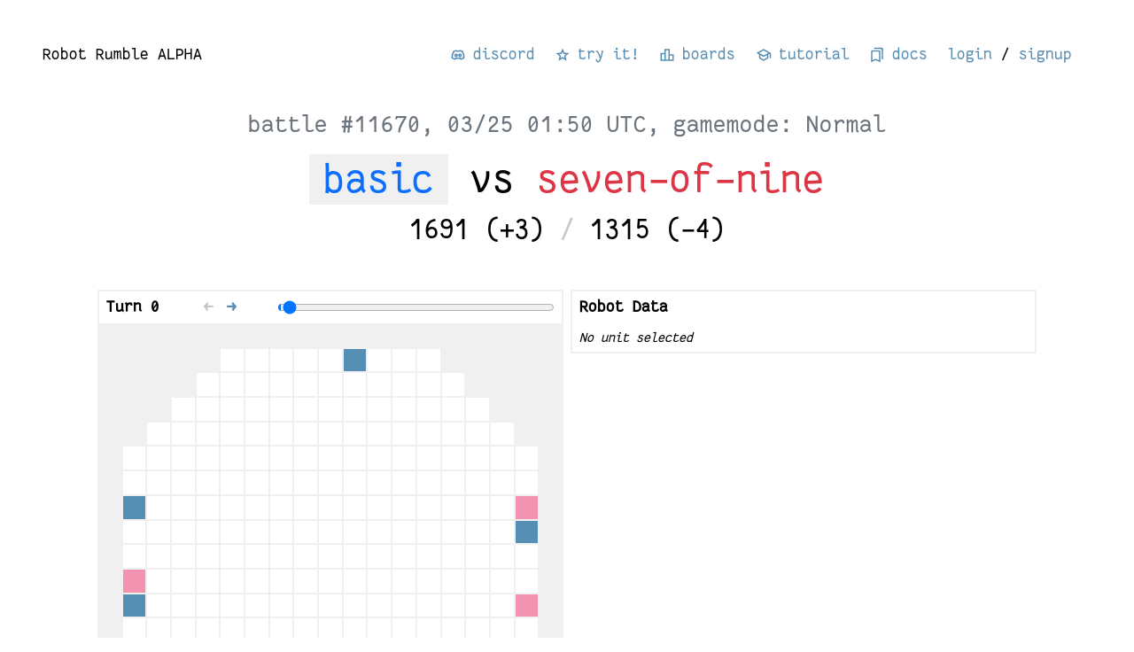

--- FILE ---
content_type: text/html; charset=UTF-8
request_url: https://robotrumble.org/battles/11670
body_size: 14580
content:









<!DOCTYPE html>
<html lang="en">
    <head>
        <title>Battle: basic vs seven-of-nine</title>
        <meta name="description" content="Code robots, win matches, rank up!">
        <meta name="viewport" content="width=device-width, initial-scale=1.0, user-scalable=no">
        <link rel="shortcut icon" href="https://d3kx2398yo1gg8.cloudfront.net/images/favicon.png" type="image/x-icon">
        
    <link rel="stylesheet" type="text/css" href="https://d3kx2398yo1gg8.cloudfront.net/dist/site_css.css">
    
        <script src="https://d3kx2398yo1gg8.cloudfront.net/dist/site_js.js" type="text/javascript"></script>
    

    </head>
    <body>
        
    <div class="content">
        <section class="header d-flex justify-content-between">
            <a class="text-black" href="/">Robot Rumble ALPHA</a>
            <div class="d-flex links">
                <a href="https://discord.gg/cNwVHys9va" target="_blank">
                    <img src="https://d3kx2398yo1gg8.cloudfront.net/images/discord.svg">
                    discord
                </a>
                <a href="/demo">
                    <img src="https://d3kx2398yo1gg8.cloudfront.net/images/star.svg">
                    try it!
                </a>
                <a href="/boards">
                    <img src="https://d3kx2398yo1gg8.cloudfront.net/images/board.svg">
                    boards
                </a>
                <a href="/tutorial">
                    <img src="https://d3kx2398yo1gg8.cloudfront.net/images/school.svg">
                    tutorial
                </a>
                <a href="/rules" target="_blank">
                    <img src="https://d3kx2398yo1gg8.cloudfront.net/images/rules.svg">
                    docs
                </a>
                
                        <div class="d-flex">
                            <a href="/login">login</a>
                                &nbsp;&#47;&nbsp;
                            <a href="/signup">signup</a>
                        </div>
                    
            </div>
        </section>

        <section class="main container battle">
        
    <link rel="stylesheet" type="text/css" href="https://d3kx2398yo1gg8.cloudfront.net/dist/battle_css.css">
    <script src="https://d3kx2398yo1gg8.cloudfront.net/dist/battle_js.js" type="text/javascript"></script>

    <h4 class="text-center text-gray">battle #11670, 03/25 01:50 UTC, gamemode: Normal</h4>
    <h1 class="mt-3 mb-2 text-center">
        
                <span class="text-blue winner">
    <a style="color: inherit !important" href="/api/view-robot-by-id/382">basic</a>
</span> vs <span class="text-red">
    <a style="color: inherit !important" href="/api/view-robot-by-id/252">seven-of-nine</a>
</span>
            
    </h1>
    <h3 class="text-center">
        
                1691 
    
        (+3)
    
 <span style="color: var(--grey-2)">/</span> 1315 
    
        (-4)
    

            
    </h3>
    
    

    <div class="mt-5">
        <battle-el data="S8JoCiMRNlrSQkum2wwe1M3KQSi1nzUr6rJopQHqLYGOMQ+4q5RVggOsVlYKhNymxAUnxZmiY+tueVaqX7l6g+8fDBYB7nIqKrbmIbK5lB9dQCErkR4IN4cgHpKHC283WXT63HAYy8JQeVX2puKmNBP5BSx0lBDn/ooP7JIAUwWTqXyE+5sNUGvqDjZPQ4iKsJarm7ObdGxl/3cT5Fi/wo3p7W1lY4GEPY80EQikPAEfi5oL5La5DHVUGBTqbbK3CNWReldM8pCKaskXl4C45FdUAv99e11wpaqsxMncN2aDUF/pdEU/HmXZpUyoIynVfYsxCOu/xO+z0qw13KOg2xp69lqLeYPq1AnqpuWiqwroGddjE5kZe7G4J+itvJUcx4z4kXwVHZl4bDaoNxA42oOzN4V6zj18xiLNlgyHKpywr5bbVbUmJwtKnxsiYfK0I2IBEmkzLdzmP0QU/vux+ryFOkkA+2fn2DrL9qYs0P7w35tNvvvksJEMLH2MIeT3VF2abev3alUFuxdAGn/yZAWPL7m3aaLOErui8IlzCEHNnpAoNGoD9UJGZiRc5vvHNvYr2y1pjYPFy3357t7S/sgbzaSnEbFlsghEPNaz45FRusmIDpmCs7KF5uQKD4VFRqKiY3GxiaS4qbT4Xnx+8El+QHCEH4xNAqxtMji7ZEFjcpApIWxOhFgSo9Yia/5t/iZ09T6wICFGJhFWNjFOLgko3ENDpoSwORFiSYxanTLC/rH/J/MgoEAho4wiVlnFnLxFzQfLq6UVIU2KsfQqERFpqaiz3B/3neUwDpu2xnBzdWPFrLZKOHF7ThzHUToktOuqCBa2johIpKKbKPgHvyOIQWyS4AyO44N7uu+ZWWVOnBTok1olJCQV+7RWiYjchA8VvQkf9If+PQAIQ7gJAM3UOIN2aq3h5EkLJa1FUtJh6cctEZFZ1W0/1NP9M0NGDv8T71rUdce4Mj4KGW0UsdreQplTTzFUqQRJbVLtwdKSiIwk6lttmPxn+a+1JAAqFDHqKGbVVcLJWzQ4QngVBgqRJkVYs2KiRQnVuoWm/2m/QqBCEaOOYlZdJZy8nyQgqFEh0qQIa1ZMtCihWo3+w5/U/y3/zoqxrJpjWzcfx6b5uWyd4YdbdwMePc3w6m2WT19z/PoTXpCPyEYsrcZs7SbLcqpd3pp/EMvz7vma7YHnN/A0O81Dns6l7q35t+w5WhVW7aezcvF2tlqGpMFgFz9VHeh4Xthf2vAzw4axEmux1SkZzuo7f+zXphs5erZkw59kK9zPL8/Jshkr83ZiNz4cSmanu2g6BztPO4uLPHVwc3791Pbyy8vmsbfw8l49qmD2eIZQXYsL7mtwc0oF3PPvMed/P8bx5kFSJ8v6kSYGe8FY/mk92Z0f19XiOTm2eSeJy7Upagoz+cYV2v3uFQATs/w2u4+a6JHtwSlgN/pleAi+lW9jbLT0XAAUu+jFcHCqyS76MbwE7+oskmUm/2EZlyxTTVnTN7NoWgA8vJ6OxevF88HwETyr/YnfdDPHPyverlguN5Ser9osNhYA2eti+Dj71CZiMd05uFf18EIdFUu6JGU5swB4eJ3JNHE6GB6GSXCtXt6n3mnywvI/exYA/19Qt7BVLIZFuO51mA2GRXCurH1T/DmB6IO5jT/DD+dpeksv20YLjgWA2TUBp8feV/UqYoFtwbEK//uTdD2HsByvk1k0LQAqawmL0c6GTbj0U6dywWKgc6i/Uf1Bn+IVMvQlvggMgSV+N5YCC4ByX43i1SpY9jYsL4aLT+ZUr/QwHizg3wh8sCzGFgCrV8c+w7AxW3wK49MfHxL3iS3joIUtHYoIdMeDY01mcq3Na0rV8AN5es0ezJf/5nmXaLVDNtZx7Fd5PG0W0MhvYjwPIdJtDaw52TfteVtzd5OazeR0MrUG7R6rmW9Pcn6Ef+FiASB3goqxEyjD5DgDEjrbx8ECi8/FrdEnu8OvYW/D9hLeq72R67Prhw8wfTucu68+KsTkx0597WNWChrlK+m2G1lYLgDK0QYWtw1qV3RVltSH6eKU2FvYPsJrZdgm6ppojRsBcvrQn1rpBb2K7qfu0o/Vwm8BUI0Sz+OLzu0AKhwx3NaH48FniOhsk/BcveQYjv4PHnCncn3668/qQ0WHyA/dF/QWAGC5mO16wvISDh3u5LgBLaNjbuGxClu6TH82V/pOLNBfRpN0Zdy6iv58rqle2dYzS9cFQHW6QjrLoTUW04Pho0aJaWKh816uSxH0mX59H1ursJDo6E/oulxbADijq1bJ6Ipj7sYqMS0zCyq12ULmPb5o6ORPA4c8x4vDmNfxAPMt59jAIZ/iP/b4+KBb7CwABmXNb53INS0BC4auuXTuxmekbs0Cs5nDbX/j6RdZ+f0RKcKiz/yDobtet5VfPKcW73MRh3YxtgConls/h7sjri4Hv20+d7q3+zqbNU9ryP7G0y+8knIFCvLHP/cfkpnp08CBrpwbDxTf8u+3ST9q06e+ZcMCYD1YYIF90tYH2rDfObOZ7Aa/hd1glxgNpgevWznYkx8eXS9IIu97q2Snc+S9huA9AHTjdjiXt7eQ565vlLcuORYA52w9yqB+7rCBxWmN/pzbNtC2AeaOt97bfbYqleO5fNE59oykMT2sv8k18kv7XgE7kMyRFNbwvWFrrybvOPWvYINv5Zb2vXyYKFX0+8Bzv/PW/c7Xi0ZD8Ve9oA933o1mHxQmwL/dRjPPdta66xHfMP92H1nPSj2vPtLX685ZW83bz2ze+Rx7s94yr6Y3LxYAF3chaB+Y7ybBBbaO1+viczBcDBOfRKsJs7G/EX6PPJPj138a1+sf3cpeyfvq6ebyblbGidPz1g0Jq0V9jAvO8eViLjAWABcyTq+OeFFHf/laiRle7m1RqkzUDLwqZtGD4aFbeKw8s4j3ArlNNWvixS9OP7a0Ct70jw6hPe2ejKUj3ujDS1/TtzJjH6l/2FMXWAsAB7y3qYTdUmcbREOP7u0+4nf0u1yT2zbDxLap0RG+j1i/1gnKlP9d/[base64]/HT92lN8paD7l4GvLb2GyxsQAot6yA5cl4jzWwGC2Gj1YTzA7Hlzot4bPy7OLhHYV+uixTK+oVeofWnu5K/zSFNKKG+MNFr+S9bJRet7Y0WQBUn41eHfHiHpJZ0MnxxWjoiDoq3iaTyfJiuARNvM7WcAjvVeV9vnJTb9IjbYwZw1C5zHEfiz+69I94LTK9yjZ+z6lz/FaYV9ZhK3xhYAEQnlcwC9rl7edEabQmc1SqzfJgNlg+DAenTfh+VHu/U9qvWkx4uBeAY5s4tJa+L9h1s8OZM8pLngXAiOdurEHGxaxO47xlbLXKyW0Gegu7WF6MGtuHVeN3CZ+v3fHAxyzaWGz5jkou1HENQ6SbHY6Ebz7HBk7W/pSx1s1uzm8xsAC4vQQ8j3AWtKvZEhlZrd8c4QTQ+SuoAU73WW/xWXQJ5Zqhm325+cg9/Wb+Zhv9+vuxPf7zrlHvwLczCK+Xq9DHqQGs7ONwAKtL//ZxegAv+zgz2q69bBz90/tXbbEwWvFQPPqNn5kGrkCbxpwrv28uCHrtJnQkzIad2TX2ifMdrHmzmRtMfWF4k+HRnTW/rKNLzkZvWiwAVrQP29O1580JucDFUVypSiXGz/UFLB8+01ib3uIolmteD8uD5cHuMFzC78ox+Xb/qbv0Rrqp8Rrd9DwaHPvAMPNwInoJH3rac5nrMOb8NrN6yumQf61ZT5ZLCwC1Pmz3+hsYJk4nv5cGxixNpyGp9Nsy4V7fMjELs0yrU8n1zRbbg1Vjehglto3dYjiEv5Vjtry2MWr7oPz31316fLKcyyH3UpW6UPhyfL7DXUc/Xs3y1fi7z2zNP6eb0TvQj98S8rdlwQKga5Wws9vi7CpywnzYdrSBpULFl/B85IEqkuyG4djjsLzYDWZN+H6E7HoRZk/66ksoonKI3FLl8u/WDP6yffp+hNLm9B2hd58f/8sC8Ev2BfnRX1gsAG5iI+TZZ9Nti1HVqhGOWbbccb/ubNY41Ztgo4cH+h5D1O9WrX70zRa3Jtm3Owxjb2E72DUOynBfGMYYOay6HvT3cHu6jptess//mtLkr9Bc7FN2YDa9DV+t/veSbqQ1fTNIvOrvNppzduSNiwXAvq+qcNxu9es0pUpzeR3LRNpnI/t9sLAdKeAehU8p3ep07GW6WpVZHpSfNF9IgdWRXMFKfb+L05d8XEN24Sf/RZmsrV7k5s0bEhobN8O2bCbvwXl8JfnVlz/QOPnzhgTVYr7AQfLYrlO+3pYjC4AQeLwWXXzOq6nX7QW4lRin+veWb3G7OF5ADy2659Pr06VelJq9DoaL3yZ8P3LsYP7CUMc/ku6/t+u1REev1X+ad/KH0f0fZE1vs06urelz/MFlGrI+ff9x0zfDWq+/22hdHb8uSRYAA77jNuFcHN/r5u4dDFB87vsPBdz+9QOulyrt3LHNBM6SfbdLnQrLi9smPFdufFe/aWom6iXlMgTBfkel8A5Zn79s/9k2L35biZ+2zUSt2ym/bl/+xSIdskIq259a4VvpIuKht+ltubAA6GduxyqtvY8OfpflANycvsHf8TqlzylOuW82mBUB0SvLxG2O/g5newcJLHr1tE9mp3PsH/6dg+cdGA74+zuAfeT622cmP293BMoNxT02yljOkXEzbN3t85fuD0Ke4z+DZ67LvwVAYDyYNftux9P+Bi2mQez7fMDOtkl7kaN9UpNr1RrzvNSoOWBgCZg9jnA7Za+7YrbpIlrWQ6sP9faj3dr1lTpfNqIeFh6cw6qvEDf7G8VyP8aMCeSY6pNHxbO7mTU0pVx/ebEAeGHfwvawbzs4Xeo0cfE43nKrRLzEWs0YW32nbb+xAlzkRq5TqQ40X3GS+t/2nOj42JKZnH0gH+c2Pis9zm+wo27D9nG8wa5ecXEAp/OJ/HrxqsetjbI633U8Ljd43j8GiV//6f5E2+g5/MftmtJXX0UriHmj2D7SC0DMd8icT7sRNnx8hsTKg8OHnY3WavmN7DVkBaqQBIPOqq/SnPkz2yXnmzuvv6uzJnNUXTOmGyyP/IsWC4D2aGWD7UfDsrmnh9LJcLiDgrc2GUCXVuFBHsJLbNhfdPZKfQlir6dgkuvowrQIhR7d5z7+hPJew2cZ5pgevA4HDNyMhoMGbuG3+oT+/KGWoEIDPVziyOTcZYycilCBbmjHie9rlxx7t0T6YezT9VWJ+LvQEkzTO2x5/sGseWfWnua9+8z/2mb1BzlTVr52OuO61FgApHo1doPZ0mbKPwG4lWf3OQ/1YGrV2I28DpaLU+bF6DUUhbq9DrvG8BC+K/rpnpP+fnWXNN2cHFN6w3LMcWiyuCQppka7zSJNWhqSdAuZ/Kv8+oHNn7syzk3zsF2mlL6RDlag1jcpR0OfprjkWQA4yYFtf1OxKmiKSuW3F9AReUlTjjWwsE4+202OY+0TGCn6bMFZobzPGeA4lRaHezEBVVFQUtQqB50a4Jgm4bMynVrGglZeeQ1UC+52K/mVjLUVveJXSSY4m4+hkvwKxNruhT5tN8NihjPth/T+6iuzTPxe8ITxE6FP8V9i+jX+1yTj+j0sLBYAvX+js8vDbZYdp5PlUqGiRRrTDV4Ttulogy5wuhombabB53K0gVuhzKnay4sqhtjqQIAbspbuZn2mahli4JwCZKIMMYT7wME242r9s6/y48B2kQOuVT5QN1730GCRtfWrbUc5MZ/iQmYBYKPjtbAszBbLplaL11sVYzp1ktPVaVNp15bgNaMuxoCb6ITK/[base64]/00K7TZuCWRccCoH7RFOsb5kCBW9fbJuFlVQGntyLWOF65XXwOXayW+zoE1w2qgYMhWy3GILeGMVs8XMFuMf24//G1tsb39MCS2M934w0ZUPqGiYz8nvybS59/h2Dc3SiPpRH2lszP3GO4dqv9LOtuZtGbC6a2AZ5Nnx7Kddh5rWGWGwuAgDn6LYyHBhN8rsxetE2cZllmkPeJXrcrs14sG5/jFQa4OqLqVrx6CW1ideGcopDTp3tbFLNH5+BZPbkXrE56UKoqakyi0jfC4hNmMLbxx0l7HRAg+6S+KdMdzPSbh/w+PCyX+FeF5vHjRdoYnEOYxdgCIB5tYHGtP/qYGLm1WhdmXtNXSzenCewuCuY21dWoMXw2KicuEdrjYZpymmpy1d6S7Sge6wPgVH1qOouru6q8R1kKvhvPPF/xK4u/6FLRjcz/yhAZ76/GPpEwlKV3fmbGdSJai7Ef4HxW4Xe19gAV5WiI/3mUQwv1rCbdxRD/3jawCSKv69Cnv6g596hnkaC04ufuRusJ21qM3t3LrB3mHJOvWXcnsyrMem/UWn9W72Wd+aLFAmBV8B/ePen+SIM3eBmei7V0iw+4TpsLvINdYtXUqTwxWaacTqckUGu4z/cU7Bq/WzaflyapffmsKDMyuxhuPFggWF6MCtvG7jA87A52h93BcAm/q7VJ1HlyfNyIbaKfgvXSXxa9LzH6M9bXkBTyaeXpzhU7908XuEpWGL90fDuWzrgR4+XZtKYF6lEs4c1K/7zpm+wn/Ti2z3SxtXh7dh9rEd/12TSLt1nMLACs3U6M+exz0sWuYS2fjWVhlRg2ls1xBgrfVK1JXmm+iFJLgO7ULelvglIaHygpPNzEkSBc5m5qDWYj24vPxK4wHOwS28bocsDA7ZCBm+EQ/lZV5zr9vnxiH4jxH/Smv03LMH3TS+3icRr7kWuxSMO3+Ci2CFn0Ne293Yxe28On7649MEqRddPVKx697Vv8LwhfV2/PvqxcfzP5hjFcxoXFAmD8EXf22eZvtovd/rQXUamhI6ppNqLUOnozW8wGwwonhd3xFfyGUHcOOb0qmPtl9DB82C22i1HjV+mX2eKX6ZfRxTIJ59N9IvB7RB3hNX2F/DOUZboB3LQZvPGmcNCwq7NYGZUKyDuTk7/0nfw+ExT/C8LqrpTKNR/uFcfSpNEbwuXdS1a7R/mmcJdBYEw/jqzf8JNdv5sFwwKgotOrNeZwDc7U+fDrZrlkxcgrTVbfafKKM2xnmiwbu6VJ1g9ciyCGi7UCt8L+puMFLD1YDn4Fu+iXU+W0kBWraTe04Wqr9Ajq2gXggb8bdkHJQyUOXl0iZp+RX7DngVLoxHXE3xYu/o8I1pTyFstfti+M8fITd7n+4KJ8Rq2M42YvORYAcru8iwRuTUYUS9dwPh+d3R4+rxYWP6OA6ouswtUiS60Kn0BPVWosF9PFqcNtruF25PcGQFKkCQx6k7gx0s6m/rBGDqpMv3BXm9GHq/2Iuo8bsXQNJ3+A4I3SYD9B+omV9d3KNL4zoBrEXb/IXelLBneOHBkcww2cpcYCoGxwuL3ClUpTuHAqUqHcuIVz+3D75PNkmVjtj23QZkaTkSWcTy0YXGp0OlQsnMKBlu0jPFeeXcngxo2SAvbCwcWYEajqMdqXgE/jRppvWjJ5WaPMnzap8e0qf/S17J/+DrPucRjniwL8wY2bsU3nyA1TOSYLmQVA+eC6+Cz+3wYAeYKrUfIHhoSo08G6Fiitli64hdsGrtDIaeWK0m0DqxIoU0OV1gjO7RYQznKj23QEZ0My+1UDJdAr3jcQOaIcd5OS0FWMSf5ZWUdfTuCG4pE3rTR5SN+KNKR/XdOT9OHUEf+JiGoFAbD9xJYu5n1rX7ifOL0FXPoqpGxwi4sFwDWu04e5D2oJgaMNGsLdWYFbkzFn32JXQZRc1RF22eC8ZjiJSk3hCn2GKDnL5+XEmHpmh2RfcK4zYK4hSugyXMLfyrP/wjnjbkzh4FKriBLcvOeDJw1hGGeGcuDwjUMQeTVEGf/ZyU2Xib7TTeFsHIGhweDGMshwGjizQSnSEm7cDc9E3yJwy4sFwPXGUqOpRzi1GsM1GlBkktunY31Pny1Q1xel45ZT/al1OB7MCq+FXeG3XMJpVlU2vOCET0/qA/4nVsHxf4OvgILB/ThppL4oj3/PcSOx83UcfYMJoO9wV8QzMXr6H7f4JKqh4PiXC27Ii7NTuKNDl4SPF33tmEjVsKTZwg15LfcWABF09ZgoViUmZ5RtRnVFOfdJjtO2eGMyy8KqqVbhNPF8MHyEUrXjZfWnR4aJaVOtA6rG5d7bybMj50/P2bdW99y45kVcXjL2rQ8MnO579+0PZyy6f3KWJ92qfX84Y60SOHHbW/wLV+/fHVq8qi5c+f2F8eZ/VgenFLVWq8oDv8jc1HTQMtVpkROAKfSefqKDlqCTX947WWMtZVd5t8rzxaBvAfH4t1aueeP05Fneu/h/tlI/0w/kZset8jrD7ZbxSHJWbku3rOt6b97fzxsXCwBPsWDYXS4WSVvTBsMKaDFsqlWyKiwLy8awsEosA7+DU6Hao0qZeU9KKcZnIZ1qFT1yO0ATavXI8OFWMByWw2ycDvgEl0HzoD8f+Mu+Ag/TRthMZDUXQxymD5D+DrTPXuZ8xm+G/z4eTHxCV7bCX/fqcSvp35Fsz3PkwlKkDoNTgsIVQtd45AuzBUD63RPg1mQq06FO+2OVeG6skhZtqn0YBl4PVRoMA7vkaAPy3BguVbb0YJv4NAzDMszitPpzS1HA0RhZp3FHnJI+aso0f7tPcA300yksuooszW1xOlQPrwSTY2Tev110MB9ykNiapv+qs8+3Lf7+XaYUv6bX/5Vlvo6fxsKMAZCaTJvUos10sbyGpk6TPgZWDEuvAXQ5Dfw2lVqnplwj7srIqddGt7m0OJEiw8KuqbewF+OTwTrh2TI7D4TLD1cRapzuxNXRCqwSfvabTYXIfzzKjUchO++86Ob6j+c+0t8rqXNRG33Wefk/xyNhnXneJ1p64tpOGvTOTNMPnD7FH0m25fjD4mMBYGgKulOrgZdK7y0SSasNt2j55LfKaHpmAqv11q+kAJB53hNxldpMTfsxS9pLwN30G6qV0+vN9MEWBjLt9fAZ6twkTntxIJtxR9i39uM7ClyZPvR3ZqbbI5GfrlZl9lI2if1Te1z52pr+03rgc2Q6vltIap/ooONo5slUop3p9tOjD9MKonym6Z/HmxYLAPcYbuw9AwB300iqVF/CAOah6uOpVF0t6o6vkaldY5n4jMaF3JjPbFx/5qrUYpiEQo+1mcPpqwOkC9Tq8kALWzbT9zJjuIDaXZlqTrE2oOFnBW1SN9FBdw9Qj6dRnZSdNHuznQid1eeu3wlpJ+1Ot37KneC3RuUobdXQUaINKLguaiq3IU7Sl/Q/Ceg9jQ6tZRt/7krXheV8VW9YLAA8Y25h7+UCDZKUGHPOowVcZpLoJfANdkXPQ+Uv9LMCdiwTqtSj15k1VRosF87dJEezCXXJRzsXGH+hbo9OzFZmh2+ApT1neH/k911n0GadfYmnvUDx5znd0ecaN8bEBfuSfm1ukn+hL5cotaYI36gz9ujzD11d+Rad6Q3JQp5xXCTTw90hE/Lbc4570sqYc4pZoCxvdyxKFgD5v+X8dDzcqgoPVB8v+HsUE70mZxewMoa2yMn2UaOhW5V2/dQkC2xYzjlNa2mSlyothQwVLM8Xs8XyLqG2F2OPPr6LwBN0Iqwr6Eg8fdFnWPqrYqLUKxUrcC0Cmruf+HwXjTnoJB1DURk/FfowRVmdpe541nwukUeR36JT/DCKyp+mw6DXdjfQigC6Xelrmej6bRYcC4A2cMHuntNvDcxEpaYqDX6Tam1ea2GbdNo1aYI1thE3o8EAzdp0miVVKjpj9tDpN+W4cNtUamV6CoW9nowGw5WHZK9+wVeEsHYtvDFinKsu5Pcs8x6k7/BA8s/c1RcG1qAz6vMDE4dHTpQ/q1ycN5zu2Ira+ZjnT4GzX69895vTLwzKhg4dOJnXhckCoGicwB1wGjbvYsBbeyzVOptN0BmqNbw6CeZhl99sGKuUWF6qlHgdF5wdnTaOG7dT+UKVWsFeOOtzAbNYK/iujtgXyn4i29D/Om2FrdsqPHscWTxRgrHX3K67Cddsd46oeJyIjDbpNXCgO+BMbkxQ5k9s/XJI2kD9kG/VuWttmvcTP5n0ll7ZPZDFxQLgulwStydO1kPEuNHUrvMdDHBT7WK2eO1kWbhNSkyNB3XXYKRKPc5eYDVqC1yFwxEn4k5JpHXby0ZBV5nxn56zL9XqOtXLAJdPetGua6Kh4x2nZh/E02sXBx0AR6fh4bhlip7A08u46y/POG9vozNgoe/fjnKEsfymZBd/S3n30nvGiP0Eo5nb5Bh8dn8hnZfCdRqofcSOHwkUi+Nhc58qOPTiJDZ3p/6bNoNvRCyuVKaXG9GHdEvorP/XFjd5dShz3r+smPf+3HaXdatZ90CyLm9aLADuAgFLr9bcTWZ4LtwOZ5fmfPQeKHDzm+bcfNXmqyo1hg+l5qnY6yggGlVLmZRtY9ZU6mB4MDoqdjBrzB7h8yiooJxHFtI7BwS+C5Sio1/Pqf/9XQxR4OX1+cuKZdE9XBOxMX6znE/0eX7eVKIuF9LnHONuTHhwOYTWR5Os5k3P7ibnJ7jeW9vJteietiK9D9Uv8RYA0Xi4ZQWKjHPu91K+0OBHq2HUaY1HeV2AC/litqy9KujFhaVKqBe7otZEpUaPDB/h/ag2rKMPD/[base64]/kVdvcUwRXV18vRVcBHwgHXxwMIt3rbDalc7d8y3Ah6xx/I1SvoPu6yV1jf9rQP+Mf2Holw1pmbcAyG7567b+uT2fQbdG9VDN89mwj1LQ7LlRj98A3qrWUBiXe9tH/CaOU6xltbQZqcCLsVoN4Csj0hqL/[base64]/6pOG1/YInIB4IO7TBaOu9CYbX/p3sf4OyfzaDWMRUaVqvyUO46mpX5axb1EKnNG22XeAzdjmTW1NlQg175ZDuPvFvWRnXK1mGxnv16I0k1IDfKvu6HSH/hn5ZmI44fa6cAiNkI/8pCwNkTYtJW4+1sd13+GlL18Ov1AZHYmsOsfaOo67Ve6tq+MPsX/sc3vg3txsQC42ifXa47Ki02TchcadVRq6bjfvYO3BqNgm7hdeW1AT0lQf/OoXDjhRj7afJ9WcY1mNt098nyCz6FORcDWKvXL52iD8F31/JG2RNgHvike98WGPx72S4X/7bxpXHUzuiP4dQZsaA3KPRi+AWR45yE75Wn23PLHhGH+x/jKcHfx62ePe9dHvmjP26QNxs3fXHt3s5n2l38ZvACol/Ji02rcJUbvqX2Mrcb22j7zdLFUaDJMblscZ+DWsTm6Xsq1GjRrr2041NloUoK/Ar+cEoajJ+35375r/BAQPTWWAMxfHBrJMTnii8lDRIPyaWiyPtZxI+Cdfpuio4hKHsYV9G64x9cmVPFfD/pH/KHnzVS5WrxwTw9hHYFlN+T8NMaQrmXkAsAHt/GE24RqOW63N0wuio1Z920TUK1Bp8MeyvP64A6lhoEyYddtt3g+gFaLMZ6PrJKAdPz0255zL/iHx9hXZLYYLR48o2n3AP5MX438ks/67NPHsZQXpvfTZ9eb05bzyulYLWzjR46hv+tlGbhGPeIPi8ISx3c71kFQ912Qz5HQNGbDN7rxEpF+MG8D35tHZv8F57HXbvGYHYfZedlNZxuh4AIxPZjduiJSaEH8E8PRMiBvDre7F5kzaXCG4RNb8CtcQxggvxT97n70/sfM6f3O/FrtvpyH6jw/zvlJF+m+vHvyRt0CYCVIWDYafFGvKahy1LyTBtBsNS+vVXavA1xp2h61AvcnwmwOd6/LB7tIKDTyIywHdWp4HeA2oJzt0OmDzwu/F34fWHuroV2gWgOzA8+F8F6BqzlxHEpmHVaPCkQvQOLyw33Y+1SgO042oI+7TETOvJDiv+AX6NvAAh82RyJ7HLLHXufWxWjAQD9AFjAO+Xvlrn9KD+TLYPgsisfIb5m+bCOp/6Gkp5n19mPWjzP7ZMwZ4Q05v9nO+71Quy/jVT7X99a6yFsAiJN4HUUZCUrub+ioU7aa0mm28LBCU7RywORJBByy/CXoVBmJz2bM5eT+OhJ7nV7zl+B0iIqGx70Ntg8+G3YP3eKqw3JJdHpgeAg3ex3cHsJr1Xqsi4RSKm1ddlkSqjE9v4A+7USHNfzmeTH9MpRp/ILoj+0iV0giueLN4msH2+RdDmf6ZQVVjAR9c2y5SiauQsXHX8BoqvnNrsu8pawyBua577nSZUnQqyVBH6ZHtnUKstbN/VhMLgBYLDWTQG2qBNzOsNAkz902EfySWQnrZaxS4z11MNo1oXJ5Dz675yyCpTuE4UPFcClEle8Muwu3h42y4h5wh/BcOR7A7Pk/j20PlTSW8YuvAkobMLX4CkQqECF1UIW4/mAxM3giuv4zm3vrSt2QNCb5IbG9jAtWHWImpsJZhepldVAO9IFeEYjcQZIAh92vbC8mvspAXHzwCHEY/XJ+AaAQRLHJW4ZOpTgYJiwbyJsPq1Yj7vZePkCf9azHbcExWptRshwH4LVmDzbNBn4btSqEc5s64K7Xel040+rUanDcohZQFZdgEk0XbhvF2ddMCI9VAyn435jhDqkJnGcZxO98Vn/noe7sTsnQdVL6cHNpMSzyuYgns7E7nr6j0hfakNVjNySzZcTGL8J7DSbJNorMdEb4dutoGxIsXRnWEJGyE9KfV973ffmiE662A5VRJ5CvPR7GRERxibEAmHudK5WtJtCp4ISGI+i01uhzptcd49OONDjWFUJ3XhvtPfBbKBTKL6iGhgWzRMM46kQ/BbOB43U1Kt5dQZoNwq2G4z6P9HdNqwDdrvCEPPuC1bQNUyrqeY6ivrIlMSYCX+v45Y/4UVxFJ6RvKO/V/s3AnXAmbUxi7QaM/[base64]/6ARY9SjiCM+ZChDkgcQ+TcpmXNXNtLV/ZBPq6QriWaMtUj4mCE0T53a2cyaLkJtCX+8Rv4r+Xi7C0WADMFvhfTwklUpWEgGtSo9sH3NlvaDfHGu2PFkN3IeRRrbFNGtVKVRL4OtTONlGnNnOC1/b3WFiE2h6Hl7fuxVCnDL+PmtDHqGRg5SKMZwVbGVsiart+7Bs80CYx7dxtKpCrk8B/Xj70/CV9K5ynqKrjnsNsJQODqmTcvBuG7Aw4QKs+xdtE11fUpMwfhf/mpV+ZnOtd0rOb+fTB1kdv7CTKdeHLEXwgv7grd59XxAlfzi4A5CKUmfa1X2jolSmaKmV3jEObCc4uXN1IOjAWKosknD2wrMr47hKMtTrwWfiSJo/A7Z0OgNPr4JAF1mlh+WC1sFuEv0e18eP+3UEhiiKMyagj7e1ivrqqLjJ1x3q3UQ3IRUjVFgFgFB2nKN4IjOmvdIWV/cN4wPhHxoVBuakFe7Prx1NRGDZxgMpPiLuk6H36ZmZyKt4SFDaDNLMN6d/Y42UoLGkXAAZKKDO+xQialaJQYlynEhObjeCzAFyzBJ8D7LyVYnCl24XnZosh+wWWgRKqNVSq93thmAju1buqP6BULL/cnUb6uj0V8NUX4hMxk54AvgUNx+0L3zgmAqNWwnfBVe8WpPYvmNhqkWOEWReVU8Oasjdw4TIhO+HqQqTnNsauy4sFwNQqXrWxzFTTx0KjgIJXGWMaSFkm6ukj8EGmQa25cri3gtH5W8Hb7JE4l4iDz8ZDzSfgFqDgVZodcb/dvgpRWyrhZYfxEg58FvwW7BqeHxqkAVxJBFz8bc/5tAO2VBEgYzy9wfPlw0VanV2MpF0E8zP9NfYv0n1MRUs/R9KtmfFW+puoN7iG9FI9aoNA1P2AJVNXY7Z25NHK+Dj+WM/hsMH3AW5Kix71ImdXGSPzl9AE/eTomX3DfwAnzkMF5TNB4PShBsWYSESLSJ4pnj47GPHnG6flIFkoNaGAHGHkDYdNjXXaZc7nlfWNrPty7khObV66L+dGMofuz+hv9GeiNzIWAD1Rm9Fr0VcUGO0ygLciKORs7hWR4vfA7XawI5xpm3Da9Zg64Pqd1yHs7i8MN/0uio1+GdUq1KhguGwzgunAbcNtoUYD2wefA8sLywOjg23DqaFfdgsHB9eFuM/28prcMcAryU7hk92aywd/MSkK0XxkJ1Fe3TnSPf2M3It6Za32CLiJrSHbzp9IvqyU+JcsuxE3XH7Xms+/oUvGXyacW63kEy9+G3kXpuqL0JvMIn0/gOsuMsx8YfdAfbpxh/hdYWsvi/FJLQoZAPJR1Do8kb+uEqtU8Fs40sCwVsM7mg1OAlqBlPs61PstwO4595VKw0RHrUbkdLroccDsl2FXPGjgp9uG06lDlHYNt0m3g2otzBKGDfI9iKfZwPLCaGE7cKrox27gYOGc8e+X+UE/4EDq0M6gkR8TBXoHdiGy9EUuV3oBKfH7IqgtYENTIyX6BKY/6GWk0FPW3GcxfRBVFjUozP2ia1zoc4QjX0JKerhKA9yMHknfcORX2ImrVWgVtYz36V6+lJSrSL9SUb4OKRtaOq9fckoaunDONDnfwOjdlCh9Sb+i5vnP9iJ7AeDUOkBIFst466TubgrQNoSkuC2yZaUy+F04bZgWLQstprAcmC58Njs5LXpNnBh0A96sVLHZFAcK/LS9cNswahgWLAeWB3YDnxc+Es4FGiqdViU0VY/LVX6vkDoWxgcv25iA0xLlgVl4q5vLcdOLQjk6qYoyJpNuWFT6CYEt95nZBFR5KHHf9fi3rlD+GepBWKis7LtytaFdMFq0dzrn+WSURcsqvQpjHfuEopwj34Vtnnqe3UZm6Tf0fkq1GF8A5KrntSy5KAUyQtccBfVYqKfW0CQF4HJR/A78FoskGdPy0rIQipUeodNroVqLUN5vcJvRbaFGBcNl8yPClu2gRjRw9FVXN2ROHdOGnxEBmGOeIVvNKH0icEq6tU0j/w6u6+pAgZd1siGJJX2WeOTbATb9Ac5wKIPKWn6Fa0wkoxOHka/1yZWjb+Bi0TsiVMhJ/NMi/opPxnflbzSUTXd5uxvMDRy+4Rx5tfn0sCRbAISjnVfBwAsNb9sCsEftXOAZ4zFMGBY8r9lQGkx/FBsZJ4y92aBiTatEyFZ6njP7UHF6nzjtjPH4TXdnBSLwWGIUP/n8gJmd20xQfYZjGweUxg8YYskXz5gsd1RNgzID+TXtimoUQsnm0rczxvQDzOiL/h7hB/[base64]/itcqkOMWKXdi0K6T1cBtikjRK90em6EEZLWgYiWkvJZCtwW3CZ+DLj4bbpPQGWpO8+vLIM8YWMdxhV9L0cB2UfXTriisb9eKOGBAZ3uP9L261tXOY89kz5Ml/QjrbM3cCFh4jyEz4ynRVtkcP5WVP6M9ABv1SsyuMOxIMqAJTPmxU59GKcMt4eVg2xMl8g0Tf5Z7ljMLgF72+iSg543VXc7MciE0pc0YWjUoilrpddrzK/Ac9/h9UKtSKbdNKDXlRKDZyatyn0OdArgDbxoGajVoMUbBoc+G5yJodvbZCMi9jlUmnJ5jf457nuLi//9/VhTYeWuIK6DjdD8lQ18KPcwnTryTR3cH6Mqu+b9o2PyyGM2ScvQTmsLb+LLpTXpemmVSxodqNEyJOlxFKAyc8hBky0yZki3dFgBGSgE+mtcxZzDXy3CrNmJTvPbspUCxeqZUa3E3BX62RwK4kVI6eTXWOgDPhk8C9SY2pV4FvsRdMD1qY7WEbnw2OjUYoHOVCW2GP3W/L4earVoel5ZxM2kOXQuzBUX+MlOUNXZuRH3p8mYDMvddOgTSAjuOfDWp5hF30slKqke+jVLGUwg9Hz47ibL9VQK9i3/PQP9Qmq1SBsBr/3TP2xN4hXf8xMCnX8pCaAEgL8XzPhwXK1WgY7UftJonH7XaLIW1azLCHxYaBWziNugsc3kpbh/06nEXWE+Jd0XONSvATdD8PFAZFctnJZp8Op9XcDcGXo8gmp566a2Pvvrp73sASdEMy/H46c8HSIpmWI7HT38+QVI0w3I8fvrzBZKiGZbj8dOfb5AUzbAcj5/+/ICkaIblePz05xckRTMsx+OnP38gKZphOR4//fkHkqIZluPxA6PrvzEwMDAwMDAwILhOL2sTBEEQBC/Dr4paven2eC2f32batHw20ynT7fFaPr/NdMt0e7yWz8/06PZ4LaavTLfHa/n8NtNfmW6P1/L5bab/GjzvK/GFoxjZkTIAAw==" team="" user-owns-opponent="false" game-mode="Normal"></battle-el>
    </div>

        </section>
    </div>

    <section class="footer d-flex justify-content-between">
        <p>Made with <3 by Anton and Noa</p>
        <a href="https://github.com/robot-rumble">github org</a>
    </section>


    <script defer src="https://static.cloudflareinsights.com/beacon.min.js/vcd15cbe7772f49c399c6a5babf22c1241717689176015" integrity="sha512-ZpsOmlRQV6y907TI0dKBHq9Md29nnaEIPlkf84rnaERnq6zvWvPUqr2ft8M1aS28oN72PdrCzSjY4U6VaAw1EQ==" data-cf-beacon='{"version":"2024.11.0","token":"2bc193c2c6a44da98a267370cf13cf44","r":1,"server_timing":{"name":{"cfCacheStatus":true,"cfEdge":true,"cfExtPri":true,"cfL4":true,"cfOrigin":true,"cfSpeedBrain":true},"location_startswith":null}}' crossorigin="anonymous"></script>
</body>
</html>





--- FILE ---
content_type: image/svg+xml
request_url: https://d3kx2398yo1gg8.cloudfront.net/images/star.svg
body_size: 746
content:
<?xml version="1.0" encoding="UTF-8" standalone="no"?>
<svg
        xmlns:dc="http://purl.org/dc/elements/1.1/"
        xmlns:cc="http://creativecommons.org/ns#"
        xmlns:rdf="http://www.w3.org/1999/02/22-rdf-syntax-ns#"
        xmlns="http://www.w3.org/2000/svg"
        xmlns:sodipodi="http://sodipodi.sourceforge.net/DTD/sodipodi-0.dtd"
        xmlns:inkscape="http://www.inkscape.org/namespaces/inkscape"
        height="24px"
        viewBox="0 0 24 24"
        width="24px"
        fill="#000000"
        version="1.1"
        id="svg6"
        sodipodi:docname="star.svg"
        inkscape:version="1.0.2 (e86c870879, 2021-01-15)">
  <metadata
     id="metadata12">
    <rdf:RDF>
      <cc:Work
         rdf:about="">
        <dc:format>image/svg+xml</dc:format>
        <dc:type
           rdf:resource="http://purl.org/dc/dcmitype/StillImage" />
        <dc:title></dc:title>
      </cc:Work>
    </rdf:RDF>
  </metadata>
  <defs
     id="defs10" />
  <sodipodi:namedview
     pagecolor="#ffffff"
     bordercolor="#666666"
     borderopacity="1"
     objecttolerance="10"
     gridtolerance="10"
     guidetolerance="10"
     inkscape:pageopacity="0"
     inkscape:pageshadow="2"
     inkscape:window-width="1920"
     inkscape:window-height="1030"
     id="namedview8"
     showgrid="false"
     inkscape:zoom="18.3125"
     inkscape:cx="1.0472782"
     inkscape:cy="12.100338"
     inkscape:window-x="0"
     inkscape:window-y="1466"
     inkscape:window-maximized="0"
     inkscape:current-layer="svg6" />
  <path
     d="M0 0h24v24H0V0z"
     fill="none"
     id="path2" />
  <path
     d="M12 7.13l.97 2.29.47 1.11 1.2.1 2.47.21-1.88 1.63-.91.79.27 1.18.56 2.41-2.12-1.28-1.03-.64-1.03.62-2.12 1.28.56-2.41.27-1.18-.91-.79-1.88-1.63 2.47-.21 1.2-.1.47-1.11.97-2.27M12 2L9.19 8.63 2 9.24l5.46 4.73L5.82 21 12 17.27 18.18 21l-1.64-7.03L22 9.24l-7.19-.61L12 2z"
     id="path4"
     style="fill:#578eb3;fill-opacity:1" />
</svg>


--- FILE ---
content_type: text/javascript
request_url: https://d3kx2398yo1gg8.cloudfront.net/dist/battle_js.js
body_size: 153685
content:
/*! For license information please see battle_js.js.LICENSE.txt */
(()=>{var t={2581:(t,e,n)=>{"use strict";n.d(e,{l:()=>s});var r=n(6641),i=n(1842),o=n(6284);function s(){(0,i.U)(),(0,o.wD)()&&function(){const e=(0,r.EU)();if(!e.__SENTRY__)return;const n={mongodb:()=>new((0,o.fj)(t,"./node/integrations/mongo").Mongo),mongoose:()=>new((0,o.fj)(t,"./node/integrations/mongo").Mongo),mysql:()=>new((0,o.fj)(t,"./node/integrations/mysql").Mysql),pg:()=>new((0,o.fj)(t,"./node/integrations/postgres").Postgres)},i=Object.keys(n).filter((t=>!!(0,o.Vw)(t))).map((t=>{try{return n[t]()}catch(t){return}})).filter((t=>t));i.length>0&&(e.__SENTRY__.integrations=[...e.__SENTRY__.integrations||[],...i])}()}t=n.hmd(t)},5348:(t,e,n)=>{"use strict";n.d(e,{U:()=>r});const r="production"},2220:(t,e,n)=>{"use strict";n.d(e,{T:()=>r});const r="undefined"==typeof __SENTRY_DEBUG__||__SENTRY_DEBUG__},2531:(t,e,n)=>{"use strict";n.d(e,{jB:()=>f,lG:()=>u,lb:()=>c});var r=n(6341),i=n(690),o=n(7412),s=n(3816),a=n(2220);function u(){return(0,r.BY)("globalEventProcessors",(()=>[]))}function c(t){u().push(t)}function f(t,e,n,r=0){return new i.T2(((i,u)=>{const c=t[r];if(null===e||"function"!=typeof c)i(e);else{const l=c({...e},n);a.T&&c.id&&null===l&&o.vF.log(`Event processor "${c.id}" dropped event`),(0,s.Qg)(l)?l.then((e=>f(t,e,n,r+1).then(i))).then(null,u):f(t,l,n,r+1).then(i).then(null,u)}}))}},3741:(t,e,n)=>{"use strict";n.d(e,{Cp:()=>u,J0:()=>d,J5:()=>m,KU:()=>p,ZQ:()=>f,o5:()=>h,r:()=>c,v4:()=>l});var r=n(6341),i=n(5348),o=n(6641),s=n(7058),a=n(9475);function u(t,e){return(0,o.BF)().captureException(t,(0,a.li)(e))}function c(t,e){return(0,o.BF)().captureEvent(t,e)}function f(t,e){(0,o.BF)().addBreadcrumb(t,e)}function l(...t){const e=(0,o.BF)();if(2===t.length){const[n,r]=t;return n?e.withScope((()=>(e.getStackTop().scope=n,r(n)))):e.withScope(r)}return e.withScope(t[0])}function p(){return(0,o.BF)().getClient()}function h(){return(0,o.BF)().getScope()}function d(t){const e=p(),n=(0,o.rm)(),a=h(),{release:u,environment:c=i.U}=e&&e.getOptions()||{},{userAgent:f}=r.OW.navigator||{},l=(0,s.fj)({release:u,environment:c,user:a.getUser()||n.getUser(),...f&&{userAgent:f},...t}),d=n.getSession();return d&&"ok"===d.status&&(0,s.qO)(d,{status:"exited"}),g(),n.setSession(l),a.setSession(l),l}function g(){const t=(0,o.rm)(),e=h(),n=e.getSession()||t.getSession();n&&(0,s.Vu)(n),v(),t.setSession(),e.setSession()}function v(){const t=(0,o.rm)(),e=h(),n=p(),r=e.getSession()||t.getSession();r&&n&&n.captureSession&&n.captureSession(r)}function m(t=!1){t?g():v()}},6641:(t,e,n)=>{"use strict";n.d(e,{BF:()=>y,EU:()=>v,fx:()=>w,rm:()=>b});var r=n(3816),i=n(6936),o=n(1678),s=n(7412),a=n(6341),u=n(5348),c=n(2220),f=n(2486),l=n(7058),p=n(7986);const h=parseFloat(p.M),d=100;class g{constructor(t,e,n,r=h){let i,o;this._version=r,e?i=e:(i=new f.HG,i.setClient(t)),n?o=n:(o=new f.HG,o.setClient(t)),this._stack=[{scope:i}],t&&this.bindClient(t),this._isolationScope=o}isOlderThan(t){return this._version<t}bindClient(t){const e=this.getStackTop();e.client=t,e.scope.setClient(t),t&&t.setupIntegrations&&t.setupIntegrations()}pushScope(){const t=this.getScope().clone();return this.getStack().push({client:this.getClient(),scope:t}),t}popScope(){return!(this.getStack().length<=1||!this.getStack().pop())}withScope(t){const e=this.pushScope();let n;try{n=t(e)}catch(t){throw this.popScope(),t}return(0,r.Qg)(n)?n.then((t=>(this.popScope(),t)),(t=>{throw this.popScope(),t})):(this.popScope(),n)}getClient(){return this.getStackTop().client}getScope(){return this.getStackTop().scope}getIsolationScope(){return this._isolationScope}getStack(){return this._stack}getStackTop(){return this._stack[this._stack.length-1]}captureException(t,e){const n=this._lastEventId=e&&e.event_id?e.event_id:(0,i.eJ)(),r=new Error("Sentry syntheticException");return this.getScope().captureException(t,{originalException:t,syntheticException:r,...e,event_id:n}),n}captureMessage(t,e,n){const r=this._lastEventId=n&&n.event_id?n.event_id:(0,i.eJ)(),o=new Error(t);return this.getScope().captureMessage(t,e,{originalException:t,syntheticException:o,...n,event_id:r}),r}captureEvent(t,e){const n=e&&e.event_id?e.event_id:(0,i.eJ)();return t.type||(this._lastEventId=n),this.getScope().captureEvent(t,{...e,event_id:n}),n}lastEventId(){return this._lastEventId}addBreadcrumb(t,e){const{scope:n,client:r}=this.getStackTop();if(!r)return;const{beforeBreadcrumb:i=null,maxBreadcrumbs:a=d}=r.getOptions&&r.getOptions()||{};if(a<=0)return;const u={timestamp:(0,o.lu)(),...t},c=i?(0,s.pq)((()=>i(u,e))):u;null!==c&&(r.emit&&r.emit("beforeAddBreadcrumb",c,e),n.addBreadcrumb(c,a))}setUser(t){this.getScope().setUser(t),this.getIsolationScope().setUser(t)}setTags(t){this.getScope().setTags(t),this.getIsolationScope().setTags(t)}setExtras(t){this.getScope().setExtras(t),this.getIsolationScope().setExtras(t)}setTag(t,e){this.getScope().setTag(t,e),this.getIsolationScope().setTag(t,e)}setExtra(t,e){this.getScope().setExtra(t,e),this.getIsolationScope().setExtra(t,e)}setContext(t,e){this.getScope().setContext(t,e),this.getIsolationScope().setContext(t,e)}configureScope(t){const{scope:e,client:n}=this.getStackTop();n&&t(e)}run(t){const e=m(this);try{t(this)}finally{m(e)}}getIntegration(t){const e=this.getClient();if(!e)return null;try{return e.getIntegration(t)}catch(e){return c.T&&s.vF.warn(`Cannot retrieve integration ${t.id} from the current Hub`),null}}startTransaction(t,e){const n=this._callExtensionMethod("startTransaction",t,e);return c.T&&!n&&(this.getClient()?s.vF.warn("Tracing extension 'startTransaction' has not been added. Call 'addTracingExtensions' before calling 'init':\nSentry.addTracingExtensions();\nSentry.init({...});\n"):s.vF.warn("Tracing extension 'startTransaction' is missing. You should 'init' the SDK before calling 'startTransaction'")),n}traceHeaders(){return this._callExtensionMethod("traceHeaders")}captureSession(t=!1){if(t)return this.endSession();this._sendSessionUpdate()}endSession(){const t=this.getStackTop().scope,e=t.getSession();e&&(0,l.Vu)(e),this._sendSessionUpdate(),t.setSession()}startSession(t){const{scope:e,client:n}=this.getStackTop(),{release:r,environment:i=u.U}=n&&n.getOptions()||{},{userAgent:o}=a.OW.navigator||{},s=(0,l.fj)({release:r,environment:i,user:e.getUser(),...o&&{userAgent:o},...t}),c=e.getSession&&e.getSession();return c&&"ok"===c.status&&(0,l.qO)(c,{status:"exited"}),this.endSession(),e.setSession(s),s}shouldSendDefaultPii(){const t=this.getClient(),e=t&&t.getOptions();return Boolean(e&&e.sendDefaultPii)}_sendSessionUpdate(){const{scope:t,client:e}=this.getStackTop(),n=t.getSession();n&&e&&e.captureSession&&e.captureSession(n)}_callExtensionMethod(t,...e){const n=v().__SENTRY__;if(n&&n.extensions&&"function"==typeof n.extensions[t])return n.extensions[t].apply(this,e);c.T&&s.vF.warn(`Extension method ${t} couldn't be found, doing nothing.`)}}function v(){return a.OW.__SENTRY__=a.OW.__SENTRY__||{extensions:{},hub:void 0},a.OW}function m(t){const e=v(),n=x(e);return E(e,t),n}function y(){const t=v();if(t.__SENTRY__&&t.__SENTRY__.acs){const e=t.__SENTRY__.acs.getCurrentHub();if(e)return e}return function(t=v()){return e=t,!!(e&&e.__SENTRY__&&e.__SENTRY__.hub)&&!x(t).isOlderThan(h)||E(t,new g),x(t);var e}(t)}function b(){return y().getIsolationScope()}function w(t,e={}){const n=v();return n.__SENTRY__&&n.__SENTRY__.acs?n.__SENTRY__.acs.runWithAsyncContext(t,e):t()}function x(t){return(0,a.BY)("hub",(()=>new g),t)}function E(t,e){return!!t&&((t.__SENTRY__=t.__SENTRY__||{}).hub=e,!0)}},131:(t,e,n)=>{"use strict";n.d(e,{g:()=>o});var r=n(8411);let i;function o(t){const e=function(t){return i?i.get(t):void 0}(t);if(!e)return;const n={};for(const[,[t,i]]of e)n[t]||(n[t]=[]),n[t].push((0,r.Ce)(i));return n}},2486:(t,e,n)=>{"use strict";n.d(e,{HG:()=>l,m6:()=>p});var r=n(3816),i=n(1678),o=n(6936),s=n(7412),a=n(2531),u=n(7058),c=n(1535);let f;class l{constructor(){this._notifyingListeners=!1,this._scopeListeners=[],this._eventProcessors=[],this._breadcrumbs=[],this._attachments=[],this._user={},this._tags={},this._extra={},this._contexts={},this._sdkProcessingMetadata={},this._propagationContext=h()}static clone(t){return t?t.clone():new l}clone(){const t=new l;return t._breadcrumbs=[...this._breadcrumbs],t._tags={...this._tags},t._extra={...this._extra},t._contexts={...this._contexts},t._user=this._user,t._level=this._level,t._span=this._span,t._session=this._session,t._transactionName=this._transactionName,t._fingerprint=this._fingerprint,t._eventProcessors=[...this._eventProcessors],t._requestSession=this._requestSession,t._attachments=[...this._attachments],t._sdkProcessingMetadata={...this._sdkProcessingMetadata},t._propagationContext={...this._propagationContext},t._client=this._client,t}setClient(t){this._client=t}getClient(){return this._client}addScopeListener(t){this._scopeListeners.push(t)}addEventProcessor(t){return this._eventProcessors.push(t),this}setUser(t){return this._user=t||{email:void 0,id:void 0,ip_address:void 0,segment:void 0,username:void 0},this._session&&(0,u.qO)(this._session,{user:t}),this._notifyScopeListeners(),this}getUser(){return this._user}getRequestSession(){return this._requestSession}setRequestSession(t){return this._requestSession=t,this}setTags(t){return this._tags={...this._tags,...t},this._notifyScopeListeners(),this}setTag(t,e){return this._tags={...this._tags,[t]:e},this._notifyScopeListeners(),this}setExtras(t){return this._extra={...this._extra,...t},this._notifyScopeListeners(),this}setExtra(t,e){return this._extra={...this._extra,[t]:e},this._notifyScopeListeners(),this}setFingerprint(t){return this._fingerprint=t,this._notifyScopeListeners(),this}setLevel(t){return this._level=t,this._notifyScopeListeners(),this}setTransactionName(t){return this._transactionName=t,this._notifyScopeListeners(),this}setContext(t,e){return null===e?delete this._contexts[t]:this._contexts[t]=e,this._notifyScopeListeners(),this}setSpan(t){return this._span=t,this._notifyScopeListeners(),this}getSpan(){return this._span}getTransaction(){const t=this._span;return t&&t.transaction}setSession(t){return t?this._session=t:delete this._session,this._notifyScopeListeners(),this}getSession(){return this._session}update(t){if(!t)return this;const e="function"==typeof t?t(this):t;if(e instanceof l){const t=e.getScopeData();this._tags={...this._tags,...t.tags},this._extra={...this._extra,...t.extra},this._contexts={...this._contexts,...t.contexts},t.user&&Object.keys(t.user).length&&(this._user=t.user),t.level&&(this._level=t.level),t.fingerprint.length&&(this._fingerprint=t.fingerprint),e.getRequestSession()&&(this._requestSession=e.getRequestSession()),t.propagationContext&&(this._propagationContext=t.propagationContext)}else if((0,r.Qd)(e)){const e=t;this._tags={...this._tags,...e.tags},this._extra={...this._extra,...e.extra},this._contexts={...this._contexts,...e.contexts},e.user&&(this._user=e.user),e.level&&(this._level=e.level),e.fingerprint&&(this._fingerprint=e.fingerprint),e.requestSession&&(this._requestSession=e.requestSession),e.propagationContext&&(this._propagationContext=e.propagationContext)}return this}clear(){return this._breadcrumbs=[],this._tags={},this._extra={},this._user={},this._contexts={},this._level=void 0,this._transactionName=void 0,this._fingerprint=void 0,this._requestSession=void 0,this._span=void 0,this._session=void 0,this._notifyScopeListeners(),this._attachments=[],this._propagationContext=h(),this}addBreadcrumb(t,e){const n="number"==typeof e?e:100;if(n<=0)return this;const r={timestamp:(0,i.lu)(),...t},o=this._breadcrumbs;return o.push(r),this._breadcrumbs=o.length>n?o.slice(-n):o,this._notifyScopeListeners(),this}getLastBreadcrumb(){return this._breadcrumbs[this._breadcrumbs.length-1]}clearBreadcrumbs(){return this._breadcrumbs=[],this._notifyScopeListeners(),this}addAttachment(t){return this._attachments.push(t),this}getAttachments(){return this.getScopeData().attachments}clearAttachments(){return this._attachments=[],this}getScopeData(){const{_breadcrumbs:t,_attachments:e,_contexts:n,_tags:r,_extra:i,_user:o,_level:s,_fingerprint:a,_eventProcessors:u,_propagationContext:c,_sdkProcessingMetadata:f,_transactionName:l,_span:p}=this;return{breadcrumbs:t,attachments:e,contexts:n,tags:r,extra:i,user:o,level:s,fingerprint:a||[],eventProcessors:u,propagationContext:c,sdkProcessingMetadata:f,transactionName:l,span:p}}applyToEvent(t,e={},n=[]){(0,c.e2)(t,this.getScopeData());const r=[...n,...(0,a.lG)(),...this._eventProcessors];return(0,a.jB)(r,t,e)}setSDKProcessingMetadata(t){return this._sdkProcessingMetadata={...this._sdkProcessingMetadata,...t},this}setPropagationContext(t){return this._propagationContext=t,this}getPropagationContext(){return this._propagationContext}captureException(t,e){const n=e&&e.event_id?e.event_id:(0,o.eJ)();if(!this._client)return s.vF.warn("No client configured on scope - will not capture exception!"),n;const r=new Error("Sentry syntheticException");return this._client.captureException(t,{originalException:t,syntheticException:r,...e,event_id:n},this),n}captureMessage(t,e,n){const r=n&&n.event_id?n.event_id:(0,o.eJ)();if(!this._client)return s.vF.warn("No client configured on scope - will not capture message!"),r;const i=new Error(t);return this._client.captureMessage(t,e,{originalException:t,syntheticException:i,...n,event_id:r},this),r}captureEvent(t,e){const n=e&&e.event_id?e.event_id:(0,o.eJ)();return this._client?(this._client.captureEvent(t,{...e,event_id:n},this),n):(s.vF.warn("No client configured on scope - will not capture event!"),n)}_notifyScopeListeners(){this._notifyingListeners||(this._notifyingListeners=!0,this._scopeListeners.forEach((t=>{t(this)})),this._notifyingListeners=!1)}}function p(){return f||(f=new l),f}function h(){return{traceId:(0,o.eJ)(),spanId:(0,o.eJ)().substring(16)}}},1869:(t,e,n)=>{"use strict";n.d(e,{E1:()=>a,JD:()=>s,i_:()=>r,sy:()=>i,uT:()=>o});const r="sentry.source",i="sentry.sample_rate",o="sentry.op",s="sentry.origin",a="profile_id"},7058:(t,e,n)=>{"use strict";n.d(e,{Vu:()=>u,fj:()=>s,qO:()=>a});var r=n(1678),i=n(6936),o=n(8411);function s(t){const e=(0,r.zf)(),n={sid:(0,i.eJ)(),init:!0,timestamp:e,started:e,duration:0,status:"ok",errors:0,ignoreDuration:!1,toJSON:()=>function(t){return(0,o.Ce)({sid:`${t.sid}`,init:t.init,started:new Date(1e3*t.started).toISOString(),timestamp:new Date(1e3*t.timestamp).toISOString(),status:t.status,errors:t.errors,did:"number"==typeof t.did||"string"==typeof t.did?`${t.did}`:void 0,duration:t.duration,abnormal_mechanism:t.abnormal_mechanism,attrs:{release:t.release,environment:t.environment,ip_address:t.ipAddress,user_agent:t.userAgent}})}(n)};return t&&a(n,t),n}function a(t,e={}){if(e.user&&(!t.ipAddress&&e.user.ip_address&&(t.ipAddress=e.user.ip_address),t.did||e.did||(t.did=e.user.id||e.user.email||e.user.username)),t.timestamp=e.timestamp||(0,r.zf)(),e.abnormal_mechanism&&(t.abnormal_mechanism=e.abnormal_mechanism),e.ignoreDuration&&(t.ignoreDuration=e.ignoreDuration),e.sid&&(t.sid=32===e.sid.length?e.sid:(0,i.eJ)()),void 0!==e.init&&(t.init=e.init),!t.did&&e.did&&(t.did=`${e.did}`),"number"==typeof e.started&&(t.started=e.started),t.ignoreDuration)t.duration=void 0;else if("number"==typeof e.duration)t.duration=e.duration;else{const e=t.timestamp-t.started;t.duration=e>=0?e:0}e.release&&(t.release=e.release),e.environment&&(t.environment=e.environment),!t.ipAddress&&e.ipAddress&&(t.ipAddress=e.ipAddress),!t.userAgent&&e.userAgent&&(t.userAgent=e.userAgent),"number"==typeof e.errors&&(t.errors=e.errors),e.status&&(t.status=e.status)}function u(t,e){let n={};e?n={status:e}:"ok"===t.status&&(n={status:"exited"}),a(t,n)}},5452:(t,e,n)=>{"use strict";n.d(e,{k:()=>c,l:()=>u});var r=n(8411),i=n(5348),o=n(3741),s=n(4636),a=n(3445);function u(t,e,n){const o=e.getOptions(),{publicKey:s}=e.getDsn()||{},{segment:a}=n&&n.getUser()||{},u=(0,r.Ce)({environment:o.environment||i.U,release:o.release,user_segment:a,public_key:s,trace_id:t});return e.emit&&e.emit("createDsc",u),u}function c(t){const e=(0,o.KU)();if(!e)return{};const n=u((0,a.et)(t).trace_id||"",e,(0,o.o5)()),r=(0,s.z)(t);if(!r)return n;const i=r&&r._frozenDynamicSamplingContext;if(i)return i;const{sampleRate:c,source:f}=r.metadata;null!=c&&(n.sample_rate=`${c}`);const l=(0,a.et)(r);return f&&"url"!==f&&(n.transaction=l.description),n.sampled=String((0,a.pK)(r)),e.emit&&e.emit("createDsc",n),n}},1842:(t,e,n)=>{"use strict";n.d(e,{U:()=>y,p:()=>m});var r=n(7412),i=n(2220),o=n(6641),s=n(3445),a=n(9677),u=n(2853),c=n(7998);let f=!1;function l(){const t=(0,c.Z7)();if(t){const e="internal_error";i.T&&r.vF.log(`[Tracing] Transaction: ${e} -> Global error occured`),t.setStatus(e)}}l.tag="sentry_tracingErrorCallback";var p=n(6849),h=n(4662),d=n(7927);function g(){const t=this.getScope().getSpan();return t?{"sentry-trace":(0,s.Qh)(t)}:{}}function v(t,e){const n=this.getClient(),o=n&&n.getOptions()||{},s=o.instrumenter||"sentry",a=t.instrumenter||"sentry";s!==a&&(i.T&&r.vF.error(`A transaction was started with instrumenter=\`${a}\`, but the SDK is configured with the \`${s}\` instrumenter.\nThe transaction will not be sampled. Please use the ${s} instrumentation to start transactions.`),t.sampled=!1);let u=new d.Z(t,this);return u=(0,h.T)(u,o,{name:t.name,parentSampled:t.parentSampled,transactionContext:t,attributes:{...t.data,...t.attributes},...e}),u.isRecording()&&u.initSpanRecorder(o._experiments&&o._experiments.maxSpans),n&&n.emit&&n.emit("startTransaction",u),u}function m(t,e,n,r,i,o,s,a=!1){const u=t.getClient(),c=u&&u.getOptions()||{};let f=new p.zX(e,t,n,r,s,i,a);return f=(0,h.T)(f,c,{name:e.name,parentSampled:e.parentSampled,transactionContext:e,attributes:{...e.data,...e.attributes},...o}),f.isRecording()&&f.initSpanRecorder(c._experiments&&c._experiments.maxSpans),u&&u.emit&&u.emit("startTransaction",f),f}function y(){const t=(0,o.EU)();t.__SENTRY__&&(t.__SENTRY__.extensions=t.__SENTRY__.extensions||{},t.__SENTRY__.extensions.startTransaction||(t.__SENTRY__.extensions.startTransaction=v),t.__SENTRY__.extensions.traceHeaders||(t.__SENTRY__.extensions.traceHeaders=g),f||(f=!0,(0,a.L)(l),(0,u.r)(l)))}},6849:(t,e,n)=>{"use strict";n.d(e,{Cq:()=>c,zX:()=>p});var r=n(7412),i=n(1678),o=n(2220),s=n(3445),a=n(5527),u=n(7927);const c={idleTimeout:1e3,finalTimeout:3e4,heartbeatInterval:5e3},f=["heartbeatFailed","idleTimeout","documentHidden","finalTimeout","externalFinish","cancelled"];class l extends a.l{constructor(t,e,n,r){super(r),this._pushActivity=t,this._popActivity=e,this.transactionSpanId=n}add(t){if(t.spanContext().spanId!==this.transactionSpanId){const e=t.end;t.end=(...n)=>(this._popActivity(t.spanContext().spanId),e.apply(t,n)),void 0===(0,s.et)(t).timestamp&&this._pushActivity(t.spanContext().spanId)}super.add(t)}}class p extends u.Z{constructor(t,e,n=c.idleTimeout,i=c.finalTimeout,s=c.heartbeatInterval,a=!1,u=!1){super(t,e),this._idleHub=e,this._idleTimeout=n,this._finalTimeout=i,this._heartbeatInterval=s,this._onScope=a,this.activities={},this._heartbeatCounter=0,this._finished=!1,this._idleTimeoutCanceledPermanently=!1,this._beforeFinishCallbacks=[],this._finishReason=f[4],this._autoFinishAllowed=!u,a&&(o.T&&r.vF.log(`Setting idle transaction on scope. Span ID: ${this.spanContext().spanId}`),e.getScope().setSpan(this)),u||this._restartIdleTimeout(),setTimeout((()=>{this._finished||(this.setStatus("deadline_exceeded"),this._finishReason=f[3],this.end())}),this._finalTimeout)}end(t){const e=(0,s.cI)(t);if(this._finished=!0,this.activities={},"ui.action.click"===this.op&&this.setAttribute("finishReason",this._finishReason),this.spanRecorder){o.T&&r.vF.log("[Tracing] finishing IdleTransaction",new Date(1e3*e).toISOString(),this.op);for(const t of this._beforeFinishCallbacks)t(this,e);this.spanRecorder.spans=this.spanRecorder.spans.filter((t=>{if(t.spanContext().spanId===this.spanContext().spanId)return!0;(0,s.et)(t).timestamp||(t.setStatus("cancelled"),t.end(e),o.T&&r.vF.log("[Tracing] cancelling span since transaction ended early",JSON.stringify(t,void 0,2)));const{start_timestamp:n,timestamp:i}=(0,s.et)(t),a=n&&n<e,u=(this._finalTimeout+this._idleTimeout)/1e3,c=i&&n&&i-n<u;if(o.T){const e=JSON.stringify(t,void 0,2);a?c||r.vF.log("[Tracing] discarding Span since it finished after Transaction final timeout",e):r.vF.log("[Tracing] discarding Span since it happened after Transaction was finished",e)}return a&&c})),o.T&&r.vF.log("[Tracing] flushing IdleTransaction")}else o.T&&r.vF.log("[Tracing] No active IdleTransaction");if(this._onScope){const t=this._idleHub.getScope();t.getTransaction()===this&&t.setSpan(void 0)}return super.end(t)}registerBeforeFinishCallback(t){this._beforeFinishCallbacks.push(t)}initSpanRecorder(t){if(!this.spanRecorder){const e=t=>{this._finished||this._pushActivity(t)},n=t=>{this._finished||this._popActivity(t)};this.spanRecorder=new l(e,n,this.spanContext().spanId,t),o.T&&r.vF.log("Starting heartbeat"),this._pingHeartbeat()}this.spanRecorder.add(this)}cancelIdleTimeout(t,{restartOnChildSpanChange:e}={restartOnChildSpanChange:!0}){this._idleTimeoutCanceledPermanently=!1===e,this._idleTimeoutID&&(clearTimeout(this._idleTimeoutID),this._idleTimeoutID=void 0,0===Object.keys(this.activities).length&&this._idleTimeoutCanceledPermanently&&(this._finishReason=f[5],this.end(t)))}setFinishReason(t){this._finishReason=t}sendAutoFinishSignal(){this._autoFinishAllowed||(o.T&&r.vF.log("[Tracing] Received finish signal for idle transaction."),this._restartIdleTimeout(),this._autoFinishAllowed=!0)}_restartIdleTimeout(t){this.cancelIdleTimeout(),this._idleTimeoutID=setTimeout((()=>{this._finished||0!==Object.keys(this.activities).length||(this._finishReason=f[1],this.end(t))}),this._idleTimeout)}_pushActivity(t){this.cancelIdleTimeout(void 0,{restartOnChildSpanChange:!this._idleTimeoutCanceledPermanently}),o.T&&r.vF.log(`[Tracing] pushActivity: ${t}`),this.activities[t]=!0,o.T&&r.vF.log("[Tracing] new activities count",Object.keys(this.activities).length)}_popActivity(t){if(this.activities[t]&&(o.T&&r.vF.log(`[Tracing] popActivity ${t}`),delete this.activities[t],o.T&&r.vF.log("[Tracing] new activities count",Object.keys(this.activities).length)),0===Object.keys(this.activities).length){const t=(0,i.zf)();this._idleTimeoutCanceledPermanently?this._autoFinishAllowed&&(this._finishReason=f[5],this.end(t)):this._restartIdleTimeout(t+this._idleTimeout/1e3)}}_beat(){if(this._finished)return;const t=Object.keys(this.activities).join("");t===this._prevHeartbeatString?this._heartbeatCounter++:this._heartbeatCounter=1,this._prevHeartbeatString=t,this._heartbeatCounter>=3?this._autoFinishAllowed&&(o.T&&r.vF.log("[Tracing] Transaction finished because of no change for 3 heart beats"),this.setStatus("deadline_exceeded"),this._finishReason=f[0],this.end()):this._pingHeartbeat()}_pingHeartbeat(){o.T&&r.vF.log(`pinging Heartbeat -> current counter: ${this._heartbeatCounter}`),setTimeout((()=>{this._beat()}),this._heartbeatInterval)}}},4662:(t,e,n)=>{"use strict";n.d(e,{T:()=>c,v:()=>f});var r=n(7412),i=n(3816),o=n(2220),s=n(1869),a=n(3551),u=n(3445);function c(t,e,n){if(!(0,a.w)(e))return t.sampled=!1,t;if(void 0!==t.sampled)return t.setAttribute(s.sy,Number(t.sampled)),t;let i;return"function"==typeof e.tracesSampler?(i=e.tracesSampler(n),t.setAttribute(s.sy,Number(i))):void 0!==n.parentSampled?i=n.parentSampled:void 0!==e.tracesSampleRate?(i=e.tracesSampleRate,t.setAttribute(s.sy,Number(i))):(i=1,t.setAttribute(s.sy,i)),f(i)?i?(t.sampled=Math.random()<i,t.sampled?(o.T&&r.vF.log(`[Tracing] starting ${t.op} transaction - ${(0,u.et)(t).description}`),t):(o.T&&r.vF.log(`[Tracing] Discarding transaction because it's not included in the random sample (sampling rate = ${Number(i)})`),t)):(o.T&&r.vF.log("[Tracing] Discarding transaction because "+("function"==typeof e.tracesSampler?"tracesSampler returned 0 or false":"a negative sampling decision was inherited or tracesSampleRate is set to 0")),t.sampled=!1,t):(o.T&&r.vF.warn("[Tracing] Discarding transaction because of invalid sample rate."),t.sampled=!1,t)}function f(t){return(0,i.yr)(t)||"number"!=typeof t&&"boolean"!=typeof t?(o.T&&r.vF.warn(`[Tracing] Given sample rate is invalid. Sample rate must be a boolean or a number between 0 and 1. Got ${JSON.stringify(t)} of type ${JSON.stringify(typeof t)}.`),!1):!(t<0||t>1)||(o.T&&r.vF.warn(`[Tracing] Given sample rate is invalid. Sample rate must be between 0 and 1. Got ${t}.`),!1)}},5527:(t,e,n)=>{"use strict";n.d(e,{L:()=>d,l:()=>h});var r=n(6936),i=n(1678),o=n(7412),s=n(8411),a=n(2220),u=n(131),c=n(1869),f=n(4636),l=n(3445),p=n(3317);class h{constructor(t=1e3){this._maxlen=t,this.spans=[]}add(t){this.spans.length>this._maxlen?t.spanRecorder=void 0:this.spans.push(t)}}class d{constructor(t={}){this._traceId=t.traceId||(0,r.eJ)(),this._spanId=t.spanId||(0,r.eJ)().substring(16),this._startTime=t.startTimestamp||(0,i.zf)(),this.tags=t.tags?{...t.tags}:{},this.data=t.data?{...t.data}:{},this.instrumenter=t.instrumenter||"sentry",this._attributes={},this.setAttributes({[c.JD]:t.origin||"manual",[c.uT]:t.op,...t.attributes}),this._name=t.name||t.description,t.parentSpanId&&(this._parentSpanId=t.parentSpanId),"sampled"in t&&(this._sampled=t.sampled),t.status&&(this._status=t.status),t.endTimestamp&&(this._endTime=t.endTimestamp),t.exclusiveTime&&(this._exclusiveTime=t.exclusiveTime),this._measurements=t.measurements?{...t.measurements}:{}}get name(){return this._name||""}set name(t){this.updateName(t)}get description(){return this._name}set description(t){this._name=t}get traceId(){return this._traceId}set traceId(t){this._traceId=t}get spanId(){return this._spanId}set spanId(t){this._spanId=t}set parentSpanId(t){this._parentSpanId=t}get parentSpanId(){return this._parentSpanId}get sampled(){return this._sampled}set sampled(t){this._sampled=t}get attributes(){return this._attributes}set attributes(t){this._attributes=t}get startTimestamp(){return this._startTime}set startTimestamp(t){this._startTime=t}get endTimestamp(){return this._endTime}set endTimestamp(t){this._endTime=t}get status(){return this._status}set status(t){this._status=t}get op(){return this._attributes[c.uT]}set op(t){this.setAttribute(c.uT,t)}get origin(){return this._attributes[c.JD]}set origin(t){this.setAttribute(c.JD,t)}spanContext(){const{_spanId:t,_traceId:e,_sampled:n}=this;return{spanId:t,traceId:e,traceFlags:n?l.aO:l.CC}}startChild(t){const e=new d({...t,parentSpanId:this._spanId,sampled:this._sampled,traceId:this._traceId});e.spanRecorder=this.spanRecorder,e.spanRecorder&&e.spanRecorder.add(e);const n=(0,f.z)(this);if(e.transaction=n,a.T&&n){const r=`[Tracing] Starting '${t&&t.op||"< unknown op >"}' span on transaction '${(0,l.et)(e).description||"< unknown name >"}' (${n.spanContext().spanId}).`;o.vF.log(r),this._logMessage=r}return e}setTag(t,e){return this.tags={...this.tags,[t]:e},this}setData(t,e){return this.data={...this.data,[t]:e},this}setAttribute(t,e){void 0===e?delete this._attributes[t]:this._attributes[t]=e}setAttributes(t){Object.keys(t).forEach((e=>this.setAttribute(e,t[e])))}setStatus(t){return this._status=t,this}setHttpStatus(t){return(0,p.N8)(this,t),this}setName(t){this.updateName(t)}updateName(t){return this._name=t,this}isSuccess(){return"ok"===this._status}finish(t){return this.end(t)}end(t){if(this._endTime)return;const e=(0,f.z)(this);if(a.T&&e&&e.spanContext().spanId!==this._spanId){const t=this._logMessage;t&&o.vF.log(t.replace("Starting","Finishing"))}this._endTime=(0,l.cI)(t)}toTraceparent(){return(0,l.Qh)(this)}toContext(){return(0,s.Ce)({data:this._getData(),description:this._name,endTimestamp:this._endTime,op:this.op,parentSpanId:this._parentSpanId,sampled:this._sampled,spanId:this._spanId,startTimestamp:this._startTime,status:this._status,tags:this.tags,traceId:this._traceId})}updateWithContext(t){return this.data=t.data||{},this._name=t.name||t.description,this._endTime=t.endTimestamp,this.op=t.op,this._parentSpanId=t.parentSpanId,this._sampled=t.sampled,this._spanId=t.spanId||this._spanId,this._startTime=t.startTimestamp||this._startTime,this._status=t.status,this.tags=t.tags||{},this._traceId=t.traceId||this._traceId,this}getTraceContext(){return(0,l.kX)(this)}getSpanJSON(){return(0,s.Ce)({data:this._getData(),description:this._name,op:this._attributes[c.uT],parent_span_id:this._parentSpanId,span_id:this._spanId,start_timestamp:this._startTime,status:this._status,tags:Object.keys(this.tags).length>0?this.tags:void 0,timestamp:this._endTime,trace_id:this._traceId,origin:this._attributes[c.JD],_metrics_summary:(0,u.g)(this),profile_id:this._attributes[c.E1],exclusive_time:this._exclusiveTime,measurements:Object.keys(this._measurements).length>0?this._measurements:void 0})}isRecording(){return!this._endTime&&!!this._sampled}toJSON(){return this.getSpanJSON()}_getData(){const{data:t,_attributes:e}=this,n=Object.keys(t).length>0,r=Object.keys(e).length>0;if(n||r)return n&&r?{...t,...e}:n?t:e}}},3317:(t,e,n)=>{"use strict";var r;function i(t,e){t.setTag("http.status_code",String(e)),t.setData("http.response.status_code",e);const n=function(t){if(t<400&&t>=100)return"ok";if(t>=400&&t<500)switch(t){case 401:return"unauthenticated";case 403:return"permission_denied";case 404:return"not_found";case 409:return"already_exists";case 413:return"failed_precondition";case 429:return"resource_exhausted";default:return"invalid_argument"}if(t>=500&&t<600)switch(t){case 501:return"unimplemented";case 503:return"unavailable";case 504:return"deadline_exceeded";default:return"internal_error"}return"unknown_error"}(e);"unknown_error"!==n&&t.setStatus(n)}n.d(e,{N8:()=>i}),function(t){t.Ok="ok",t.DeadlineExceeded="deadline_exceeded",t.Unauthenticated="unauthenticated",t.PermissionDenied="permission_denied",t.NotFound="not_found",t.ResourceExhausted="resource_exhausted",t.InvalidArgument="invalid_argument",t.Unimplemented="unimplemented",t.Unavailable="unavailable",t.InternalError="internal_error",t.UnknownError="unknown_error",t.Cancelled="cancelled",t.AlreadyExists="already_exists",t.FailedPrecondition="failed_precondition",t.Aborted="aborted",t.OutOfRange="out_of_range",t.DataLoss="data_loss"}(r||(r={}))},3095:(t,e,n)=>{"use strict";n.d(e,{Lb:()=>v,Uk:()=>l,Lk:()=>f});var r=n(8411),i=n(6641),o=n(3445),s=n(5452),a=n(3741),u=n(3816);var c=n(3551);function f(t,e){const n=h(t);return(0,i.fx)((()=>(0,a.v4)(t.scope,(r=>{const s=(0,i.BF)(),a=r.getSpan(),c=t.onlyIfParent&&!a?void 0:p(s,{parentSpan:a,spanContext:n,forceTransaction:t.forceTransaction,scope:r});return function(t,e,n=(()=>{})){let r;try{r=t()}catch(t){throw e(t),n(),t}return function(t,e,n){return(0,u.Qg)(t)?t.then((t=>(n(),t)),(t=>{throw e(t),n(),t})):(n(),t)}(r,e,n)}((()=>e(c)),(()=>{if(c){const{status:t}=(0,o.et)(c);t&&"ok"!==t||c.setStatus("internal_error")}}),(()=>c&&c.end()))}))))}function l(t){if(!(0,c.w)())return;const e=h(t),n=(0,i.BF)(),r=t.scope?t.scope.getSpan():(0,a.o5)().getSpan();if(t.onlyIfParent&&!r)return;const o=(t.scope||(0,a.o5)()).clone();return p(n,{parentSpan:r,spanContext:e,forceTransaction:t.forceTransaction,scope:o})}function p(t,{parentSpan:e,spanContext:n,forceTransaction:a,scope:u}){if(!(0,c.w)())return;const f=(0,i.rm)();let l;if(e&&!a)l=e.startChild(n);else if(e){const r=(0,s.k)(e),{traceId:i,spanId:a}=e.spanContext(),u=(0,o.pK)(e);l=t.startTransaction({traceId:i,parentSpanId:a,parentSampled:u,...n,metadata:{dynamicSamplingContext:r,...n.metadata}})}else{const{traceId:e,dsc:r,parentSpanId:i,sampled:o}={...f.getPropagationContext(),...u.getPropagationContext()};l=t.startTransaction({traceId:e,parentSpanId:i,parentSampled:o,...n,metadata:{dynamicSamplingContext:r,...n.metadata}})}return u.setSpan(l),function(t,e,n){t&&((0,r.my)(t,g,n),(0,r.my)(t,d,e))}(l,u,f),l}function h(t){if(t.startTime){const e={...t};return e.startTimestamp=(0,o.cI)(t.startTime),delete e.startTime,e}return t}const d="_sentryScope",g="_sentryIsolationScope";function v(t){return{scope:t[d],isolationScope:t[g]}}},7927:(t,e,n)=>{"use strict";n.d(e,{Z:()=>h});var r=n(8411),i=n(7412),o=n(2220),s=n(6641),a=n(131),u=n(1869),c=n(3445),f=n(5452),l=n(5527),p=n(3095);class h extends l.L{constructor(t,e){super(t),this._contexts={},this._hub=e||(0,s.BF)(),this._name=t.name||"",this._metadata={...t.metadata},this._trimEnd=t.trimEnd,this.transaction=this;const n=this._metadata.dynamicSamplingContext;n&&(this._frozenDynamicSamplingContext={...n})}get name(){return this._name}set name(t){this.setName(t)}get metadata(){return{source:"custom",spanMetadata:{},...this._metadata,...this._attributes[u.i_]&&{source:this._attributes[u.i_]},...this._attributes[u.sy]&&{sampleRate:this._attributes[u.sy]}}}set metadata(t){this._metadata=t}setName(t,e="custom"){this._name=t,this.setAttribute(u.i_,e)}updateName(t){return this._name=t,this}initSpanRecorder(t=1e3){this.spanRecorder||(this.spanRecorder=new l.l(t)),this.spanRecorder.add(this)}setContext(t,e){null===e?delete this._contexts[t]:this._contexts[t]=e}setMeasurement(t,e,n=""){this._measurements[t]={value:e,unit:n}}setMetadata(t){this._metadata={...this._metadata,...t}}end(t){const e=(0,c.cI)(t),n=this._finishTransaction(e);if(n)return this._hub.captureEvent(n)}toContext(){const t=super.toContext();return(0,r.Ce)({...t,name:this._name,trimEnd:this._trimEnd})}updateWithContext(t){return super.updateWithContext(t),this._name=t.name||"",this._trimEnd=t.trimEnd,this}getDynamicSamplingContext(){return(0,f.k)(this)}setHub(t){this._hub=t}getProfileId(){if(void 0!==this._contexts&&void 0!==this._contexts.profile)return this._contexts.profile.profile_id}_finishTransaction(t){if(void 0!==this._endTime)return;this._name||(o.T&&i.vF.warn("Transaction has no name, falling back to `<unlabeled transaction>`."),this._name="<unlabeled transaction>"),super.end(t);const e=this._hub.getClient();if(e&&e.emit&&e.emit("finishTransaction",this),!0!==this._sampled)return o.T&&i.vF.log("[Tracing] Discarding transaction because its trace was not chosen to be sampled."),void(e&&e.recordDroppedEvent("sample_rate","transaction"));const n=this.spanRecorder?this.spanRecorder.spans.filter((t=>t!==this&&(0,c.et)(t).timestamp)):[];if(this._trimEnd&&n.length>0){const t=n.map((t=>(0,c.et)(t).timestamp)).filter(Boolean);this._endTime=t.reduce(((t,e)=>t>e?t:e))}const{scope:s,isolationScope:u}=(0,p.Lb)(this),{metadata:l}=this,{source:h}=l,d={contexts:{...this._contexts,trace:(0,c.kX)(this)},spans:n,start_timestamp:this._startTime,tags:this.tags,timestamp:this._endTime,transaction:this._name,type:"transaction",sdkProcessingMetadata:{...l,capturedSpanScope:s,capturedSpanIsolationScope:u,...(0,r.Ce)({dynamicSamplingContext:(0,f.k)(this)})},_metrics_summary:(0,a.g)(this),...h&&{transaction_info:{source:h}}};return Object.keys(this._measurements).length>0&&(o.T&&i.vF.log("[Measurements] Adding measurements to transaction",JSON.stringify(this._measurements,void 0,2)),d.measurements=this._measurements),o.T&&i.vF.log(`[Tracing] Finishing ${this.op} transaction: ${this._name}.`),d}}},7998:(t,e,n)=>{"use strict";n.d(e,{Z7:()=>i});var r=n(6641);function i(t){return(t||(0,r.BF)()).getScope().getTransaction()}},1535:(t,e,n)=>{"use strict";n.d(e,{Rg:()=>c,e2:()=>u});var r=n(8411),i=n(6936),o=n(5452),s=n(4636),a=n(3445);function u(t,e){const{fingerprint:n,span:u,breadcrumbs:c,sdkProcessingMetadata:f}=e;!function(t,e){const{extra:n,tags:i,user:o,contexts:s,level:a,transactionName:u}=e,c=(0,r.Ce)(n);c&&Object.keys(c).length&&(t.extra={...c,...t.extra});const f=(0,r.Ce)(i);f&&Object.keys(f).length&&(t.tags={...f,...t.tags});const l=(0,r.Ce)(o);l&&Object.keys(l).length&&(t.user={...l,...t.user});const p=(0,r.Ce)(s);p&&Object.keys(p).length&&(t.contexts={...p,...t.contexts}),a&&(t.level=a),u&&(t.transaction=u)}(t,e),u&&function(t,e){t.contexts={trace:(0,a.kX)(e),...t.contexts};const n=(0,s.z)(e);if(n){t.sdkProcessingMetadata={dynamicSamplingContext:(0,o.k)(e),...t.sdkProcessingMetadata};const r=(0,a.et)(n).description;r&&(t.tags={transaction:r,...t.tags})}}(t,u),function(t,e){t.fingerprint=t.fingerprint?(0,i.k9)(t.fingerprint):[],e&&(t.fingerprint=t.fingerprint.concat(e)),t.fingerprint&&!t.fingerprint.length&&delete t.fingerprint}(t,n),function(t,e){const n=[...t.breadcrumbs||[],...e];t.breadcrumbs=n.length?n:void 0}(t,c),function(t,e){t.sdkProcessingMetadata={...t.sdkProcessingMetadata,...e}}(t,f)}function c(t,e){const{extra:n,tags:r,user:i,contexts:o,level:s,sdkProcessingMetadata:a,breadcrumbs:u,fingerprint:c,eventProcessors:l,attachments:p,propagationContext:h,transactionName:d,span:g}=e;f(t,"extra",n),f(t,"tags",r),f(t,"user",i),f(t,"contexts",o),f(t,"sdkProcessingMetadata",a),s&&(t.level=s),d&&(t.transactionName=d),g&&(t.span=g),u.length&&(t.breadcrumbs=[...t.breadcrumbs,...u]),c.length&&(t.fingerprint=[...t.fingerprint,...c]),l.length&&(t.eventProcessors=[...t.eventProcessors,...l]),p.length&&(t.attachments=[...t.attachments,...p]),t.propagationContext={...t.propagationContext,...h}}function f(t,e,n){if(n&&Object.keys(n).length){t[e]={...t[e]};for(const r in n)Object.prototype.hasOwnProperty.call(n,r)&&(t[e][r]=n[r])}}},4636:(t,e,n)=>{"use strict";function r(t){return t.transaction}n.d(e,{z:()=>r})},3551:(t,e,n)=>{"use strict";n.d(e,{w:()=>i});var r=n(3741);function i(t){if("boolean"==typeof __SENTRY_TRACING__&&!__SENTRY_TRACING__)return!1;const e=(0,r.KU)(),n=t||e&&e.getOptions();return!!n&&(n.enableTracing||"tracesSampleRate"in n||"tracesSampler"in n)}},9475:(t,e,n)=>{"use strict";n.d(e,{li:()=>g,mG:()=>h});var r=n(6936),i=n(1678),o=n(9653),s=n(6341),a=n(2181),u=n(5348),c=n(2531),f=n(2486),l=n(1535),p=n(3445);function h(t,e,n,h,g,v){const{normalizeDepth:m=3,normalizeMaxBreadth:y=1e3}=t,b={...e,event_id:e.event_id||n.event_id||(0,r.eJ)(),timestamp:e.timestamp||(0,i.lu)()},w=n.integrations||t.integrations.map((t=>t.name));!function(t,e){const{environment:n,release:r,dist:i,maxValueLength:s=250}=e;"environment"in t||(t.environment="environment"in e?n:u.U),void 0===t.release&&void 0!==r&&(t.release=r),void 0===t.dist&&void 0!==i&&(t.dist=i),t.message&&(t.message=(0,o.xv)(t.message,s));const a=t.exception&&t.exception.values&&t.exception.values[0];a&&a.value&&(a.value=(0,o.xv)(a.value,s));const c=t.request;c&&c.url&&(c.url=(0,o.xv)(c.url,s))}(b,t),function(t,e){e.length>0&&(t.sdk=t.sdk||{},t.sdk.integrations=[...t.sdk.integrations||[],...e])}(b,w),void 0===e.type&&function(t,e){const n=s.OW._sentryDebugIds;if(!n)return;let r;const i=d.get(e);i?r=i:(r=new Map,d.set(e,r));const o=Object.keys(n).reduce(((t,i)=>{let o;const s=r.get(i);s?o=s:(o=e(i),r.set(i,o));for(let e=o.length-1;e>=0;e--){const r=o[e];if(r.filename){t[r.filename]=n[i];break}}return t}),{});try{t.exception.values.forEach((t=>{t.stacktrace.frames.forEach((t=>{t.filename&&(t.debug_id=o[t.filename])}))}))}catch(t){}}(b,t.stackParser);const x=function(t,e){if(!e)return t;const n=t?t.clone():new f.HG;return n.update(e),n}(h,n.captureContext);n.mechanism&&(0,r.M6)(b,n.mechanism);const E=g&&g.getEventProcessors?g.getEventProcessors():[],S=(0,f.m6)().getScopeData();if(v){const t=v.getScopeData();(0,l.Rg)(S,t)}if(x){const t=x.getScopeData();(0,l.Rg)(S,t)}const T=[...n.attachments||[],...S.attachments];T.length&&(n.attachments=T),(0,l.e2)(b,S);const O=[...E,...(0,c.lG)(),...S.eventProcessors];return(0,c.jB)(O,b,n).then((t=>(t&&function(t){const e={};try{t.exception.values.forEach((t=>{t.stacktrace.frames.forEach((t=>{t.debug_id&&(t.abs_path?e[t.abs_path]=t.debug_id:t.filename&&(e[t.filename]=t.debug_id),delete t.debug_id)}))}))}catch(t){}if(0===Object.keys(e).length)return;t.debug_meta=t.debug_meta||{},t.debug_meta.images=t.debug_meta.images||[];const n=t.debug_meta.images;Object.keys(e).forEach((t=>{n.push({type:"sourcemap",code_file:t,debug_id:e[t]})}))}(t),"number"==typeof m&&m>0?function(t,e,n){if(!t)return null;const r={...t,...t.breadcrumbs&&{breadcrumbs:t.breadcrumbs.map((t=>({...t,...t.data&&{data:(0,a.S8)(t.data,e,n)}})))},...t.user&&{user:(0,a.S8)(t.user,e,n)},...t.contexts&&{contexts:(0,a.S8)(t.contexts,e,n)},...t.extra&&{extra:(0,a.S8)(t.extra,e,n)}};return t.contexts&&t.contexts.trace&&r.contexts&&(r.contexts.trace=t.contexts.trace,t.contexts.trace.data&&(r.contexts.trace.data=(0,a.S8)(t.contexts.trace.data,e,n))),t.spans&&(r.spans=t.spans.map((t=>{const r=(0,p.et)(t).data;return r&&(t.data=(0,a.S8)(r,e,n)),t}))),r}(t,m,y):t)))}const d=new WeakMap;function g(t){if(t)return function(t){return t instanceof f.HG||"function"==typeof t}(t)||function(t){return Object.keys(t).some((t=>v.includes(t)))}(t)?{captureContext:t}:t}const v=["user","level","extra","contexts","tags","fingerprint","requestSession","propagationContext"]},3445:(t,e,n)=>{"use strict";n.d(e,{CC:()=>s,Qh:()=>c,aO:()=>a,cI:()=>f,et:()=>p,kX:()=>u,pK:()=>h});var r=n(8411),i=n(6524),o=n(1678);const s=0,a=1;function u(t){const{spanId:e,traceId:n}=t.spanContext(),{data:i,op:o,parent_span_id:s,status:a,tags:u,origin:c}=p(t);return(0,r.Ce)({data:i,op:o,parent_span_id:s,span_id:e,status:a,tags:u,trace_id:n,origin:c})}function c(t){const{traceId:e,spanId:n}=t.spanContext(),r=h(t);return(0,i.TC)(e,n,r)}function f(t){return"number"==typeof t?l(t):Array.isArray(t)?t[0]+t[1]/1e9:t instanceof Date?l(t.getTime()):(0,o.zf)()}function l(t){return t>9999999999?t/1e3:t}function p(t){return function(t){return"function"==typeof t.getSpanJSON}(t)?t.getSpanJSON():"function"==typeof t.toJSON?t.toJSON():{}}function h(t){const{traceFlags:e}=t.spanContext();return Boolean(e&a)}},7986:(t,e,n)=>{"use strict";n.d(e,{M:()=>r});const r="7.107.0"},5584:(t,e,n)=>{"use strict";n.d(e,{De:()=>l,hF:()=>s,yD:()=>f});var r=n(5644),i=n(3816),o=n(7412);const s="baggage",a="sentry-",u=/^sentry-/,c=8192;function f(t){if(!(0,i.Kg)(t)&&!Array.isArray(t))return;let e={};if(Array.isArray(t))e=t.reduce(((t,e)=>{const n=p(e);for(const e of Object.keys(n))t[e]=n[e];return t}),{});else{if(!t)return;e=p(t)}const n=Object.entries(e).reduce(((t,[e,n])=>(e.match(u)&&(t[e.slice(a.length)]=n),t)),{});return Object.keys(n).length>0?n:void 0}function l(t){if(t)return function(t){if(0!==Object.keys(t).length)return Object.entries(t).reduce(((t,[e,n],i)=>{const s=`${encodeURIComponent(e)}=${encodeURIComponent(n)}`,a=0===i?s:`${t},${s}`;return a.length>c?(r.T&&o.vF.warn(`Not adding key: ${e} with val: ${n} to baggage header due to exceeding baggage size limits.`),t):a}),"")}(Object.entries(t).reduce(((t,[e,n])=>(n&&(t[`${a}${e}`]=n),t)),{}))}function p(t){return t.split(",").map((t=>t.split("=").map((t=>decodeURIComponent(t.trim()))))).reduce(((t,[e,n])=>(t[e]=n,t)),{})}},9766:(t,e,n)=>{"use strict";n.d(e,{$N:()=>u,Hd:()=>s,NX:()=>c,xE:()=>f});var r=n(3816);const i=(0,n(6341).VZ)(),o=80;function s(t,e={}){if(!t)return"<unknown>";try{let n=t;const r=5,i=[];let s=0,u=0;const c=" > ",f=c.length;let l;const p=Array.isArray(e)?e:e.keyAttrs,h=!Array.isArray(e)&&e.maxStringLength||o;for(;n&&s++<r&&(l=a(n,p),!("html"===l||s>1&&u+i.length*f+l.length>=h));)i.push(l),u+=l.length,n=n.parentNode;return i.reverse().join(c)}catch(t){return"<unknown>"}}function a(t,e){const n=t,o=[];let s,a,u,c,f;if(!n||!n.tagName)return"";if(i.HTMLElement&&n instanceof HTMLElement&&n.dataset&&n.dataset.sentryComponent)return n.dataset.sentryComponent;o.push(n.tagName.toLowerCase());const l=e&&e.length?e.filter((t=>n.getAttribute(t))).map((t=>[t,n.getAttribute(t)])):null;if(l&&l.length)l.forEach((t=>{o.push(`[${t[0]}="${t[1]}"]`)}));else if(n.id&&o.push(`#${n.id}`),s=n.className,s&&(0,r.Kg)(s))for(a=s.split(/\s+/),f=0;f<a.length;f++)o.push(`.${a[f]}`);const p=["aria-label","type","name","title","alt"];for(f=0;f<p.length;f++)u=p[f],c=n.getAttribute(u),c&&o.push(`[${u}="${c}"]`);return o.join("")}function u(){try{return i.document.location.href}catch(t){return""}}function c(t){return i.document&&i.document.querySelector?i.document.querySelector(t):null}function f(t){if(!i.HTMLElement)return null;let e=t;for(let t=0;t<5;t++){if(!e)return null;if(e instanceof HTMLElement&&e.dataset.sentryComponent)return e.dataset.sentryComponent;e=e.parentNode}return null}},5644:(t,e,n)=>{"use strict";n.d(e,{T:()=>r});const r="undefined"==typeof __SENTRY_DEBUG__||__SENTRY_DEBUG__},8341:(t,e,n)=>{"use strict";function r(){return"undefined"!=typeof __SENTRY_BROWSER_BUNDLE__&&!!__SENTRY_BROWSER_BUNDLE__}function i(){return"npm"}n.d(e,{Z:()=>r,e:()=>i})},718:(t,e,n)=>{"use strict";n.d(e,{AS:()=>c,aj:()=>f,s5:()=>u});var r=n(5644),i=n(7412),o=n(3917);const s={},a={};function u(t,e){s[t]=s[t]||[],s[t].push(e)}function c(t,e){a[t]||(e(),a[t]=!0)}function f(t,e){const n=t&&s[t];if(n)for(const s of n)try{s(e)}catch(e){r.T&&i.vF.error(`Error while triggering instrumentation handler.\nType: ${t}\nName: ${(0,o.qQ)(s)}\nError:`,e)}}},9677:(t,e,n)=>{"use strict";n.d(e,{L:()=>s});var r=n(6341),i=n(718);let o=null;function s(t){const e="error";(0,i.s5)(e,t),(0,i.AS)(e,a)}function a(){o=r.OW.onerror,r.OW.onerror=function(t,e,n,r,s){const a={column:r,error:s,line:n,msg:t,url:e};return(0,i.aj)("error",a),!(!o||o.__SENTRY_LOADER__)&&o.apply(this,arguments)},r.OW.onerror.__SENTRY_INSTRUMENTED__=!0}},2853:(t,e,n)=>{"use strict";n.d(e,{r:()=>s});var r=n(6341),i=n(718);let o=null;function s(t){const e="unhandledrejection";(0,i.s5)(e,t),(0,i.AS)(e,a)}function a(){o=r.OW.onunhandledrejection,r.OW.onunhandledrejection=function(t){const e=t;return(0,i.aj)("unhandledrejection",e),!(o&&!o.__SENTRY_LOADER__)||o.apply(this,arguments)},r.OW.onunhandledrejection.__SENTRY_INSTRUMENTED__=!0}},3816:(t,e,n)=>{"use strict";n.d(e,{BD:()=>a,Kg:()=>c,L2:()=>w,NF:()=>f,Qd:()=>p,Qg:()=>v,T2:()=>s,W6:()=>u,bJ:()=>i,gd:()=>g,mE:()=>m,sO:()=>l,tH:()=>b,vq:()=>d,xH:()=>h,yr:()=>y});const r=Object.prototype.toString;function i(t){switch(r.call(t)){case"[object Error]":case"[object Exception]":case"[object DOMException]":return!0;default:return b(t,Error)}}function o(t,e){return r.call(t)===`[object ${e}]`}function s(t){return o(t,"ErrorEvent")}function a(t){return o(t,"DOMError")}function u(t){return o(t,"DOMException")}function c(t){return o(t,"String")}function f(t){return"object"==typeof t&&null!==t&&"__sentry_template_string__"in t&&"__sentry_template_values__"in t}function l(t){return null===t||f(t)||"object"!=typeof t&&"function"!=typeof t}function p(t){return o(t,"Object")}function h(t){return"undefined"!=typeof Event&&b(t,Event)}function d(t){return"undefined"!=typeof Element&&b(t,Element)}function g(t){return o(t,"RegExp")}function v(t){return Boolean(t&&t.then&&"function"==typeof t.then)}function m(t){return p(t)&&"nativeEvent"in t&&"preventDefault"in t&&"stopPropagation"in t}function y(t){return"number"==typeof t&&t!=t}function b(t,e){try{return t instanceof e}catch(t){return!1}}function w(t){return!("object"!=typeof t||null===t||!t.__isVue&&!t._isVue)}},7412:(t,e,n)=>{"use strict";n.d(e,{Ow:()=>o,Z9:()=>s,pq:()=>a,vF:()=>u});var r=n(5644),i=n(6341);const o=["debug","info","warn","error","log","assert","trace"],s={};function a(t){if(!("console"in i.OW))return t();const e=i.OW.console,n={},r=Object.keys(s);r.forEach((t=>{const r=s[t];n[t]=e[t],e[t]=r}));try{return t()}finally{r.forEach((t=>{e[t]=n[t]}))}}const u=function(){let t=!1;const e={enable:()=>{t=!0},disable:()=>{t=!1},isEnabled:()=>t};return r.T?o.forEach((n=>{e[n]=(...e)=>{t&&a((()=>{i.OW.console[n](`Sentry Logger [${n}]:`,...e)}))}})):o.forEach((t=>{e[t]=()=>{}})),e}()},6936:(t,e,n)=>{"use strict";n.d(e,{$X:()=>a,GR:()=>f,M6:()=>c,eJ:()=>o,gO:()=>u,k9:()=>l});var r=n(8411),i=n(6341);function o(){const t=i.OW,e=t.crypto||t.msCrypto;let n=()=>16*Math.random();try{if(e&&e.randomUUID)return e.randomUUID().replace(/-/g,"");e&&e.getRandomValues&&(n=()=>{const t=new Uint8Array(1);return e.getRandomValues(t),t[0]})}catch(t){}return([1e7]+1e3+4e3+8e3+1e11).replace(/[018]/g,(t=>(t^(15&n())>>t/4).toString(16)))}function s(t){return t.exception&&t.exception.values?t.exception.values[0]:void 0}function a(t){const{message:e,event_id:n}=t;if(e)return e;const r=s(t);return r?r.type&&r.value?`${r.type}: ${r.value}`:r.type||r.value||n||"<unknown>":n||"<unknown>"}function u(t,e,n){const r=t.exception=t.exception||{},i=r.values=r.values||[],o=i[0]=i[0]||{};o.value||(o.value=e||""),o.type||(o.type=n||"Error")}function c(t,e){const n=s(t);if(!n)return;const r=n.mechanism;if(n.mechanism={type:"generic",handled:!0,...r,...e},e&&"data"in e){const t={...r&&r.data,...e.data};n.mechanism.data=t}}function f(t){if(t&&t.__sentry_captured__)return!0;try{(0,r.my)(t,"__sentry_captured__",!0)}catch(t){}return!1}function l(t){return Array.isArray(t)?t:[t]}},6284:(t,e,n)=>{"use strict";n.d(e,{Vw:()=>s,fj:()=>o,wD:()=>i});var r=n(8341);function i(){return!(0,r.Z)()&&"[object process]"===Object.prototype.toString.call("undefined"!=typeof process?process:0)}function o(t,e){return t.require(e)}function s(e){let n;try{n=o(t,e)}catch(t){}try{const{cwd:r}=o(t,"process");n=o(t,`${r()}/node_modules/${e}`)}catch(t){}return n}t=n.hmd(t)},2181:(t,e,n)=>{"use strict";n.d(e,{S8:()=>s,cd:()=>a});var r=n(3816),i=n(8411),o=n(3917);function s(t,e=100,n=1/0){try{return u("",t,e,n)}catch(t){return{ERROR:`**non-serializable** (${t})`}}}function a(t,e=3,n=102400){const r=s(t,e);return i=r,function(t){return~-encodeURI(t).split(/%..|./).length}(JSON.stringify(i))>n?a(t,e-1,n):r;var i}function u(t,e,s=1/0,a=1/0,c=function(){const t="function"==typeof WeakSet,e=t?new WeakSet:[];return[function(n){if(t)return!!e.has(n)||(e.add(n),!1);for(let t=0;t<e.length;t++)if(e[t]===n)return!0;return e.push(n),!1},function(n){if(t)e.delete(n);else for(let t=0;t<e.length;t++)if(e[t]===n){e.splice(t,1);break}}]}()){const[f,l]=c;if(null==e||["number","boolean","string"].includes(typeof e)&&!(0,r.yr)(e))return e;const p=function(t,e){try{if("domain"===t&&e&&"object"==typeof e&&e._events)return"[Domain]";if("domainEmitter"===t)return"[DomainEmitter]";if(void 0!==n.g&&e===n.g)return"[Global]";if("undefined"!=typeof window&&e===window)return"[Window]";if("undefined"!=typeof document&&e===document)return"[Document]";if((0,r.L2)(e))return"[VueViewModel]";if((0,r.mE)(e))return"[SyntheticEvent]";if("number"==typeof e&&e!=e)return"[NaN]";if("function"==typeof e)return`[Function: ${(0,o.qQ)(e)}]`;if("symbol"==typeof e)return`[${String(e)}]`;if("bigint"==typeof e)return`[BigInt: ${String(e)}]`;const i=function(t){const e=Object.getPrototypeOf(t);return e?e.constructor.name:"null prototype"}(e);return/^HTML(\w*)Element$/.test(i)?`[HTMLElement: ${i}]`:`[object ${i}]`}catch(t){return`**non-serializable** (${t})`}}(t,e);if(!p.startsWith("[object "))return p;if(e.__sentry_skip_normalization__)return e;const h="number"==typeof e.__sentry_override_normalization_depth__?e.__sentry_override_normalization_depth__:s;if(0===h)return p.replace("object ","");if(f(e))return"[Circular ~]";const d=e;if(d&&"function"==typeof d.toJSON)try{return u("",d.toJSON(),h-1,a,c)}catch(t){}const g=Array.isArray(e)?[]:{};let v=0;const m=(0,i.W4)(e);for(const t in m){if(!Object.prototype.hasOwnProperty.call(m,t))continue;if(v>=a){g[t]="[MaxProperties ~]";break}const e=m[t];g[t]=u(t,e,h-1,a,c),v++}return l(e),g}},8411:(t,e,n)=>{"use strict";n.d(e,{Ce:()=>m,GS:()=>u,HF:()=>v,W4:()=>h,my:()=>c,pO:()=>f,sp:()=>l,u4:()=>p});var r=n(9766),i=n(5644),o=n(3816),s=n(7412),a=n(9653);function u(t,e,n){if(!(e in t))return;const r=t[e],i=n(r);"function"==typeof i&&f(i,r),t[e]=i}function c(t,e,n){try{Object.defineProperty(t,e,{value:n,writable:!0,configurable:!0})}catch(n){i.T&&s.vF.log(`Failed to add non-enumerable property "${e}" to object`,t)}}function f(t,e){try{const n=e.prototype||{};t.prototype=e.prototype=n,c(t,"__sentry_original__",e)}catch(t){}}function l(t){return t.__sentry_original__}function p(t){return Object.keys(t).map((e=>`${encodeURIComponent(e)}=${encodeURIComponent(t[e])}`)).join("&")}function h(t){if((0,o.bJ)(t))return{message:t.message,name:t.name,stack:t.stack,...g(t)};if((0,o.xH)(t)){const e={type:t.type,target:d(t.target),currentTarget:d(t.currentTarget),...g(t)};return"undefined"!=typeof CustomEvent&&(0,o.tH)(t,CustomEvent)&&(e.detail=t.detail),e}return t}function d(t){try{return(0,o.vq)(t)?(0,r.Hd)(t):Object.prototype.toString.call(t)}catch(t){return"<unknown>"}}function g(t){if("object"==typeof t&&null!==t){const e={};for(const n in t)Object.prototype.hasOwnProperty.call(t,n)&&(e[n]=t[n]);return e}return{}}function v(t,e=40){const n=Object.keys(h(t));if(n.sort(),!n.length)return"[object has no keys]";if(n[0].length>=e)return(0,a.xv)(n[0],e);for(let t=n.length;t>0;t--){const r=n.slice(0,t).join(", ");if(!(r.length>e))return t===n.length?r:(0,a.xv)(r,e)}return""}function m(t){return y(t,new Map)}function y(t,e){if(function(t){if(!(0,o.Qd)(t))return!1;try{const e=Object.getPrototypeOf(t).constructor.name;return!e||"Object"===e}catch(t){return!0}}(t)){const n=e.get(t);if(void 0!==n)return n;const r={};e.set(t,r);for(const n of Object.keys(t))void 0!==t[n]&&(r[n]=y(t[n],e));return r}if(Array.isArray(t)){const n=e.get(t);if(void 0!==n)return n;const r=[];return e.set(t,r),t.forEach((t=>{r.push(y(t,e))})),r}return t}},3917:(t,e,n)=>{"use strict";n.d(e,{gd:()=>s,qQ:()=>c,vk:()=>a});const r=50,i=/\(error: (.*)\)/,o=/captureMessage|captureException/;function s(...t){const e=t.sort(((t,e)=>t[0]-e[0])).map((t=>t[1]));return(t,n=0)=>{const s=[],a=t.split("\n");for(let t=n;t<a.length;t++){const n=a[t];if(n.length>1024)continue;const o=i.test(n)?n.replace(i,"$1"):n;if(!o.match(/\S*Error: /)){for(const t of e){const e=t(o);if(e){s.push(e);break}}if(s.length>=r)break}}return function(t){if(!t.length)return[];const e=Array.from(t);return/sentryWrapped/.test(e[e.length-1].function||"")&&e.pop(),e.reverse(),o.test(e[e.length-1].function||"")&&(e.pop(),o.test(e[e.length-1].function||"")&&e.pop()),e.slice(0,r).map((t=>({...t,filename:t.filename||e[e.length-1].filename,function:t.function||"?"})))}(s)}}function a(t){return Array.isArray(t)?s(...t):t}const u="<anonymous>";function c(t){try{return t&&"function"==typeof t&&t.name||u}catch(t){return u}}},9653:(t,e,n)=>{"use strict";n.d(e,{Xr:()=>s,gt:()=>o,xv:()=>i});var r=n(3816);function i(t,e=0){return"string"!=typeof t||0===e||t.length<=e?t:`${t.slice(0,e)}...`}function o(t,e){if(!Array.isArray(t))return"";const n=[];for(let e=0;e<t.length;e++){const i=t[e];try{(0,r.L2)(i)?n.push("[VueViewModel]"):n.push(String(i))}catch(t){n.push("[value cannot be serialized]")}}return n.join(e)}function s(t,e=[],n=!1){return e.some((e=>function(t,e,n=!1){return!!(0,r.Kg)(t)&&((0,r.gd)(e)?e.test(t):!!(0,r.Kg)(e)&&(n?t===e:t.includes(e)))}(t,e,n)))}},690:(t,e,n)=>{"use strict";n.d(e,{T2:()=>a,XW:()=>o,xg:()=>s});var r,i=n(3816);function o(t){return new a((e=>{e(t)}))}function s(t){return new a(((e,n)=>{n(t)}))}!function(t){t[t.PENDING=0]="PENDING",t[t.RESOLVED=1]="RESOLVED",t[t.REJECTED=2]="REJECTED"}(r||(r={}));class a{constructor(t){a.prototype.__init.call(this),a.prototype.__init2.call(this),a.prototype.__init3.call(this),a.prototype.__init4.call(this),this._state=r.PENDING,this._handlers=[];try{t(this._resolve,this._reject)}catch(t){this._reject(t)}}then(t,e){return new a(((n,r)=>{this._handlers.push([!1,e=>{if(t)try{n(t(e))}catch(t){r(t)}else n(e)},t=>{if(e)try{n(e(t))}catch(t){r(t)}else r(t)}]),this._executeHandlers()}))}catch(t){return this.then((t=>t),t)}finally(t){return new a(((e,n)=>{let r,i;return this.then((e=>{i=!1,r=e,t&&t()}),(e=>{i=!0,r=e,t&&t()})).then((()=>{i?n(r):e(r)}))}))}__init(){this._resolve=t=>{this._setResult(r.RESOLVED,t)}}__init2(){this._reject=t=>{this._setResult(r.REJECTED,t)}}__init3(){this._setResult=(t,e)=>{this._state===r.PENDING&&((0,i.Qg)(e)?e.then(this._resolve,this._reject):(this._state=t,this._value=e,this._executeHandlers()))}}__init4(){this._executeHandlers=()=>{if(this._state===r.PENDING)return;const t=this._handlers.slice();this._handlers=[],t.forEach((t=>{t[0]||(this._state===r.RESOLVED&&t[1](this._value),this._state===r.REJECTED&&t[2](this._value),t[0]=!0)}))}}}},1678:(t,e,n)=>{"use strict";n.d(e,{k3:()=>u,lu:()=>o,zf:()=>s});var r=n(6341);const i=1e3;function o(){return Date.now()/i}const s=function(){const{performance:t}=r.OW;if(!t||!t.now)return o;const e=Date.now()-t.now(),n=null==t.timeOrigin?e:t.timeOrigin;return()=>(n+t.now())/i}();let a;const u=(()=>{const{performance:t}=r.OW;if(!t||!t.now)return void(a="none");const e=36e5,n=t.now(),i=Date.now(),o=t.timeOrigin?Math.abs(t.timeOrigin+n-i):e,s=o<e,u=t.timing&&t.timing.navigationStart,c="number"==typeof u?Math.abs(u+n-i):e;return s||c<e?o<=c?(a="timeOrigin",t.timeOrigin):(a="navigationStart",u):(a="dateNow",i)})()},6524:(t,e,n)=>{"use strict";n.d(e,{TC:()=>a,kM:()=>s});var r=n(5584),i=n(6936);const o=new RegExp("^[ \\t]*([0-9a-f]{32})?-?([0-9a-f]{16})?-?([01])?[ \\t]*$");function s(t,e){const n=function(t){if(!t)return;const e=t.match(o);if(!e)return;let n;return"1"===e[3]?n=!0:"0"===e[3]&&(n=!1),{traceId:e[1],parentSampled:n,parentSpanId:e[2]}}(t),s=(0,r.yD)(e),{traceId:a,parentSpanId:u,parentSampled:c}=n||{};return n?{traceId:a||(0,i.eJ)(),parentSpanId:u||(0,i.eJ)().substring(16),spanId:(0,i.eJ)().substring(16),sampled:c,dsc:s||{}}:{traceId:a||(0,i.eJ)(),spanId:(0,i.eJ)().substring(16)}}function a(t=(0,i.eJ)(),e=(0,i.eJ)().substring(16),n){let r="";return void 0!==n&&(r=n?"-1":"-0"),`${t}-${e}${r}`}},6341:(t,e,n)=>{"use strict";function r(t){return t&&t.Math==Math?t:void 0}n.d(e,{BY:()=>s,OW:()=>i,VZ:()=>o});const i="object"==typeof globalThis&&r(globalThis)||"object"==typeof window&&r(window)||"object"==typeof self&&r(self)||"object"==typeof n.g&&r(n.g)||function(){return this}()||{};function o(){return i}function s(t,e,n){const r=n||i,o=r.__SENTRY__=r.__SENTRY__||{};return o[t]||(o[t]=e())}},7526:(t,e)=>{"use strict";e.byteLength=function(t){var e=a(t),n=e[0],r=e[1];return 3*(n+r)/4-r},e.toByteArray=function(t){var e,n,o=a(t),s=o[0],u=o[1],c=new i(function(t,e,n){return 3*(e+n)/4-n}(0,s,u)),f=0,l=u>0?s-4:s;for(n=0;n<l;n+=4)e=r[t.charCodeAt(n)]<<18|r[t.charCodeAt(n+1)]<<12|r[t.charCodeAt(n+2)]<<6|r[t.charCodeAt(n+3)],c[f++]=e>>16&255,c[f++]=e>>8&255,c[f++]=255&e;return 2===u&&(e=r[t.charCodeAt(n)]<<2|r[t.charCodeAt(n+1)]>>4,c[f++]=255&e),1===u&&(e=r[t.charCodeAt(n)]<<10|r[t.charCodeAt(n+1)]<<4|r[t.charCodeAt(n+2)]>>2,c[f++]=e>>8&255,c[f++]=255&e),c},e.fromByteArray=function(t){for(var e,r=t.length,i=r%3,o=[],s=16383,a=0,c=r-i;a<c;a+=s)o.push(u(t,a,a+s>c?c:a+s));return 1===i?(e=t[r-1],o.push(n[e>>2]+n[e<<4&63]+"==")):2===i&&(e=(t[r-2]<<8)+t[r-1],o.push(n[e>>10]+n[e>>4&63]+n[e<<2&63]+"=")),o.join("")};for(var n=[],r=[],i="undefined"!=typeof Uint8Array?Uint8Array:Array,o="ABCDEFGHIJKLMNOPQRSTUVWXYZabcdefghijklmnopqrstuvwxyz0123456789+/",s=0;s<64;++s)n[s]=o[s],r[o.charCodeAt(s)]=s;function a(t){var e=t.length;if(e%4>0)throw new Error("Invalid string. Length must be a multiple of 4");var n=t.indexOf("=");return-1===n&&(n=e),[n,n===e?0:4-n%4]}function u(t,e,r){for(var i,o,s=[],a=e;a<r;a+=3)i=(t[a]<<16&16711680)+(t[a+1]<<8&65280)+(255&t[a+2]),s.push(n[(o=i)>>18&63]+n[o>>12&63]+n[o>>6&63]+n[63&o]);return s.join("")}r["-".charCodeAt(0)]=62,r["_".charCodeAt(0)]=63},6035:t=>{var e=4096,n=new Uint32Array([0,1,3,7,15,31,63,127,255,511,1023,2047,4095,8191,16383,32767,65535,131071,262143,524287,1048575,2097151,4194303,8388607,16777215]);function r(t){this.buf_=new Uint8Array(8224),this.input_=t,this.reset()}r.READ_SIZE=e,r.IBUF_MASK=8191,r.prototype.reset=function(){this.buf_ptr_=0,this.val_=0,this.pos_=0,this.bit_pos_=0,this.bit_end_pos_=0,this.eos_=0,this.readMoreInput();for(var t=0;t<4;t++)this.val_|=this.buf_[this.pos_]<<8*t,++this.pos_;return this.bit_end_pos_>0},r.prototype.readMoreInput=function(){if(!(this.bit_end_pos_>256))if(this.eos_){if(this.bit_pos_>this.bit_end_pos_)throw new Error("Unexpected end of input "+this.bit_pos_+" "+this.bit_end_pos_)}else{var t=this.buf_ptr_,n=this.input_.read(this.buf_,t,e);if(n<0)throw new Error("Unexpected end of input");if(n<e){this.eos_=1;for(var r=0;r<32;r++)this.buf_[t+n+r]=0}if(0===t){for(r=0;r<32;r++)this.buf_[8192+r]=this.buf_[r];this.buf_ptr_=e}else this.buf_ptr_=0;this.bit_end_pos_+=n<<3}},r.prototype.fillBitWindow=function(){for(;this.bit_pos_>=8;)this.val_>>>=8,this.val_|=this.buf_[8191&this.pos_]<<24,++this.pos_,this.bit_pos_=this.bit_pos_-8>>>0,this.bit_end_pos_=this.bit_end_pos_-8>>>0},r.prototype.readBits=function(t){32-this.bit_pos_<t&&this.fillBitWindow();var e=this.val_>>>this.bit_pos_&n[t];return this.bit_pos_+=t,e},t.exports=r},5186:(t,e)=>{e.lookup=new Uint8Array([0,0,0,0,0,0,0,0,0,4,4,0,0,4,0,0,0,0,0,0,0,0,0,0,0,0,0,0,0,0,0,0,8,12,16,12,12,20,12,16,24,28,12,12,32,12,36,12,44,44,44,44,44,44,44,44,44,44,32,32,24,40,28,12,12,48,52,52,52,48,52,52,52,48,52,52,52,52,52,48,52,52,52,52,52,48,52,52,52,52,52,24,12,28,12,12,12,56,60,60,60,56,60,60,60,56,60,60,60,60,60,56,60,60,60,60,60,56,60,60,60,60,60,24,12,28,12,0,0,1,0,1,0,1,0,1,0,1,0,1,0,1,0,1,0,1,0,1,0,1,0,1,0,1,0,1,0,1,0,1,0,1,0,1,0,1,0,1,0,1,0,1,0,1,0,1,0,1,0,1,0,1,0,1,0,1,0,1,0,1,0,1,2,3,2,3,2,3,2,3,2,3,2,3,2,3,2,3,2,3,2,3,2,3,2,3,2,3,2,3,2,3,2,3,2,3,2,3,2,3,2,3,2,3,2,3,2,3,2,3,2,3,2,3,2,3,2,3,2,3,2,3,2,3,2,3,0,0,0,0,0,0,0,0,0,0,0,0,0,0,0,0,0,0,0,0,0,0,0,0,0,0,0,0,0,0,0,0,0,1,1,1,1,1,1,1,1,1,1,1,1,1,1,1,2,2,2,2,2,2,2,2,2,2,1,1,1,1,1,1,1,2,2,2,2,2,2,2,2,2,2,2,2,2,2,2,2,2,2,2,2,2,2,2,2,2,2,1,1,1,1,1,1,3,3,3,3,3,3,3,3,3,3,3,3,3,3,3,3,3,3,3,3,3,3,3,3,3,3,1,1,1,1,0,0,0,0,0,0,0,0,0,0,0,0,0,0,0,0,0,0,0,0,0,0,0,0,0,0,0,0,0,0,0,0,0,0,0,0,0,0,0,0,0,0,0,0,0,0,0,0,0,0,0,0,0,0,0,0,0,0,0,0,0,0,0,0,0,0,0,0,0,0,0,0,0,0,0,0,0,0,0,0,0,0,0,0,0,0,0,0,0,0,0,0,0,0,0,0,0,2,2,2,2,2,2,2,2,2,2,2,2,2,2,2,2,2,2,2,2,2,2,2,2,2,2,2,2,2,2,2,2,0,1,1,1,1,1,1,1,1,1,1,1,1,1,1,1,2,2,2,2,2,2,2,2,2,2,2,2,2,2,2,2,2,2,2,2,2,2,2,2,2,2,2,2,2,2,2,2,2,2,2,2,2,2,2,2,2,2,2,2,2,2,2,2,3,3,3,3,3,3,3,3,3,3,3,3,3,3,3,3,3,3,3,3,3,3,3,3,3,3,3,3,3,3,3,3,3,3,3,3,3,3,3,3,3,3,3,3,3,3,3,3,3,3,3,3,3,3,3,3,3,3,3,3,3,3,3,3,4,4,4,4,4,4,4,4,4,4,4,4,4,4,4,4,4,4,4,4,4,4,4,4,4,4,4,4,4,4,4,4,4,4,4,4,4,4,4,4,4,4,4,4,4,4,4,4,4,4,4,4,4,4,4,4,4,4,4,4,4,4,4,4,5,5,5,5,5,5,5,5,5,5,5,5,5,5,5,5,5,5,5,5,5,5,5,5,5,5,5,5,5,5,5,5,5,5,5,5,5,5,5,5,5,5,5,5,5,5,5,5,6,6,6,6,6,6,6,6,6,6,6,6,6,6,6,7,0,8,8,8,8,8,8,8,8,8,8,8,8,8,8,8,16,16,16,16,16,16,16,16,16,16,16,16,16,16,16,16,16,16,16,16,16,16,16,16,16,16,16,16,16,16,16,16,16,16,16,16,16,16,16,16,16,16,16,16,16,16,16,16,24,24,24,24,24,24,24,24,24,24,24,24,24,24,24,24,24,24,24,24,24,24,24,24,24,24,24,24,24,24,24,24,24,24,24,24,24,24,24,24,24,24,24,24,24,24,24,24,24,24,24,24,24,24,24,24,24,24,24,24,24,24,24,24,32,32,32,32,32,32,32,32,32,32,32,32,32,32,32,32,32,32,32,32,32,32,32,32,32,32,32,32,32,32,32,32,32,32,32,32,32,32,32,32,32,32,32,32,32,32,32,32,32,32,32,32,32,32,32,32,32,32,32,32,32,32,32,32,40,40,40,40,40,40,40,40,40,40,40,40,40,40,40,40,40,40,40,40,40,40,40,40,40,40,40,40,40,40,40,40,40,40,40,40,40,40,40,40,40,40,40,40,40,40,40,40,48,48,48,48,48,48,48,48,48,48,48,48,48,48,48,56,0,1,2,3,4,5,6,7,8,9,10,11,12,13,14,15,16,17,18,19,20,21,22,23,24,25,26,27,28,29,30,31,32,33,34,35,36,37,38,39,40,41,42,43,44,45,46,47,48,49,50,51,52,53,54,55,56,57,58,59,60,61,62,63,0,1,2,3,4,5,6,7,8,9,10,11,12,13,14,15,16,17,18,19,20,21,22,23,24,25,26,27,28,29,30,31,32,33,34,35,36,37,38,39,40,41,42,43,44,45,46,47,48,49,50,51,52,53,54,55,56,57,58,59,60,61,62,63,0,1,2,3,4,5,6,7,8,9,10,11,12,13,14,15,16,17,18,19,20,21,22,23,24,25,26,27,28,29,30,31,32,33,34,35,36,37,38,39,40,41,42,43,44,45,46,47,48,49,50,51,52,53,54,55,56,57,58,59,60,61,62,63,0,1,2,3,4,5,6,7,8,9,10,11,12,13,14,15,16,17,18,19,20,21,22,23,24,25,26,27,28,29,30,31,32,33,34,35,36,37,38,39,40,41,42,43,44,45,46,47,48,49,50,51,52,53,54,55,56,57,58,59,60,61,62,63,0,0,0,0,1,1,1,1,2,2,2,2,3,3,3,3,4,4,4,4,5,5,5,5,6,6,6,6,7,7,7,7,8,8,8,8,9,9,9,9,10,10,10,10,11,11,11,11,12,12,12,12,13,13,13,13,14,14,14,14,15,15,15,15,16,16,16,16,17,17,17,17,18,18,18,18,19,19,19,19,20,20,20,20,21,21,21,21,22,22,22,22,23,23,23,23,24,24,24,24,25,25,25,25,26,26,26,26,27,27,27,27,28,28,28,28,29,29,29,29,30,30,30,30,31,31,31,31,32,32,32,32,33,33,33,33,34,34,34,34,35,35,35,35,36,36,36,36,37,37,37,37,38,38,38,38,39,39,39,39,40,40,40,40,41,41,41,41,42,42,42,42,43,43,43,43,44,44,44,44,45,45,45,45,46,46,46,46,47,47,47,47,48,48,48,48,49,49,49,49,50,50,50,50,51,51,51,51,52,52,52,52,53,53,53,53,54,54,54,54,55,55,55,55,56,56,56,56,57,57,57,57,58,58,58,58,59,59,59,59,60,60,60,60,61,61,61,61,62,62,62,62,63,63,63,63,0,0,0,0,0,0,0,0,0,0,0,0,0,0,0,0,0,0,0,0,0,0,0,0,0,0,0,0,0,0,0,0,0,0,0,0,0,0,0,0,0,0,0,0,0,0,0,0,0,0,0,0,0,0,0,0,0,0,0,0,0,0,0,0,0,0,0,0,0,0,0,0,0,0,0,0,0,0,0,0,0,0,0,0,0,0,0,0,0,0,0,0,0,0,0,0,0,0,0,0,0,0,0,0,0,0,0,0,0,0,0,0,0,0,0,0,0,0,0,0,0,0,0,0,0,0,0,0,0,0,0,0,0,0,0,0,0,0,0,0,0,0,0,0,0,0,0,0,0,0,0,0,0,0,0,0,0,0,0,0,0,0,0,0,0,0,0,0,0,0,0,0,0,0,0,0,0,0,0,0,0,0,0,0,0,0,0,0,0,0,0,0,0,0,0,0,0,0,0,0,0,0,0,0,0,0,0,0,0,0,0,0,0,0,0,0,0,0,0,0,0,0,0,0,0,0,0,0,0,0,0,0,0,0,0,0,0,0,0,0,0,0,0,0,0,0,0,0,0,0,0,0,0,0,0,0]),e.lookupOffsets=new Uint16Array([1024,1536,1280,1536,0,256,768,512])},9206:(t,e,n)=>{var r=n(4927).z,i=n(4927).y,o=n(6035),s=n(8712),a=n(8171).z,u=n(8171).u,c=n(5186),f=n(7708),l=n(8270),p=8,h=16,d=8,g=255,v=1080,m=18,y=new Uint8Array([1,2,3,4,0,5,17,6,16,7,8,9,10,11,12,13,14,15]),b=16,w=new Uint8Array([3,2,1,0,3,3,3,3,3,3,2,2,2,2,2,2]),x=new Int8Array([0,0,0,0,-1,1,-2,2,-3,3,-1,1,-2,2,-3,3]),E=new Uint16Array([256,402,436,468,500,534,566,598,630,662,694,726,758,790,822,854,886,920,952,984,1016,1048,1080]);function S(t){var e;return 0===t.readBits(1)?16:(e=t.readBits(3))>0?17+e:(e=t.readBits(3))>0?8+e:17}function T(t){if(t.readBits(1)){var e=t.readBits(3);return 0===e?1:t.readBits(e)+(1<<e)}return 0}function O(){this.meta_block_length=0,this.input_end=0,this.is_uncompressed=0,this.is_metadata=!1}function I(t){var e,n,r,i=new O;if(i.input_end=t.readBits(1),i.input_end&&t.readBits(1))return i;if(7===(e=t.readBits(2)+4)){if(i.is_metadata=!0,0!==t.readBits(1))throw new Error("Invalid reserved bit");if(0===(n=t.readBits(2)))return i;for(r=0;r<n;r++){var o=t.readBits(8);if(r+1===n&&n>1&&0===o)throw new Error("Invalid size byte");i.meta_block_length|=o<<8*r}}else for(r=0;r<e;++r){var s=t.readBits(4);if(r+1===e&&e>4&&0===s)throw new Error("Invalid size nibble");i.meta_block_length|=s<<4*r}return++i.meta_block_length,i.input_end||i.is_metadata||(i.is_uncompressed=t.readBits(1)),i}function A(t,e,n){var r;return n.fillBitWindow(),(r=t[e+=n.val_>>>n.bit_pos_&g].bits-d)>0&&(n.bit_pos_+=d,e+=t[e].value,e+=n.val_>>>n.bit_pos_&(1<<r)-1),n.bit_pos_+=t[e].bits,t[e].value}function _(t,e,n,r){var i,o,s=new Uint8Array(t);if(r.readMoreInput(),1===(o=r.readBits(2))){for(var c=t-1,f=0,l=new Int32Array(4),g=r.readBits(2)+1;c;)c>>=1,++f;for(v=0;v<g;++v)l[v]=r.readBits(f)%t,s[l[v]]=2;switch(s[l[0]]=1,g){case 1:break;case 3:if(l[0]===l[1]||l[0]===l[2]||l[1]===l[2])throw new Error("[ReadHuffmanCode] invalid symbols");break;case 2:if(l[0]===l[1])throw new Error("[ReadHuffmanCode] invalid symbols");s[l[1]]=1;break;case 4:if(l[0]===l[1]||l[0]===l[2]||l[0]===l[3]||l[1]===l[2]||l[1]===l[3]||l[2]===l[3])throw new Error("[ReadHuffmanCode] invalid symbols");r.readBits(1)?(s[l[2]]=3,s[l[3]]=3):s[l[0]]=2}}else{var v,b=new Uint8Array(m),w=32,x=0,E=[new a(2,0),new a(2,4),new a(2,3),new a(3,2),new a(2,0),new a(2,4),new a(2,3),new a(4,1),new a(2,0),new a(2,4),new a(2,3),new a(3,2),new a(2,0),new a(2,4),new a(2,3),new a(4,5)];for(v=o;v<m&&w>0;++v){var S,T=y[v],O=0;r.fillBitWindow(),O+=r.val_>>>r.bit_pos_&15,r.bit_pos_+=E[O].bits,S=E[O].value,b[T]=S,0!==S&&(w-=32>>S,++x)}if(1!==x&&0!==w)throw new Error("[ReadHuffmanCode] invalid num_codes or space");!function(t,e,n,r){for(var i=0,o=p,s=0,c=0,f=32768,l=[],d=0;d<32;d++)l.push(new a(0,0));for(u(l,0,5,t,m);i<e&&f>0;){var g,v=0;if(r.readMoreInput(),r.fillBitWindow(),v+=r.val_>>>r.bit_pos_&31,r.bit_pos_+=l[v].bits,(g=255&l[v].value)<h)s=0,n[i++]=g,0!==g&&(o=g,f-=32768>>g);else{var y,b,w=g-14,x=0;if(g===h&&(x=o),c!==x&&(s=0,c=x),y=s,s>0&&(s-=2,s<<=w),i+(b=(s+=r.readBits(w)+3)-y)>e)throw new Error("[ReadHuffmanCodeLengths] symbol + repeat_delta > num_symbols");for(var E=0;E<b;E++)n[i+E]=c;i+=b,0!==c&&(f-=b<<15-c)}}if(0!==f)throw new Error("[ReadHuffmanCodeLengths] space = "+f);for(;i<e;i++)n[i]=0}(b,t,s,r)}if(0===(i=u(e,n,d,s,t)))throw new Error("[ReadHuffmanCode] BuildHuffmanTable failed: ");return i}function k(t,e,n){var r,i;return r=A(t,e,n),i=f.kBlockLengthPrefixCode[r].nbits,f.kBlockLengthPrefixCode[r].offset+n.readBits(i)}function R(t,e,n){var r;return t<b?(n+=w[t],r=e[n&=3]+x[t]):r=t-b+1,r}function N(t,e){for(var n=t[e],r=e;r;--r)t[r]=t[r-1];t[0]=n}function U(t,e){this.alphabet_size=t,this.num_htrees=e,this.codes=new Array(e+e*E[t+31>>>5]),this.htrees=new Uint32Array(e)}function P(t,e){var n,r,i={num_htrees:null,context_map:null},o=0;e.readMoreInput();var s=i.num_htrees=T(e)+1,u=i.context_map=new Uint8Array(t);if(s<=1)return i;for(e.readBits(1)&&(o=e.readBits(4)+1),n=[],r=0;r<v;r++)n[r]=new a(0,0);for(_(s+o,n,0,e),r=0;r<t;){var c;if(e.readMoreInput(),0===(c=A(n,0,e)))u[r]=0,++r;else if(c<=o)for(var f=1+(1<<c)+e.readBits(c);--f;){if(r>=t)throw new Error("[DecodeContextMap] i >= context_map_size");u[r]=0,++r}else u[r]=c-o,++r}return e.readBits(1)&&function(t,e){var n,r=new Uint8Array(256);for(n=0;n<256;++n)r[n]=n;for(n=0;n<e;++n){var i=t[n];t[n]=r[i],i&&N(r,i)}}(u,t),i}function C(t,e,n,r,i,o,s){var a,u=2*n,c=n,f=A(e,n*v,s);(a=0===f?i[u+(1&o[c])]:1===f?i[u+(o[c]-1&1)]+1:f-2)>=t&&(a-=t),r[n]=a,i[u+(1&o[c])]=a,++o[c]}function F(t,e,n,r,i,s){var a,u=i+1,c=n&i,f=s.pos_&o.IBUF_MASK;if(e<8||s.bit_pos_+(e<<3)<s.bit_end_pos_)for(;e-- >0;)s.readMoreInput(),r[c++]=s.readBits(8),c===u&&(t.write(r,u),c=0);else{if(s.bit_end_pos_<32)throw new Error("[CopyUncompressedBlockToOutput] br.bit_end_pos_ < 32");for(;s.bit_pos_<32;)r[c]=s.val_>>>s.bit_pos_,s.bit_pos_+=8,++c,--e;if(f+(a=s.bit_end_pos_-s.bit_pos_>>3)>o.IBUF_MASK){for(var l=o.IBUF_MASK+1-f,p=0;p<l;p++)r[c+p]=s.buf_[f+p];a-=l,c+=l,e-=l,f=0}for(p=0;p<a;p++)r[c+p]=s.buf_[f+p];if(e-=a,(c+=a)>=u)for(t.write(r,u),c-=u,p=0;p<c;p++)r[p]=r[u+p];for(;c+e>=u;){if(a=u-c,s.input_.read(r,c,a)<a)throw new Error("[CopyUncompressedBlockToOutput] not enough bytes");t.write(r,u),e-=a,c=0}if(s.input_.read(r,c,e)<e)throw new Error("[CopyUncompressedBlockToOutput] not enough bytes");s.reset()}}function L(t){var e=t.bit_pos_+7&-8;return 0==t.readBits(e-t.bit_pos_)}U.prototype.decode=function(t){var e,n=0;for(e=0;e<this.num_htrees;++e)this.htrees[e]=n,n+=_(this.alphabet_size,this.codes,n,t)},e.BrotliDecompressBuffer=function(t,e){var n=new r(t);null==e&&(e=function(t){var e=new r(t),n=new o(e);return S(n),I(n).meta_block_length}(t));var u=new Uint8Array(e),p=new i(u);return function(t,e){var n,r,i,u,p,h,d,g,m,y,w=0,x=0,E=0,O=[16,15,11,4],N=0,B=0,M=0,j=[new U(0,0),new U(0,0),new U(0,0)],D=128+o.READ_SIZE;i=(1<<(r=S(y=new o(t))))-16,p=(u=1<<r)-1,h=new Uint8Array(u+D+s.maxDictionaryWordLength),d=u,g=[],m=[];for(var q=0;q<3*v;q++)g[q]=new a(0,0),m[q]=new a(0,0);for(;!x;){var W,H,V,Y,G,z,J,X,K,Z,Q,$=0,tt=[1<<28,1<<28,1<<28],et=[0],nt=[1,1,1],rt=[0,1,0,1,0,1],it=[0],ot=null,st=null,at=0,ut=null,ct=0,ft=0,lt=0;for(n=0;n<3;++n)j[n].codes=null,j[n].htrees=null;y.readMoreInput();var pt=I(y);if(w+($=pt.meta_block_length)>e.buffer.length){var ht=new Uint8Array(w+$);ht.set(e.buffer),e.buffer=ht}if(x=pt.input_end,W=pt.is_uncompressed,pt.is_metadata)for(L(y);$>0;--$)y.readMoreInput(),y.readBits(8);else if(0!==$)if(W)y.bit_pos_=y.bit_pos_+7&-8,F(e,$,w,h,p,y),w+=$;else{for(n=0;n<3;++n)nt[n]=T(y)+1,nt[n]>=2&&(_(nt[n]+2,g,n*v,y),_(26,m,n*v,y),tt[n]=k(m,n*v,y),it[n]=1);for(y.readMoreInput(),Y=(1<<(H=y.readBits(2)))-1,G=(V=b+(y.readBits(4)<<H))+(48<<H),ot=new Uint8Array(nt[0]),n=0;n<nt[0];++n)y.readMoreInput(),ot[n]=y.readBits(2)<<1;var dt=P(nt[0]<<6,y);J=dt.num_htrees,z=dt.context_map;var gt=P(nt[2]<<2,y);for(K=gt.num_htrees,X=gt.context_map,j[0]=new U(256,J),j[1]=new U(704,nt[1]),j[2]=new U(G,K),n=0;n<3;++n)j[n].decode(y);for(st=0,ut=0,Z=ot[et[0]],ft=c.lookupOffsets[Z],lt=c.lookupOffsets[Z+1],Q=j[1].htrees[0];$>0;){var vt,mt,yt,bt,wt,xt,Et,St,Tt,Ot,It,At;for(y.readMoreInput(),0===tt[1]&&(C(nt[1],g,1,et,rt,it,y),tt[1]=k(m,v,y),Q=j[1].htrees[et[1]]),--tt[1],(mt=(vt=A(j[1].codes,Q,y))>>6)>=2?(mt-=2,Et=-1):Et=0,yt=f.kInsertRangeLut[mt]+(vt>>3&7),bt=f.kCopyRangeLut[mt]+(7&vt),wt=f.kInsertLengthPrefixCode[yt].offset+y.readBits(f.kInsertLengthPrefixCode[yt].nbits),xt=f.kCopyLengthPrefixCode[bt].offset+y.readBits(f.kCopyLengthPrefixCode[bt].nbits),B=h[w-1&p],M=h[w-2&p],Tt=0;Tt<wt;++Tt)y.readMoreInput(),0===tt[0]&&(C(nt[0],g,0,et,rt,it,y),tt[0]=k(m,0,y),st=et[0]<<6,Z=ot[et[0]],ft=c.lookupOffsets[Z],lt=c.lookupOffsets[Z+1]),at=z[st+(c.lookup[ft+B]|c.lookup[lt+M])],--tt[0],M=B,B=A(j[0].codes,j[0].htrees[at],y),h[w&p]=B,(w&p)===p&&e.write(h,u),++w;if(($-=wt)<=0)break;if(Et<0&&(y.readMoreInput(),0===tt[2]&&(C(nt[2],g,2,et,rt,it,y),tt[2]=k(m,2*v,y),ut=et[2]<<2),--tt[2],ct=X[ut+(255&(xt>4?3:xt-2))],(Et=A(j[2].codes,j[2].htrees[ct],y))>=V&&(At=(Et-=V)&Y,Et=V+((_t=(2+(1&(Et>>=H))<<(It=1+(Et>>1)))-4)+y.readBits(It)<<H)+At)),(St=R(Et,O,N))<0)throw new Error("[BrotliDecompress] invalid distance");if(Ot=w&p,St>(E=w<i&&E!==i?w:i)){if(!(xt>=s.minDictionaryWordLength&&xt<=s.maxDictionaryWordLength))throw new Error("Invalid backward reference. pos: "+w+" distance: "+St+" len: "+xt+" bytes left: "+$);var _t=s.offsetsByLength[xt],kt=St-E-1,Rt=s.sizeBitsByLength[xt],Nt=kt>>Rt;if(_t+=(kt&(1<<Rt)-1)*xt,!(Nt<l.kNumTransforms))throw new Error("Invalid backward reference. pos: "+w+" distance: "+St+" len: "+xt+" bytes left: "+$);var Ut=l.transformDictionaryWord(h,Ot,_t,xt,Nt);if(w+=Ut,$-=Ut,(Ot+=Ut)>=d){e.write(h,u);for(var Pt=0;Pt<Ot-d;Pt++)h[Pt]=h[d+Pt]}}else{if(Et>0&&(O[3&N]=St,++N),xt>$)throw new Error("Invalid backward reference. pos: "+w+" distance: "+St+" len: "+xt+" bytes left: "+$);for(Tt=0;Tt<xt;++Tt)h[w&p]=h[w-St&p],(w&p)===p&&e.write(h,u),++w,--$}B=h[w-1&p],M=h[w-2&p]}w&=1073741823}}e.write(h,w&p)}(n,p),p.pos<p.buffer.length&&(p.buffer=p.buffer.subarray(0,p.pos)),p.buffer},s.init()},9017:(t,e,n)=>{var r=n(7526);e.init=function(){return(0,n(9206).BrotliDecompressBuffer)(r.toByteArray(n(7611)))}},7611:t=>{t.exports="W5/fcQLn5gKf2XUbAiQ1XULX+TZz6ADToDsgqk6qVfeC0e4m6OO2wcQ1J76ZBVRV1fRkEsdu//62zQsFEZWSTCnMhcsQKlS2qOhuVYYMGCkV0fXWEoMFbESXrKEZ9wdUEsyw9g4bJlEt1Y6oVMxMRTEVbCIwZzJzboK5j8m4YH02qgXYhv1V+PM435sLVxyHJihaJREEhZGqL03txGFQLm76caGO/ovxKvzCby/3vMTtX/459f0igi7WutnKiMQ6wODSoRh/8Lx1V3Q99MvKtwB6bHdERYRY0hStJoMjNeTsNX7bn+Y7e4EQ3bf8xBc7L0BsyfFPK43dGSXpL6clYC/I328h54/VYrQ5i0648FgbGtl837svJ35L3Mot/+nPlNpWgKx1gGXQYqX6n+bbZ7wuyCHKcUok12Xjqub7NXZGzqBx0SD+uziNf87t7ve42jxSKQoW3nyxVrWIGlFShhCKxjpZZ5MeGna0+lBkk+kaN8F9qFBAFgEogyMBdcX/T1W/WnMOi/7ycWUQloEBKGeC48MkiwqJkJO+12eQiOFHMmck6q/IjWW3RZlany23TBm+cNr/84/oi5GGmGBZWrZ6j+zykVozz5fT/QH/Da6WTbZYYPynVNO7kxzuNN2kxKKWche5WveitPKAecB8YcAHz/+zXLjcLzkdDSktNIDwZE9J9X+tto43oJy65wApM3mDzYtCwX9lM+N5VR3kXYo0Z3t0TtXfgBFg7gU8oN0Dgl7fZlUbhNll+0uuohRVKjrEd8egrSndy5/Tgd2gqjA4CAVuC7ESUmL3DZoGnfhQV8uwnpi8EGvAVVsowNRxPudck7+oqAUDkwZopWqFnW1riss0t1z6iCISVKreYGNvQcXv+1L9+jbP8cd/dPUiqBso2q+7ZyFBvENCkkVr44iyPbtOoOoCecWsiuqMSML5lv+vN5MzUr+Dnh73G7Q1YnRYJVYXHRJaNAOByiaK6CusgFdBPE40r0rvqXV7tksKO2DrHYXBTv8P5ysqxEx8VDXUDDqkPH6NNOV/a2WH8zlkXRELSa8P+heNyJBBP7PgsG1EtWtNef6/i+lcayzQwQCsduidpbKfhWUDgAEmyhGu/zVTacI6RS0zTABrOYueemnVa19u9fT23N/Ta6RvTpof5DWygqreCqrDAgM4LID1+1T/taU6yTFVLqXOv+/MuQOFnaF8vLMKD7tKWDoBdALgxF33zQccCcdHx8fKIVdW69O7qHtXpeGr9jbbpFA+qRMWr5hp0s67FPc7HAiLV0g0/peZlW7hJPYEhZyhpSwahnf93/tZgfqZWXFdmdXBzqxGHLrQKxoAY6fRoBhgCRPmmGueYZ5JexTVDKUIXzkG/fqp/0U3hAgQdJ9zumutK6nqWbaqvm1pgu03IYR+G+8s0jDBBz8cApZFSBeuWasyqo2OMDKAZCozS+GWSvL/HsE9rHxooe17U3s/lTE+VZAk4j3dp6uIGaC0JMiqR5CUsabPyM0dOYDR7Ea7ip4USZlya38YfPtvrX/tBlhHilj55nZ1nfN24AOAi9BVtz/Mbn8AEDJCqJgsVUa6nQnSxv2Fs7l/NlCzpfYEjmPrNyib/+t0ei2eEMjvNhLkHCZlci4WhBe7ePZTmzYqlY9+1pxtS4GB+5lM1BHT9tS270EWUDYFq1I0yY/fNiAk4bk9yBgmef/f2k6AlYQZHsNFnW8wBQxCd68iWv7/[base64]/GV5b95zxQ5d4EfXUJ6kTS/CXF/aiqKDOT1T7Jz5z0PwDUcwr9clLN1OJGCiKfqvah+h3XzrBOiLOW8wvn8gW6qE8vPxi+Efv+UH55T7PQFVMh6cZ1pZQlzJpKZ7P7uWvwPGJ6DTlR6wbyj3Iv2HyefnRo/dv7dNx+qaa0N38iBsR++Uil7Wd4afwDNsrzDAK4fXZwvEY/jdKuIKXlfrQd2C39dW7ntnRbIp9OtGy9pPBn/V2ASoi/2UJZfS+xuGLH8bnLuPlzdTNS6zdyk8Dt/h6sfOW5myxh1f+zf3zZ3MX/mO9cQPp5pOx967ZA6/pqHvclNfnUFF+rq+Vd7alKr6KWPcIDhpn6v2K6NlUu6LrKo8b/pYpU/Gazfvtwhn7tEOUuXht5rUJdSf6sLjYf0VTYDgwJ81yaqKTUYej/tbHckSRb/HZicwGJqh1mAHB/IuNs9dc9yuvF3D5Xocm3elWFdq5oEy70dYFit79yaLiNjPj5UUcVmZUVhQEhW5V2Z6Cm4HVH/R8qlamRYwBileuh07CbEce3TXa2JmXWBf+ozt319psboobeZhVnwhMZzOeQJzhpTDbP71Tv8HuZxxUI/+ma3XW6DFDDs4+qmpERwHGBd2edxwUKlODRdUWZ/g0GOezrbzOZauFMai4QU6GVHV6aPNBiBndHSsV4IzpvUiiYyg6OyyrL4Dj5q/Lw3N5kAwftEVl9rNd7Jk5PDij2hTH6wIXnsyXkKePxbmHYgC8A6an5Fob/KH5GtC0l4eFso+VpxedtJHdHpNm+Bvy4C79yVOkrZsLrQ3OHCeB0Ra+kBIRldUGlDCEmq2RwXnfyh6Dz+alk6eftI2n6sastRrGwbwszBeDRS/Fa/KwRJkCzTsLr/JCs5hOPE/MPLYdZ1F1fv7D+VmysX6NpOC8aU9F4Qs6HvDyUy9PvFGDKZ/P5101TYHFl8pjj6wm/qyS75etZhhfg0UEL4OYmHk6m6dO192AzoIyPSV9QedDA4Ml23rRbqxMPMxf7FJnDc5FTElVS/PyqgePzmwVZ26NWhRDQ+oaT7ly7ell4s3DypS1s0g+tOr7XHrrkZj9+x/mJBttrLx98lFIaRZzHz4aC7r52/JQ4VjHahY2/YVXZn/QC2ztQb/sY3uRlyc5vQS8nLPGT/n27495i8HPA152z7Fh5aFpyn1GPJKHuPL8Iw94DuW3KjkURAWZXn4EQy89xiKEHN1mk/tkM4gYDBxwNoYvRfE6LFqsxWJtPrDGbsnLMap3Ka3MUoytW0cvieozOmdERmhcqzG+3HmZv2yZeiIeQTKGdRT4HHNxekm1tY+/n06rGmFleqLscSERzctTKM6G9P0Pc1RmVvrascIxaO1CQCiYPE15bD7c3xSeW7gXxYjgxcrUlcbIvO0r+Yplhx0kTt3qafDOmFyMjgGxXu73rddMHpV1wMubyAGcf/v5dLr5P72Ta9lBF+fzMJrMycwv+9vnU3ANIl1cH9tfW7af8u0/HG0vV47jNFXzFTtaha1xvze/s8KMtCYucXc1nzfd/MQydUXn/b72RBt5wO/3jRcMH9BdhC/yctKBIveRYPrNpDWqBsO8VMmP+WvRaOcA4zRMR1PvSoO92rS7pYEv+fZfEfTMzEdM+6X5tLlyxExhqLRkms5EuLovLfx66de5fL2/yX02H52FPVwahrPqmN/E0oVXnsCKhbi/yRxX83nRbUKWhzYceXOntfuXn51NszJ6MO73pQf5Pl4in3ec4JU8hF7ppV34+mm9r1LY0ee/i1O1wpd8+zfLztE0cqBxggiBi5Bu95v9l3r9r/U5hweLn+TbfxowrWDqdJauKd8+q/dH8sbPkc9ttuyO94f7/XK/nHX46MPFLEb5qQlNPvhJ50/59t9ft3LXu7uVaWaO2bDrDCnRSzZyWvFKxO1+vT8MwwunR3bX0CkfPjqb4K9O19tn5X50PvmYpEwHtiW9WtzuV/s76B1zvLLNkViNd8ySxIl/3orfqP90TyTGaf7/rx8jQzeHJXdmh/N6YDvbvmTBwCdxfEQ1NcL6wNMdSIXNq7b1EUzRy1/Axsyk5p22GMG1b+GxFgbHErZh92wuvco0AuOLXct9hvw2nw/LqIcDRRmJmmZzcgUa7JpM/WV/S9IUfbF56TL2orzqwebdRD8nIYNJ41D/hz37Fo11p2Y21wzPcn713qVGhqtevStYfGH4n69OEJtPvbbLYWvscDqc3Hgnu166+tAyLnxrX0Y5zoYjV++1sI7t5kMr02KT/+uwtkc+rZLOf/qn/s3nYCf13Dg8/sB2diJgjGqjQ+TLhxbzyue2Ob7X6/9lUwW7a+lbznHzOYy8LKW1C/uRPbQY3KW/0gO9LXunHLvPL97afba9bFtc9hmz7GAttjVYlCvQAiOwAk/gC5+hkLEs6tr3AZKxLJtOEwk2dLxTYWsIB/j/ToWtIWzo906FrSG8iaqqqqqqiIiIiAgzMzMzNz+AyK+01/zi8n8S+Y1MjoRaQ80WU/[base64]/491XbcG/jsViUPPX76qmeuiz+qY1Hk7/1VPM405zWVuoheLUimpWYdVzCmUdKHebMdzgrYrb8mL2eeLSnRWHdonfZa8RsOU9F37w+591l5FLYHiOqWeHtE/lWrBHcRKp3uhtr8yXm8LU/5ms+NM6ZKsqu90cFZ4o58+k4rdrtB97NADFbwmEG7lXqvirhOTOqU14xuUF2myIjURcPHrPOQ4lmM3PeMg7bUuk0nnZi67bXsU6H8lhqIo8TaOrEafCO1ARK9PjC0QOoq2BxmMdgYB9G/lIb9++fqNJ2s7BHGFyBNmZAR8J3KCo012ikaSP8BCrf6VI0X5xdnbhHIO+B5rbOyB54zXkzfObyJ4ecwxfqBJMLFc7m59rNcw7hoHnFZ0b00zee+gTqvjm61Pb4xn0kcDX4jvHM0rBXZypG3DCKnD/Waa/ZtHmtFPgO5eETx+k7RrVg3aSwm2YoNXnCs3XPQDhNn+Fia6IlOOuIG6VJH7TP6ava26ehKHQa2T4N0tcZ9dPCGo3ZdnNltsHQbeYt5vPnJezV/cAeNypdml1vCHI8M81nSRP5Qi2+mI8v/sxiZru9187nRtp3f/42NemcONa+4eVC3PCZzc88aZh851CqSsshe70uPxeN/dmYwlwb3trwMrN1Gq8jbnApcVDx/yDPeYs5/7r62tsQ6lLg+DiFXTEhzR9dHqv0iT4tgj825W+H3XiRUNUZT2kR9Ri0+lp+UM3iQtS8uOE23Ly4KYtvqH13jghUntJRAewuzNLDXp8RxdcaA3cMY6TO2IeSFRXezeWIjCqyhsUdMYuCgYTZSKpBype1zRfq8FshvfBPc6BAQWl7/QxIDp3VGo1J3vn42OEs3qznws+YLRXbymyB19a9XBx6n/owcyxlEYyFWCi+kG9F+EyD/4yn80+agaZ9P7ay2Dny99aK2o91FkfEOY8hBwyfi5uwx2y5SaHmG+oq/zl1FX/8irOf8Y3vAcX/6uLP6A6nvMO24edSGPjQc827Rw2atX+z2bKq0CmW9mOtYnr5/AfDa1ZfPaXnKtlWborup7QYx+Or2uWb+N3N//2+yDcXMqIJdf55xl7/vsj4WoPPlxLxtVrkJ4w/tTe3mLdATOOYwxcq52w5Wxz5MbPdVs5O8/lhfE7dPj0bIiPQ3QV0iqm4m3YX8hRfc6jQ3fWepevMqUDJd86Z4vwM40CWHnn+WphsGHfieF02D3tmZvpWD+kBpNCFcLnZhcmmrhpGzzbdA+sQ1ar18OJD87IOKOFoRNznaHPNHUfUNhvY1iU+uhvEvpKHaUn3qK3exVVyX4joipp3um7FmYJWmA+WbIDshRpbVRx5/nqstCgy87FGbfVB8yDGCqS+2qCsnRwnSAN6zgzxfdB2nBT/vZ4/6uxb6oH8b4VBRxiIB93wLa47hG3w2SL/2Z27yOXJFwZpSJaBYyvajA7vRRYNKqljXKpt/CFD/tSMr18DKKbwB0xggBePatl1nki0yvqW5zchlyZmJ0OTxJ3D+fsYJs/mxYN5+Le5oagtcl+YsVvy8kSjI2YGvGjvmpkRS9W2dtXqWnVuxUhURm1lKtou/[base64]/zjX4NDPIRMctVeaxVB38Vh1x5KbeJbU138AM5KzmZu3uny0ErygxiJF7GVXUrPzFxrlx1uFdAaZFDN9cvIb74qD9tzBMo7L7WIEYK+sla1DVMHpF0F7b3+Y6S+zjvLeDMCpapmJo1weBWuxKF3rOocih1gun4BoJh1kWnV/Jmiq6uOhK3VfKxEHEkafjLgK3oujaPzY6SXg8phhL4TNR1xvJd1Wa0aYFfPUMLrNBDCh4AuGRTbtKMc6Z1Udj8evY/ZpCuMAUefdo69DZUngoqE1P9A3PJfOf7WixCEj+Y6t7fYeHbbxUAoFV3M89cCKfma3fc1+jKRe7MFWEbQqEfyzO2x/wrO2VYH7iYdQ9BkPyI8/3kXBpLaCpU7eC0Yv/am/tEDu7HZpqg0EvHo0nf/R/gRzUWy33/HXMJQeu1GylKmOkXzlCfGFruAcPPhaGqZOtu19zsJ1SO2Jz4Ztth5cBX6mRQwWmDwryG9FUMlZzNckMdK+IoMJv1rOWnBamS2w2KHiaPMPLC15hCZm4KTpoZyj4E2TqC/P6r7/[base64]/iDHU1db4c9WK3++OrH3PqziF916UMUKn8G67nN60GfWiHrXYhUG3yVWmyYak59NHj8t1smG4UDiWz2rPHNrKnN4Zo1LBbr2/eF9YZ0n0blx2nG4X+EKFxvS3W28JESD+FWk61VCD3z/URGHiJl++7TdBwkCj6tGOH3qDb0QqcOF9Kzpj0HUb/KyFW3Yhj2VMKJqGZleFBH7vqvf7WqLC3XMuHV8q8a4sTFuxUtkD/6JIBvKaVjv96ndgruKZ1k/BHzqf2K9fLk7HGXANyLDd1vxkK/i055pnzl+zw6zLnwXlVYVtfmacJgEpRP1hbGgrYPVN6v2lG+idQNGmwcKXu/8xEj/P6qe/sB2WmwNp6pp8jaISMkwdleFXYK55NHWLTTbutSUqjBfDGWo/Yg918qQ+8BRZSAHZbfuNZz2O0sov1Ue4CWlVg3rFhM3Kljj9ksGd/NUhk4nH+a5UN2+1i8+NM3vRNp7uQ6sqexSCukEVlVZriHNqFi5rLm9TMWa4qm3idJqppQACol2l4VSuvWLfta4JcXy3bROPNbXOgdOhG47LC0CwW/dMlSx4Jf17aEU3yA1x9p+Yc0jupXgcMuYNku64iYOkGToVDuJvlbEKlJqsmiHbvNrIVZEH+yFdF8DbleZ6iNiWwMqvtMp/mSpwx5KxRrT9p3MAPTHGtMbfvdFhyj9vhaKcn3At8Lc16Ai+vBcSp1ztXi7rCJZx/ql7TXcclq6Q76UeKWDy9boS0WHIjUuWhPG8LBmW5y2rhuTpM5vsLt+HOLh1Yf0DqXa9tsfC+kaKt2htA0ai/L2i7RKoNjEwztkmRU0GfgW1TxUvPFhg0V7DdfWJk5gfrccpYv+MA9M0dkGTLECeYwUixRzjRFdmjG7zdZIl3XKB9YliNKI31lfa7i2JG5C8Ss+rHe0D7Z696/V3DEAOWHnQ9yNahMUl5kENWS6pHKKp2D1BaSrrHdE1w2qNxIztpXgUIrF0bm15YML4b6V1k+GpNysTahKMVrrS85lTVo9OGJ96I47eAy5rYWpRf/mIzeoYU1DKaQCTUVwrhHeyNoDqHel+lLxr9WKzhSYw7vrR6+V5q0pfi2k3L1zqkubY6rrd9ZLvSuWNf0uqnkY+FpTvFzSW9Fp0b9l8JA7THV9eCi/PY/[base64]/I9y3U2xH27Oapqr56Z/[base64]/CNWolM7YzROvpFAntsiWJp6eR2d3GarcYShVYSUqhmYOWj5E96NK2WvmYNTeY7Zs4RUEdv9h9QT4EseKt6LzLrqEOs3hxAY1MaNWpSa6zZx8F3YOVeCYMS88W+CYHDuWe4yoc6YK+djDuEOrBR5lvh0r+Q9uM88lrjx9x9AtgpQVNE8r+3O6Gvw59D+kBF/UMXyhliYUtPjmvXGY6Dk3x+kEOW+GtdMVC4EZTqoS/jmR0P0LS75DOc/w2vnri97M4SdbZ8qeU7gg8DVbERkU5geaMQO3mYrSYyAngeUQqrN0C0/vsFmcgWNXNeidsTAj7/4MncJR0caaBUpbLK1yBCBNRjEv6KvuVSdpPnEMJdsRRtqJ+U8tN1gXA4ePHc6ZT0eviI73UOJF0fEZ8YaneAQqQdGphNvwM4nIqPnXxV0xA0fnCT+oAhJuyw/q8jO0y8CjSteZExwBpIN6SvNp6A5G/abi6egeND/1GTguhuNjaUbbnSbGd4L8937Ezm34Eyi6n1maeOBxh3PI0jzJDf5mh/BsLD7F2GOKvlA/5gtvxI3/eV4sLfKW5Wy+oio+es/u6T8UU+nsofy57Icb/JlZHPFtCgd/x+bwt3ZT+xXTtTtTrGAb4QehC6X9G+8YT+ozcLxDsdCjsuOqwPFnrdLYaFc92Ui0m4fr39lYmlCaqTit7G6O/3kWDkgtXjNH4BiEm/+jegQnihOtfffn33WxsFjhfMd48HT+f6o6X65j7XR8WLSHMFkxbvOYsrRsF1bowDuSQ18Mkxk4qz2zoGPL5fu9h2Hqmt1asl3Q3Yu3szOc+spiCmX4AETBM3pLoTYSp3sVxahyhL8eC4mPN9k2x3o0xkiixIzM3CZFzf5oR4mecQ5+ax2wCah3/crmnHoqR0+KMaOPxRif1oEFRFOO/kTPPmtww+NfMXxEK6gn6iU32U6fFruIz8Q4WgljtnaCVTBgWx7diUdshC9ZEa5yKpRBBeW12r/iNc/+EgNqmhswNB8SBoihHXeDF7rrWDLcmt3V8GYYN7pXRy4DZjj4DJuUBL5iC3DQAaoo4vkftqVTYRGLS3mHZ7gdmdTTqbgNN/PTdTCOTgXolc88MhXAEUMdX0iy1JMuk5wLsgeu0QUYlz2S4skTWwJz6pOm/8ihrmgGfFgri+ZWUK2gAPHgbWa8jaocdSuM4FJYoKicYX/ZSENkg9Q1ZzJfwScfVnR2DegOGwCvmogaWJCLQepv9WNlU6QgsmOwICquU28Mlk3d9W5E81lU/5Ez0LcX6lwKMWDNluNKfBDUy/phJgBcMnfkh9iRxrdOzgs08JdPB85Lwo+GUSb4t3nC+0byqMZtO2fQJ4U2zGIr49t/[base64]/9q7408KDsbdL7Utz7QFSDetz2picArzrdpL8OaCHC9V26RroemtDZ5yNM/KGkWMyTmfnInEvwtSD23UcFcjhaE3VKzkoaEMKGBft4XbIO6forTY1lmGQwVmKicBCiArDzE+1oIxE08fWeviIOD5TznqH+OoHadvoOP20drMPe5Irg3XBQziW2XDuHYzjqQQ4wySssjXUs5H+t3FWYMHppUnBHMx/[base64]/Unzj9hLEZNs2oxPQB9yc+GnL6zTgq7rI++KDJwX2SP8Sd6YzTuw5lV/kU6eQxRD12omfQAW6caTR4LikYkBB1CMOrvgRr/VY75+NSB40Cni6bADAtaK+vyxVWpf9NeKJxN2KYQ8Q2xPB3K1s7fuhvWbr2XpgW044VD6DRs0qXoqKf1NFsaGvKJc47leUV3pppP/5VTKFhaGuol4Esfjf5zyCyUHmHthChcYh4hYLQF+AFWsuq4t0wJyWgdwQVOZiV0efRHPoK5+E1vjz9wTJmVkITC9oEstAsyZSgE/dbicwKr89YUxKZI+owD205Tm5lnnmDRuP/JnzxX3gMtlrcX0UesZdxyQqYQuEW4R51vmQ5xOZteUd8SJruMlTUzhtVw/Nq7eUBcqN2/HVotgfngif60yKEtoUx3WYOZlVJuJOh8u59fzSDPFYtQgqDUAGyGhQOAvKroXMcOYY0qjnStJR/G3aP+Jt1sLVlGV8POwr/6OGsqetnyF3TmTqZjENfnXh51oxe9qVUw2M78EzAJ+IM8lZ1MBPQ9ZWSVc4J3mWSrLKrMHReA5qdGoz0ODRsaA+vwxXA2cAM4qlfzBJA6581m4hzxItQw5dxrrBL3Y6kCbUcFxo1S8jyV44q//+7ASNNudZ6xeaNOSIUffqMn4A9lIjFctYn2gpEPAb3f7p3iIBN8H14FUGQ9ct2hPsL+cEsTgUrR47uJVN4n4wt/wgfwwHuOnLd4yobkofy8JvxSQTA7rMpDIc608SlZFJfZYcmbT0tAHpPE8MrtQ42siTUNWxqvWZOmvu9f0JPoQmg+6l7sZWwyfi6PXkxJnwBraUG0MYG4zYHQz3igy/XsFkx5tNQxw43qvI9dU3f0DdhOUlHKjmi1VAr2Kiy0HZwD8VeEbhh0OiDdMYspolQsYdSwjCcjeowIXNZVUPmL2wwIkYhmXKhGozdCJ4lRKbsf4NBh/[base64]/oTCz/iypY6uXaR2V1doPxJYlrw2ghH0D5gbrhFcIxzYwi4a/4hqVdf2DdxBp6vGYDjavxMAAoy+1+3aiO6S3W/QAKNVXagDtvsNtx7Ks+HKgo6U21B+QSZgIogV5Bt+BnXisdVfy9VyXV+2P5fMuvdpAjM1o/K9Z+XnE4EOCrue+kcdYHqAQ0/Y/OmNlQ6OI33jH/uD1RalPaHpJAm2av0/xtpqdXVKNDrc9F2izo23Wu7firgbURFDNX9eGGeYBhiypyXZft2j3hTvzE6PMWKsod//rEILDkzBXfi7xh0eFkfb3/1zzPK/PI5Nk3FbZyTl4mq5BfBoVoqiPHO4Q4QKZAlrQ3MdNfi3oxIjvsM3kAFv3fdufurqYR3PSwX/mpGy/GFI/B2MNPiNdOppWVbs/gjF3YH+QA9jMhlAbhvasAHstB0IJew09iAkmXHl1/TEj+jvHOpOGrPRQXbPADM+Ig2/OEcUcpgPTItMtW4DdqgfYVI/+4hAFWYjUGpOP/UwNuB7+BbKOcALbjobdgzeBQfjgNSp2GOpxzGLj70Vvq5cw2AoYENwKLUtJUX8sGRox4dVa/TN4xKwaKcl9XawQR/uNus700Hf17pyNnezrUgaY9e4MADhEDBpsJT6y1gDJs1q6wlwGhuUzGR7C8kgpjPyHWwsvrf3yn1zJEIRa5eSxoLAZOCR9xbuztxFRJW9ZmMYfCFJ0evm9F2fVnuje92Rc4Pl6A8bluN8MZyyJGZ0+sNSb//DvAFxC2BqlEsFwccWeAl6CyBcQV1bx4mQMBP1Jxqk1EUADNLeieS2dUFbQ/c/kvwItbZ7tx0st16viqd53WsRmPTKv2AD8CUnhtPWg5aUegNpsYgasaw2+EVooeNKmrW3MFtj76bYHJm5K9gpAXZXsE5U8DM8XmVOSJ1F1WnLy6nQup+jx52bAb+rCq6y9WXl2B2oZDhfDkW7H3oYfT/4xx5VncBuxMXP2lNfhUVQjSSzSRbuZFE4vFawlzveXxaYKVs8LpvAb8IRYF3ZHiRnm0ADeNPWocwxSzNseG7NrSEVZoHdKWqaGEBz1N8Pt7kFbqh3LYmAbm9i1IChIpLpM5AS6mr6OAPHMwwznVy61YpBYX8xZDN/a+lt7n+x5j4bNOVteZ8lj3hpAHSx1VR8vZHec4AHO9XFCdjZ9eRkSV65ljMmZVzaej2qFn/qt1lvWzNZEfHxK3qOJrHL6crr0CRzMox5f2e8ALBB4UGFZKA3tN6F6IXd32GTJXGQ7DTi9j/dNcLF9jCbDcWGKxoKTYblIwbLDReL00LRcDPMcQuXLMh5YzgtfjkFK1DP1iDzzYYVZz5M/[base64]/ca+C4DOKE+e3qvmeMqW3AxejfzBRFVcwVYPq4L0APSWWoJu+5UYX4qg5U6YTioqQGPG9XrnuZ/BkxuYpe6Li87+18EskyQW/uA+uk2rpHpr6hut2TlVbKgWkFpx+AZffweiw2+VittkEyf/ifinS/0ItRL2Jq3tQOcxPaWO2xrG68GdFoUpZgFXaP2wYVtRc6xYCfI1CaBqyWpg4bx8OHBQwsV4XWMibZZ0LYjWEy2IxQ1mZrf1/UNbYCJplWu3nZ4WpodIGVA05d+RWSS+ET9tH3RfGGmNI1cIY7evZZq7o+a0bjjygpmR3mVfalkT/[base64]/9WpsM/9CoRnFQXGR6MEaY+FXvXEO3RO0JaStk6OXuHVATHJE+1W+TU3bSZ2ksMtqjO0zfSJCdBv7y2d8DMx6TfVme3q0ZpTKMMu4YL/t7ciTNtdDkwPogh3Cnjx7qk08SHwf+dksZ7M2vCOlfsF0hQ6J4ehPCaHTNrM/zBSOqD83dBEBCW/F/LEmeh0nOHd7oVl3/Qo/9GUDkkbj7yz+9cvvu+dDAtx8NzCDTP4iKdZvk9MWiizvtILLepysflSvTLFBZ37RLwiriqyRxYv/zrgFd/9XVHh/OmzBvDX4mitMR/[base64]/MBtRQhxiO4MQ3iAGlaZi+9PWBEIXOVnu9jN1f921lWLZky9bqbM3J2MAAI9jmuAx3gyoEUa6P2ivs0EeNv/OR+AX6q5SW6l5HaoFuS6jr6yg9limu+P0KYKzfMXWcQSfTXzpOzKEKpwI3YGXZpSSy2LTlMgfmFA3CF6R5c9xWEtRuCg2ZPUQ2Nb6dRFTNd4TfGHrnEWSKHPuRyiJSDAZ+KX0VxmSHjGPbQTLVpqixia2uyhQ394gBMt7C3ZAmxn/DJS+l1fBsAo2Eir/C0jG9csd4+/tp12pPc/BVJGaK9mfvr7M/CeztrmCO5qY06Edi4xAGtiEhnWAbzLy2VEyazE1J5nPmgU4RpW4Sa0TnOT6w5lgt3/[base64]/1ciDTPbPCgYJK55VkEor4LvzL9S2WDy4xj+6FOqVyTAC2ZNowheeeSI5hA/02l8UYkv4nk9iaVn+kCVEUstgk5Hyq+gJm6R9vG3rhuM904he/hFmNQaUIATB1y3vw+OmxP4X5Yi6A5I5jJufHCjF9+AGNwnEllZjUco6XhsO5T5+R3yxz5yLVOnAn0zuS+6zdj0nTJbEZCbXJdtpfYZfCeCOqJHoE2vPPFS6eRLjIJlG69X93nfR0mxSFXzp1Zc0lt/VafDaImhUMtbnqWVb9M4nGNQLN68BHP7AR8Il9dkcxzmBv8PCZlw9guY0lurbBsmNYlwJZsA/B15/HfkbjbwPddaVecls/elmDHNW2r4crAx43feNkfRwsaNq/yyJ0d/p5hZ6AZajz7DBfUok0ZU62gCzz7x8eVfJTKA8IWn45vINLSM1q+HF9CV9qF3zP6Ml21kPPL3CXzkuYUlnSqT+Ij4tI/od5KwIs+tDajDs64owN7tOAd6eucGz+KfO26iNcBFpbWA5732bBNWO4kHNpr9D955L61bvHCF/mwSrz6eQaDjfDEANqGMkFc+NGxpKZzCD2sj/JrHd+zlPQ8Iz7Q+2JVIiVCuCKoK/hlAEHzvk/Piq3mRL1rT/fEh9hoT5GJmeYswg1otiKydizJ/fS2SeKHVu6Z3JEHjiW8NaTQgP5xdBli8nC57XiN9hrquBu99hn9zqwo92+PM2JXtpeVZS0PdqR5mDyDreMMtEws+CpwaRyyzoYtfcvt9PJIW0fJVNNi/FFyRsea7peLvJrL+5b4GOXJ8tAr+ATk9f8KmiIsRhqRy0vFzwRV3Z5dZ3QqIU8JQ/uQpkJbjMUMFj2F9sCFeaBjI4+fL/oN3+LQgjI4zuAfQ+3IPIPFQBccf0clJpsfpnBxD84atwtupkGqKvrH7cGNl/QcWcSi6wcVDML6ljOgYbo+2BOAWNNjlUBPiyitUAwbnhFvLbnqw42kR3Yp2kv2dMeDdcGOX5kT4S6M44KHEB/SpCfl7xgsUvs+JNY9G3O2X/6FEt9FyAn57lrbiu+tl83sCymSvq9eZbe9mchL7MTf/Ta78e80zSf0hYY5eUU7+ff14jv7Xy8qjzfzzzvaJnrIdvFb5BLWKcWGy5/w7+vV2cvIfwHqdTB+RuJK5oj9mbt0Hy94AmjMjjwYNZlNS6uiyxNnwNyt3gdreLb64p/3+08nXkb92LTkkRgFOwk1oGEVllcOj5lv1hfAZywDows0944U8vUFw+A/nuVq/UCygsrmWIBnHyU01d0XJPwriEOvx/ISK6Pk4y2w0gmojZs7lU8TtakBAdne4v/[base64]/[base64]/lMM4ZogGGOhYuAdr7F/DOiAoc++cn5vlf0zkMUJ40Z1rlgv9BelPqVOpxKeOpzKdF8maK+1Vv23MO9k/8+qpLoxrIGH2EDQlnGmH8CD31G8QqlyQIcpmR5bwmSVw9/Ns6IHgulCRehvZ/+VrM60Cu/r3AontFfrljew74skYe2uyn7JKQtFQBQRJ9ryGic/zQOsbS4scUBctA8cPToQ3x6ZBQu6DPu5m1bnCtP8TllLYA0UTQNVqza5nfew3Mopy1GPUwG5jsl0OVXniPmAcmLqO5HG8Hv3nSLecE9oOjPDXcsTxoCBxYyzBdj4wmnyEV4kvFDunipS8SSkvdaMnTBN9brHUR8xdmmEAp/Pdqk9uextp1t+JrtXwpN/MG2w/qhRMpSNxQ1uhg/kKO30eQ/FyHUDkWHT8V6gGRU4DhDMxZu7xXij9Ui6jlpWmQCqJg3FkOTq3WKneCRYZxBXMNAVLQgHXSCGSqNdjebY94oyIpVjMYehAiFx/tqzBXFHZaL5PeeD74rW5OysFoUXY8sebUZleFTUa/+zBKVTFDopTReXNuZq47QjkWnxjirCommO4L/GrFtVV21EpMyw8wyThL5Y59d88xtlx1g1ttSICDwnof6lt/6zliPzgVUL8jWBjC0o2D6Kg+jNuThkAlaDJsq/AG2aKA//A76avw2KNqtv223P+Wq3StRDDNKFFgtsFukYt1GFDWooFVXitaNhb3RCyJi4cMeNjROiPEDb4k+G3+hD8tsg+5hhmSc/8t2JTSwYoCzAI75doq8QTHe+E/Tw0RQSUDlU+6uBeNN3h6jJGX/mH8oj0i3caCNsjvTnoh73BtyZpsflHLq6AfwJNCDX4S98h4+pCOhGKDhV3rtkKHMa3EG4J9y8zFWI4UsfNzC/Rl5midNn7gwoN9j23HGCQQ+OAZpTTPMdiVow740gIyuEtd0qVxMyNXhHcnuXRKdw5wDUSL358ktjMXmAkvIB73BLa1vfF9BAUZInPYJiwxqFWQQBVk7gQH4ojfUQ/KEjn+A/WR6EEe4CtbpoLe1mzHkajgTIoE0SLDHVauKhrq12zrAXBGbPPWKCt4DGedq3JyGRbmPFW32bE7T20+73BatV/qQhhBWfWBFHfhYWXjALts38FemnoT+9bn1jDBMcUMmYgSc0e7GQjv2MUBwLU8ionCpgV+Qrhg7iUIfUY6JFxR0Y+ZTCPM+rVuq0GNLyJXX6nrUTt8HzFBRY1E/FIm2EeVA9NcXrj7S6YYIChVQCWr/m2fYUjC4j0XLkzZ8GCSLfmkW3PB/xq+nlXsKVBOj7vTvqKCOMq7Ztqr3cQ+N8gBnPaAps+oGwWOkbuxnRYj/x/WjiDclVrs22xMK4qArE1Ztk1456kiJriw6abkNeRHogaPRBgbgF9Z8i/[base64]/WUBfUAdHwqLFAV+3uHvYWrCfhUOR2i89qvCBoOb48usAGdcF2M4aKn79k/43WzBZ+xR1L0uZfia70XP9soQReeuhZiUnXFDG1T8/OXNmssTSnYO+3kVLAgeiY719uDwL9FQycgLPessNihMZbAKG7qwPZyG11G1+ZA3jAX2yddpYfmaKBlmfcK/V0mwIRUDC0nJSOPUl2KB8h13F4dlVZiRhdGY5farwN+f9hEb1cRi41ZcGDn6Xe9MMSTOY81ULJyXIHSWFIQHstVYLiJEiUjktlHiGjntN5/btB8Fu+vp28zl2fZXN+dJDyN6EXhS+0yzqpl/LSJNEUVxmu7BsNdjAY0jVsAhkNuuY0E1G48ej25mSt+00yPbQ4SRCVkIwb6ISvYtmJRPz9Zt5dk76blf+lJwAPH5KDF+vHAmACLoCdG2Adii6dOHnNJnTmZtoOGO8Q1jy1veMw6gbLFToQmfJa7nT7Al89mRbRkZZQxJTKgK5Kc9INzmTJFp0tpAPzNmyL/F08bX3nhCumM/cR/2RPn9emZ3VljokttZD1zVWXlUIqEU7SLk5I0lFRU0AcENXBYazNaVzsVHA/sD3o9hm42wbHIRb/BBQTKzAi8s3+bMtpOOZgLdQzCYPfX3UUxKd1WYVkGH7lh/RBBgMZZwXzU9+GYxdBqlGs0LP+DZ5g2BWNh6FAcR944B+K/JTWI3t9YyVyRhlP4CCoUk/[base64]/U29O2wPXgGOEKDMSq+zTUtyc8+6iLp0ivav4FKx+xxVy4FxhIF/pucVDqpsVe2jFOfdZhTzLz2QjtzvsTCvDPU7bzDH2eXVKUV9TZ+qFtaSSxnYgYdXKwVreIgvWhT9eGDB2OvnWyPLfIIIfNnfIxU8nW7MbcH05nhlsYtaW9EZRsxWcKdEqInq1DiZPKCz7iGmAU9/ccnnQud2pNgIGFYOTAWjhIrd63aPDgfj8/sdlD4l+UTlcxTI9jbaMqqN0gQxSHs60IAcW3cH4p3V1aSciTKB29L1tz2eUQhRiTgTvmqc+sGtBNh4ky0mQJGsdycBREP+fAaSs1EREDVo5gvgi5+aCN7NECw30owbCc1mSpjiahyNVwJd1jiGgzSwfTpzf2c5XJvG/g1n0fH88KHNnf+u7ZiRMlXueSIsloJBUtW9ezvsx9grfsX/FNxnbxU1Lvg0hLxixypHKGFAaPu0xCD8oDTeFSyfRT6s8109GMUZL8m2xXp8X2dpPCWWdX84iga4BrTlOfqox4shqEgh/Ht4qRst52cA1xOIUuOxgfUivp6v5f8IVyaryEdpVk72ERAwdT4aoY1usBgmP+0m06Q216H/nubtNYxHaOIYjcach3A8Ez/zc0KcShhel0HCYjFsA0FjYqyJ5ZUH1aZw3+zWC0hLpM6GDfcAdn9fq2orPmZbW6XXrf+Krc9RtvII5jeD3dFoT1KwZJwxfUMvc5KLfn8rROW23Jw89sJ2a5dpB3qWDUBWF2iX8OCuKprHosJ2mflBR+Wqs86VvgI/XMnsqb97+VlKdPVysczPj8Jhzf+WCvGBHijAqYlavbF60soMWlHbvKT+ScvhprgeTln51xX0sF+Eadc/l2s2a5BgkVbHYyz0E85p0LstqH+gEGiR84nBRRFIn8hLSZrGwqjZ3E29cuGi+5Z5bp7EM8MWFa9ssS/vy4VrDfECSv7DSU84DaP0sXI3Ap4lWznQ65nQoTKRWU30gd7Nn8ZowUvGIx4aqyXGwmA/PB4qN8msJUODezUHEl0VP9uo+cZ8vPFodSIB4C7lQYjEFj8yu49C2KIV3qxMFYTevG8KqAr0TPlkbzHHnTpDpvpzziAiNFh8xiT7C/TiyH0EguUw4vxAgpnE27WIypV+uFN2zW7xniF/n75trs9IJ5amB1zXXZ1LFkJ6GbS/dFokzl4cc2mamVwhL4XU0Av5gDWAl+aEWhAP7t2VIwU+EpvfOPDcLASX7H7lZpXA2XQfbSlD4qU18NffNPoAKMNSccBfO9YVVgmlW4RydBqfHAV7+hrZ84WJGho6bNT0YMhxxLdOx/dwGj0oyak9aAkNJ8lRJzUuA8sR+fPyiyTgUHio5+Pp+YaKlHrhR41jY5NESPS3x+zTMe0S2HnLOKCOQPpdxKyviBvdHrCDRqO+l96HhhNBLXWv4yEMuEUYo8kXnYJM8oIgVM4XJ+xXOev4YbWeqsvgq0lmw4/PiYr9sYLt+W5EAuYSFnJEan8CwJwbtASBfLBBpJZiRPor/aCJBZsM+MhvS7ZepyHvU8m5WSmaZnxuLts8ojl6KkS8oSAHkq5GWlCB/NgJ5W3rO2Cj1MK7ahxsCrbTT3a0V/[base64]/CSn8MsCvS+FDJJAzoiioJEhZJgAp9n2+1Yznr7H+6eT4YkJ9Mpj60ImcW4i4iHDLn9RydB8dx3QYm3rsX6n4VRrZDsYK6DCGwkwd5n3/INFEpk16fYpP6JtMQpqEMzcOfQGAHXBTEGzuLJ03GYQL9bmV2/7ExDlRf+Uvf1sM2frRtCWmal12pMgtonvSCtR4n1CLUZRdTHDHP1Otwqd+rcdlavnKjUB/OYXQHUJzpNyFoKpQK+2OgrEKpGyIgIBgn2y9QHnTJihZOpEvOKIoHAMGAXHmj21Lym39Mbiow4IF+77xNuewziNVBxr6KD5e+9HzZSBIlUa/AmsDFJFXeyrQakR3FwowTGcADJHcEfhGkXYNGSYo4dh4bxwLM+28xjiqkdn0/3R4UEkvcBrBfn/SzBc1XhKM2VPlJgKSorjDac96V2UnQYXl1/yZPT4DVelgO+soMjexXwYO58VLl5xInQUZI8jc3H2CPnCNb9X05nOxIy4MlecasTqGK6s2az4RjpF2cQP2G28R+7wDPsZDZC/kWtjdoHC7SpdPmqQrUAhMwKVuxCmYTiD9q/O7GHtZvPSN0CAUQN/rymXZNniYLlJDE70bsk6Xxsh4kDOdxe7A2wo7P9F5YvqqRDI6brf79yPCSp4I0jVoO4YnLYtX5nzspR5WB4AKOYtR1ujXbOQpPyYDvfRE3FN5zw0i7reehdi7yV0YDRKRllGCGRk5Yz+Uv1fYl2ZwrnGsqsjgAVo0xEUba8ohjaNMJNwTwZA/wBDWFSCpg1eUH8MYL2zdioxRTqgGQrDZxQyNzyBJPXZF0+oxITJAbj7oNC5JwgDMUJaM5GqlGCWc//KCIrI+aclEe4IA0uzv7cuj6GCdaJONpi13O544vbtIHBF+A+JeDFUQNy61Gki3rtyQ4aUywn6ru314/dkGiP8Iwjo0J/2Txs49ZkwEl4mx+iYUUO55I6pJzU4P+7RRs+DXZkyKUYZqVWrPF4I94m4Wx1tXeE74o9GuX977yvJ/jkdak8+AmoHVjI15V+WwBdARFV2IPirJgVMdsg1Pez2VNHqa7EHWdTkl3XTcyjG9BiueWFvQfXI8aWSkuuRmqi/HUuzqyvLJfNfs0txMqldYYflWB1BS31WkuPJGGwXUCpjiQSktkuBMWwHjSkQxeehqw1Kgz0Trzm7QbtgxiEPDVmWCNCAeCfROTphd1ZNOhzLy6XfJyG6Xgd5MCAZw4xie0Sj5AnY1/akDgNS9YFl3Y06vd6FAsg2gVQJtzG7LVq1OH2frbXNHWH/NY89NNZ4QUSJqL2yEcGADbT38X0bGdukqYlSoliKOcsSTuqhcaemUeYLLoI8+MZor2RxXTRThF1LrHfqf/5LcLAjdl4EERgUysYS2geE+yFdasU91UgUDsc2cSQ1ZoT9+uLOwdgAmifwQqF028INc2IQEDfTmUw3eZxvz7Ud1z3xc1PQfeCvfKsB9jOhRj7rFyb9XcDWLcYj0bByosychMezMLVkFiYcdBBQtvI6K0KRuOZQH2kBsYHJaXTkup8F0eIhO1/GcIwWKpr2mouB7g5TUDJNvORXPXa/[base64]/teYMORBDtIhPJneiZny7Nv/zG+YmekIKCoxr6kauE2bZtBLufetNG0BtBY7f+/ImUypMBvdWu/Q7vTMRzw5aQGZWuc1V0HEsItFYMIBnoKGZ0xcarba/TYZq50kCaflFysYjA4EDKHqGdpYWdKYmm+a7TADmW35yfnOYpZYrkpVEtiqF0EujI00aeplNs2k+qyFZNeE3CDPL9P6b4PQ/kataHkVpLSEVGK7EX6rAa7IVNrvZtFvOA6okKvBgMtFDAGZOx88MeBcJ8AR3AgUUeIznAN6tjCUipGDZONm1FjWJp4A3QIzSaIOmZ7DvF/ysYYbM/fFDOV0jntAjRdapxJxL0eThpEhKOjCDDq2ks+3GrwxqIFKLe1WdOzII8XIOPGnwy6LKXVfpSDOTEfaRsGujhpS4hBIsMOqHbl16PJxc4EkaVu9wpEYlF/84NSv5Zum4drMfp9yXbzzAOJqqS4YkI4cBrFrC7bMPiCfgI3nNZAqkk3QOZqR+yyqx+nDQKBBBZ7QKrfGMCL+XpqFaBJU0wpkBdAhbR4hJsmT5aynlvkouoxm/NjD5oe6BzVIO9uktM+/5dEC5P7vZvarmuO/[base64]/G4DyiO2SlQvJ0d0Ot1uOG5IFSAkq+PRVMgVMDvOIJMdqjeCFKUGRWBW9wigYvcbU7CQL/7meF2KZAaWl+4y9uhowAX7elogAvItAAxo2+SFxGRsHGEW9BnhlTuWigYxRcnVUBRQHV41LV+Fr5CJYV7sHfeywswx4XMtUx6EkBhR+q8AXXUA8uPJ73Pb49i9KG9fOljvXeyFj9ixgbo6CcbAJ7WHWqKHy/h+YjBwp6VcN7M89FGzQ04qbrQtgrOFybg3gQRTYG5xn73ArkfQWjCJROwy3J38Dx/[base64]/xThyN4pPAWjDDkEp3lNNPRNVfpMI44CWRlRgViP64eK0JSRp0WUvCWYumlW/c58Vcz/yMwVcW5oYb9+26TEhwvbxiNg48hl1VI1UXTU//Eta+BMKnGUivctfL5wINDD0giQL1ipt6U7C9cd4+lgqY2lMUZ02Uv6Prs+ZEZer7ZfWBXVghlfOOrClwsoOFKzWEfz6RZu1eCs+K8fLvkts5+BX0gyrFYve0C3qHrn5U/Oh6D/CihmWIrY7HUZRhJaxde+tldu6adYJ+LeXupQw0XExC36RETdNFxcq9glMu4cNQSX9cqR/GQYp+IxUkIcNGWVU7ZtGa6P3XAyodRt0XeS3Tp01AnCh0ZbUh4VrSZeV9RWfSoWyxnY3hzcZ30G/InDq4wxRrEejreBxnhIQbkxenxkaxl+k7eLUQkUR6vKJ2iDFNGX3WmVA1yaOH+mvhBd+sE6vacQzFobwY5BqEAFmejwW5ne7HtVNolOUgJc8CsUxmc/LBi8N5mu9VsIA5HyErnS6zeCz7VLI9+n/hbT6hTokMXTVyXJRKSG2hd2labXTbtmK4fNH3IZBPreSA4FMeVouVN3zG5x9CiGpLw/3pceo4qGqp+rVp+z+7yQ98oEf+nyH4F3+J9IheDBa94Wi63zJbLBCIZm7P0asHGpIJt3PzE3m0S4YIWyXBCVXGikj8MudDPB/6Nm2v4IxJ5gU0ii0guy5SUHqGUYzTP0jIJU5E82RHUXtX4lDdrihBLdP1YaG1AGUC12rQKuIaGvCpMjZC9bWSCYnjDlvpWbkdXMTNeBHLKiuoozMGIvkczmP0aRJSJ8PYnLCVNhKHXBNckH79e8Z8Kc2wUej4sQZoH8qDRGkg86maW/ZQWGNnLcXmq3FlXM6ssR/3P6E/bHMvm6HLrv1yRixit25JsH3/IOr2UV4BWJhxXW5BJ6Xdr07n9kF3ZNAk6/Xpc5MSFmYJ2R7bdL8Kk7q1OU9Elg/tCxJ8giT27wSTySF0GOxg4PbYJdi/Nyia9Nn89CGDulfJemm1aiEr/eleGSN+5MRrVJ4K6lgyTTIW3i9cQ0dAi6FHt0YMbH3wDSAtGLSAccezzxHitt1QdhW36CQgPcA8vIIBh3/JNjf/Obmc2yzpk8edSlS4lVdwgW5vzbYEyFoF4GCBBby1keVNueHAH+evi+H7oOVfS3XuPQSNTXOONAbzJeSb5stwdQHl1ZjrGoE49I8+A9j3t+ahhQj74FCSWpZrj7wRSFJJnnwi1T9HL5qrCFW/JZq6P62XkMWTb+u4lGpKfmmwiJWx178GOG7KbrZGqyWwmuyKWPkNswkZ1q8uptUlviIi+AXh2bOOTOLsrtNkfqbQJeh24reebkINLkjut5r4d9GR/r8CBa9SU0UQhsnZp5cP+RqWCixRm7i4YRFbtZ4EAkhtNa6jHb6gPYQv7MKqkPLRmX3dFsK8XsRLVZ6IEVrCbmNDc8o5mqsogjAQfoC9Bc7R6gfw03m+lQpv6kTfhxscDIX6s0w+fBxtkhjXAXr10UouWCx3C/p/FYwJRS/AXRKkjOb5CLmK4XRe0+xeDDwVkJPZau52bzLEDHCqV0f44pPgKOkYKgTZJ33fmk3Tu8SdxJ02SHM8Fem5SMsWqRyi2F1ynfRJszcFKykdWlNqgDA/L9lKYBmc7Zu/q9ii1FPF47VJkqhirUob53zoiJtVVRVwMR34gV9iqcBaHbRu9kkvqk3yMpfRFG49pKKjIiq7h/VpRwPGTHoY4cg05X5028iHsLvUW/[base64]/1+Hzguw6qFNNbqenhZGbdiG6RwZaTG7jTA2X9RdXjDN9yj1uQpyO4Lx8KRAcZcbZMafp4wPOd5MdXoFY52V1A8M9hi3sso93+uprE0qYNMjkE22CvK4HuUxqN7oIz5pWuETq1lQAjqlSlqdD2Rnr/ggp/TVkQYjn9lMfYelk2sH5HPdopYo7MHwlV1or9Bxf+QCyLzm92vzG2wjiIjC/[base64]/tCs4Jq/HgOoAEGR9tCDsDbDmi3OviUQpG5D8XmKcSAUaFLRXb2lmJTNYdhtYyfjBYZQmN5qT5CNuaD3BVnlkCk7bsMW3AtXkNMMTuW4HjUERSJnVQ0vsBGa1wo3Qh7115XGeTF3NTz8w0440AgU7c3bSXO/KMINaIWXd0oLpoq/0/[base64]/aYocm/9uoQHEIlacF1s/TM1fLcPTL38O9fOsjMEIwoPKfvt7opuI9G2Hf/PR4aCLDQ7wNmIdEuXJ/QNL72k5q4NejAldPfe3UVVqzkys8YZ/jYOGOp6c+YzRCrCuq0M11y7TiN6qk7YXRMn/gukxrEimbMQjr3jwRM6dKVZ4RUfWQr8noPXLJq6yh5R3EH1IVOHESst/LItbG2D2vRsZRkAObzvQAAD3mb3/G4NzopI0FAiHfbpq0X72adg6SRj+8OHMShtFxxLZlf/nLgRLbClwl5WmaYSs+yEjkq48tY7Z2bE0N91mJwt+ua0NlRJIDh0HikF4UvSVorFj2YVu9YeS5tfvlVjPSoNu/Zu6dEUfBOT555hahBdN3Sa5Xuj2Rvau1lQNIaC944y0RWj9UiNDskAK1WoL+EfXcC6IbBXFRyVfX/WKXxPAwUyIAGW8ggZ08hcijKTt1YKnUO6QPvcrmDVAb0FCLIXn5id4fD/Jx4tw/gbXs7WF9b2RgXtPhLBG9vF5FEkdHAKrQHZAJC/HWvk7nvzzDzIXZlfFTJoC3JpGgLPBY7SQTjGlUvG577yNutZ1hTfs9/1nkSXK9zzKLRZ3VODeKUovJe0WCq1zVMYxCJMenmNzPIU2S8TA4E7wWmbNkxq9rI2dd6v0VpcAPVMxnDsvWTWFayyqvKZO7Z08a62i/oH2/jxf8rpmfO64in3FLiL1GX8IGtVE9M23yGsIqJbxDTy+LtaMWDaPqkymb5VrQdzOvqldeU0SUi6IirG8UZ3jcpRbwHa1C0Dww9G/SFX3gPvTJQE+kyz+g1BeMILKKO+olcHzctOWgzxYHnOD7dpCRtuZEXACjgqesZMasoPgnuDC4nUviAAxDc5pngjoAITIkvhKwg5d608pdrZcA+qn5TMT6Uo/QzBaOxBCLTJX3Mgk85rMfsnWx86oLxf7p2PX5ONqieTa/qM3tPw4ZXvlAp83NSD8F7+ZgctK1TpoYwtiU2h02HCGioH5tkVCqNVTMH5p00sRy2JU1qyDBP2CII/Dg4WDsIl+zgeX7589srx6YORRQMBfKbodbB743Tl4WLKOEnwWUVBsm94SOlCracU72MSyj068wdpYjyz1FwC2bjQnxnB6Mp/pZ+yyZXtguEaYB+kqhjQ6UUmwSFazOb+rhYjLaoiM+aN9/8KKn0zaCTFpN9eKwWy7/u4EHzO46TdFSNjMfn2iPSJwDPCFHc0I1+vjdAZw5ZjqR/uzi9Zn20oAa5JnLEk/EA3VRWE7J/XrupfFJPtCUuqHPpnlL7ISJtRpSVcB8qsZCm2QEkWoROtCKKxUh3yEcMbWYJwk6DlEBG0bZP6eg06FL3v6RPb7odGuwm7FN8fG4woqtB8e7M5klPpo97GoObNwt+ludTAmxyC5hmcFx+dIvEZKI6igFKHqLH01iY1o7903VzG9QGetyVx5RNmBYUU+zIuSva/yIcECUi4pRmE3VkF2avqulQEUY4yZ/wmNboBzPmAPey3+dSYtBZUjeWWT0pPwCz4Vozxp9xeClIU60qvEFMQCaPvPaA70WlOP9f/ey39macvpGCVa+zfa8gO44wbxpJUlC8GN/pRMTQtzY8Z8/hiNrU+Zq64ZfFGIkdj7m7abcK1EBtws1X4J/[base64]/f8R/B5Nz4f1t9/3zNM/7n6SUHfcWk5dfQFJvcJMgPolGCpOFb/WC0FGWU2asuQyT+rm88ZKZ78Cei/CAh939CH0JYbpZIPtxc2ufXqjS3pHH9lnWK4iJ7OjR/EESpCo2R3MYKyE7rHfhTvWho4cL1QdN4jFTyR6syMwFm124TVDDRXMNveI1Dp/ntwdz8k8kxw7iFSx6+Yx6O+1LzMVrN0BBzziZi9kneZSzgollBnVwBh6oSOPHXrglrOj+QmR/AESrhDpKrWT+8/AiMDxS/5wwRNuGQPLlJ9ovomhJWn8sMLVItQ8N/7IXvtD8kdOoHaw+vBSbFImQsv/OCAIui99E+YSIOMlMvBXkAt+NAZK8wB9Jf8CPtB+TOUOR+z71d/[base64]/[base64]/3yQpqr/naUOoiEWOxckyq/gq43dFou1DVDaYMZK9tho7+IXXokBCs5GRfOcBK7g3A+jXQ39K4YA8PBRW4m5+yR0ZAxWJncjRVbITvIAPHYRt1EJ3YLiUbqIvoKHtzHKtUy1ddRUQ0AUO41vonZDUOW+mrszw+SW/6Q/IUgNpcXFjkM7F4CSSQ2ExZg85otsMs7kqsQD4OxYeBNDcSpifjMoLb7GEbGWTwasVObmB/bfPcUlq0wYhXCYEDWRW02TP5bBrYsKTGWjnWDDJ1F7zWai0zW/2XsCuvBQjPFcTYaQX3tSXRSm8hsAoDdjArK/OFp6vcWYOE7lizP0Yc+8p16i7/NiXIiiQTp7c7Xus925VEtlKAjUdFhyaiLT7VxDagprMFwix4wZ05u0qj7cDWFd0W9OYHIu3JbJKMXRJ1aYNovugg+QqRN7fNHSi26VSgBpn+JfMuPo3aeqPWik/wI5Rz3BWarPQX4i5+dM0npwVOsX+KsOhC7vDg+OJsz4Q5zlnIeflUWL6QYMbf9WDfLmosLF4Qev3mJiOuHjoor/dMeBpA9iKDkMjYBNbRo414HCxjsHrB4EXNbHzNMDHCLuNBG6Sf+J4MZ/ElVsDSLxjIiGsTPhw8BPjxbfQtskj+dyNMKOOcUYIRBEIqbazz3lmjlRQhplxq673VklMMY6597vu+d89ec/zq7Mi4gQvh87ehYbpOuZEXj5g/Q7S7BFDAAB9DzG35SC853xtWVcnZQoH54jeOqYLR9NDuwxsVthTV7V99n/B7HSbAytbEyVTz/5NhJ8gGIjG0E5j3griULUd5Rg7tQR+90hJgNQKQH2btbSfPcaTOfIexc1db1BxUOhM1vWCpLaYuKr3FdNTt/T3PWCpEUWDKEtzYrjpzlL/wri3MITKsFvtF8QVV/[base64]/uDfz2Fa+4gFm2zHAor8UqimJG3VTJtZEoFXhnDYXvxMJFc6ku2bhbCxzij2z5UNuK0jmp1mnvkVNUfR+SEmj1Lr94Lym75PO7Fs0MIr3GdsWXRXSfgLTVY0FLqba97u1In8NAcY7IC6TjWLigwKEIm43NxTdaVTv9mcKkzuzBkKd8x/xt1p/9BbP7Wyb4bpo1K1gnOpbLvKz58pWl3B55RJ/Z5mRDLPtNQg14jdOEs9+h/V5UVpwrAI8kGbX8KPVPDIMfIqKDjJD9UyDOPhjZ3vFAyecwyq4akUE9mDOtJEK1hpDyi6Ae87sWAClXGTiwPwN7PXWwjxaR79ArHRIPeYKTunVW24sPr/3HPz2IwH8oKH4OlWEmt4BLM6W5g4kMcYbLwj2usodD1088stZA7VOsUSpEVl4w7NMb1EUHMRxAxLF0CIV+0L3iZb+ekB1vSDSFjAZ3hfLJf7gFaXrOKn+mhR+rWw/[base64]/jurlIdDWIVvYY+s6yq7lrFSPAGRdnU7PVwY/SvWbZGpXzy3BQ2LmAJlrONUsZs4oGkly0V267xbD5KMY8woNNsmWG1VVgLCra8aQBBcI4DP2BlNwxhiCtHlaz6OWFoCW0vMR3ErrG7JyMjTSCnvRcsEHgmPnwA6iNpJ2DrFb4gLlhKJyZGaWkA97H6FFdwEcLT6DRQQL++fOkVC4cYGW1TG/[base64]/g/zAYx3fYSN5QEaVD2Y1VsNWxB0BSO12MRsRY8JLfAezRMz5lURuLUnG1ToKk6Q30FughqWN6gBNcFxP/nY/iv+iaUQOa+2Nuym46wtI/[base64]/Ew8ozEDYZSqpfoVW9uhJfYrNAXR0Z3VmeoAD+rVWtwP/13sE/[base64]/[base64]/855OaXTRcNiNE0wzGZSxbjg26v8ko8L537v/XCCWP2MFaArJpvnkep0pA+O86MWjRAZPQRfznZiSIaTppy6m3p6HrNSsY7fDtz7Cl4V/DJAjQDoyiL2uwf1UHVd2AIrzBUSlJaTj4k6NL97a/GqhWKU9RUmjnYKpm2r+JYUcrkCuZKvcYvrg8pDoUKQywY9GDWg03DUFSirlUXBS5SWn/KAntnf0IdHGL/7mwXqDG+LZYjbEdQmqUqq4y54TNmWUP7IgcAw5816YBzwiNIJiE9M4lPCzeI/FGBeYy3p6IAmH4AjXXmvQ4Iy0Y82NTobcAggT2Cdqz6Mx4TdGoq9fn2etrWKUNFyatAHydQTVUQ2S5OWVUlugcNvoUrlA8cJJz9MqOa/W3iVno4zDHfE7zhoY5f5lRTVZDhrQbR8LS4eRLz8iPMyBL6o4PiLlp89FjdokQLaSBmKHUwWp0na5fE3v9zny2YcDXG/jfI9sctulHRbdkI5a4GOPJx4oAJQzVZ/yYAado8KNZUdEFs9ZPiBsausotXMNebEgr0dyopuqfScFJ3ODNPHgclACPdccwv0YJGQdsN2lhoV4HVGBxcEUeUX/alr4nqpcc1CCR3vR7g40zteQg/JvWmFlUE4mAiTpHlYGrB7w+U2KdSwQz2QJKBe/[base64]/8ITbAUaMGb4LjL7L+Pi11lEVMXTYIlAZ/[base64]/Wye+EnDiO9pzqIpnLDl4bkaRKW+ekBVwHn46Shw1X0tclt/0ROijuUB4kIInrVJU4buWf4YITJtjOJ6iKdr1u+flgQeFH70GxKjhdgt/MrwfB4K/sXczQ+9zYcrD4dhY6qZhZ010rrxggWA8JaZyg2pYij8ieYEg1aZJkZK9O1Re7sB0iouf60rK0Gd+AYlp7soqCBCDGwfKeUQhCBn0E0o0GS6PdmjLi0TtCYZeqazqwN+yNINIA8Lk3iPDnWUiIPLGNcHmZDxfeK0iAdxm/T7LnN+gemRL61hHIc0NCAZaiYJR+OHnLWSe8sLrK905B5eEJHNlWq4RmEXIaFTmo49f8w61+NwfEUyuJAwVqZCLFcyHBKAcIVj3sNzfEOXzVKIndxHw+AR93owhbCxUZf6Gs8cz6/1VdrFEPrv330+9s6BtMVPJ3zl/Uf9rUi0Z/opexfdL3ykF76e999GPfVv8fJv/Y/+/5hEMon1tqNFyVRevV9y9/uIvsG3dbB8GRRrgaEXfhx+2xeOFt+cEn3RZanNxdEe2+B6MHpNbrRE53PlDifPvFcp4kO78ILR0T4xyW/WGPyBsqGdoA7zJJCu1TKbGfhnqgnRbxbB2B3UZoeQ2bz2sTVnUwokTcTU21RxN1PYPS3Sar7T0eRIsyCNowr9amwoMU/od9s2APtiKNL6ENOlyKADstAEWKA+sdKDhrJ6BOhRJmZ+QJbAaZ3/5Fq0/lumCgEzGEbu3yi0Y4I4EgVAjqxh4HbuQn0GrRhOWyAfsglQJAVL1y/6yezS2k8RE2MstJLh92NOB3GCYgFXznF4d25qiP4ZCyI4RYGesut6FXK6GwPpKK8WHEkhYui0AyEmr5Ml3uBFtPFdnioI8RiCooa7Z1G1WuyIi3nSNglutc+xY8BkeW3JJXPK6jd2VIMpaSxpVtFq+R+ySK9J6WG5Qvt+C+QH1hyYUOVK7857nFmyDBYgZ/o+AnibzNVqyYCJQvyDXDTK+iXdkA71bY7TL3bvuLxLBQ8kbTvTEY9aqkQ3+MiLWbEgjLzOH+lXgco1ERgzd80rDCymlpaRQbOYnKG/ODoFl46lzT0cjM5FYVvv0qLUbD5lyJtMUaC1pFlTkNONx6lliaX9o0i/1vws5bNKn5OuENQEKmLlcP4o2ZmJjD4zzd3Fk32uQ4uRWkPSUqb4LBe3EXHdORNB2BWsws5daRnMfNVX7isPSb1hMQdAJi1/[base64]/AqoSsLAUuRXtvgsqX/zYwsE+of6oSDbUOo4RMJw+DOUTJq+hnqwKim9Yy/napyZNTc2rCq6V9jHtJbxGPDwlzWj/Sk3zF/BHOlT/fSjSq7FqlPI1q6J+ru8Aku008SFINXZfOfnZNOvGPMtEmn2gLPt+H4QLA+/SYe4j398auzhKIp2Pok3mPC5q1IN1HgR+mnEfc4NeeHYwd2/kpszR3cBn7ni9NbIqhtSWFW8xbUJuUPVOeeXu3j0IGZmFNiwaNZ6rH4/zQ2ODz6tFxRLsUYZu1bfd1uIvfQDt4YD/efKYv8VF8bHGDgK22w2Wqwpi43vNCOXFJZCGMqWiPbL8mil6tsmOTXAWCyMCw73e2rADZj2IK6rqksM3EXF2cbLb4vjB14wa/yXK5vwU+05MzERJ5nXsXsW21o7M+gO0js2OyKciP5uF2iXyb2DiptwQeHeqygkrNsqVCSlldxBMpwHi1vfc8RKpP/4L3Lmpq6DZcvhDDfxTCE3splacTcOtXdK2g303dIWBVe2wD/Gvja1cClFQ67gw0t1ZUttsUgQ1Veky8oOpS6ksYEc4bqseCbZy766SvL3FodmnahlWJRgVCNjPxhL/fk2wyvlKhITH/VQCipOI0dNcRa5B1M5HmOBjTLeZQJy237e2mobwmDyJNHePhdDmiknvLKaDbShL+Is1XTCJuLQd2wmdJL7+mKvs294whXQD+vtd88KKk0DXP8B1Xu9J+xo69VOuFgexgTrcvI6SyltuLix9OPuE6/iRJYoBMEXxU4shQMf4Fjqwf1PtnJ/wWSZd29rhZjRmTGgiGTAUQqRz+nCdjeMfYhsBD5Lv60KILWEvNEHfmsDs2L0A252351eUoYxAysVaCJVLdH9QFWAmqJDCODUcdoo12+gd6bW2boY0pBVHWL6LQDK5bYWh1V8vFvi0cRpfwv7cJiMX3AZNJuTddHehTIdU0YQ/sQ1dLoF2xQPcCuHKiuCWOY30DHe1OwcClLAhqAKyqlnIbH/8u9ScJpcS4kgp6HKDUdiOgRaRGSiUCRBjzI5gSksMZKqy7Sd51aeg0tgJ+x0TH9YH2Mgsap9N7ENZdEB0bey2DMTrBA1hn56SErNHf3tKtqyL9b6yXEP97/rc+jgD2N1LNUH6RM9AzP3kSipr06RkKOolR7HO768jjWiH1X92jA7dkg7gcNcjqsZCgfqWw0tPXdLg20cF6vnQypg7gLtkazrHAodyYfENPQZsdfnjMZiNu4nJO97D1/sQE+3vNFzrSDOKw+keLECYf7RJwVHeP/j79833oZ0egonYB2FlFE5qj02B/LVOMJQlsB8uNg3Leg4qtZwntsOSNidR0abbZmAK4sCzvt8Yiuz2yrNCJoH5O8XvX/vLeR/BBYTWj0sOPYM/jyxRd5+/JziKAABaPcw/34UA3aj/gLZxZgRCWN6m4m3demanNgsx0P237/Q+Ew5VYnJPkyCY0cIVHoFn2Ay/e7U4P19APbPFXEHX94N6KhEMPG7iwB3+I+O1jd5n6VSgHegxgaSawO6iQCYFgDsPSMsNOcUj4q3sF6KzGaH/0u5PQoAj/8zq6Uc9MoNrGqhYeb2jQo0WlGlXjxtanZLS24/OIN5Gx/2g684BPDQpwlqnkFcxpmP/osnOXrFuu4PqifouQH0eF5qCkvITQbJw/Zvy5mAHWC9oU+cTiYhJmSfKsCyt1cGVxisKu+NymEQIAyaCgud/V09qT3nk/9s/SWsYtha7yNpzBIMM40rCSGaJ9u6lEkl00vXBiEt7p9P5IBCiavynEOv7FgLqPdeqxRiCwuFVMolSIUBcoyfUC2e2FJSAUgYdVGFf0b0Kn2EZlK97yyxrT2MVgvtRikfdaAW8RwEEfN+B7/eK8bBdp7URpbqn1xcrC6d2UjdsKbzCjBFqkKkoZt7Mrhg6YagE7spkqj0jOrWM+UGQ0MUlG2evP1uE1p2xSv4dMK0dna6ENcNUF+xkaJ7B764NdxLCpuvhblltVRAf7vK5qPttJ/9RYFUUSGcLdibnz6mf7WkPO3MkUUhR2mAOuGv8IWw5XG1ZvoVMnjSAZe6T7WYA99GENxoHkMiKxHlCuK5Gd0INrISImHQrQmv6F4mqU/TTQ8nHMDzCRivKySQ8dqkpQgnUMnwIkaAuc6/FGq1hw3b2Sba398BhUwUZSAIO8XZvnuLdY2n6hOXws+gq9BHUKcKFA6kz6FDnpxLPICa3qGhnc97bo1FT/XJk48LrkHJ2CAtBv0RtN97N21plfpXHvZ8gMJb7Zc4cfI6MbPwsW7AilCSXMFIEUEmir8XLEklA0ztYbGpTTGqttp5hpFTTIqUyaAIqvMT9A/x+Ji5ejA4Bhxb/cl1pUdOD6epd3yilIdO6j297xInoiBPuEDW2/UfslDyhGkQs7Wy253bVnlT+SWg89zYIK/9KXFl5fe+jow2rd5FXv8zDPrmfMXiUPt9QBO/iK4QGbX5j/7Rx1c1vzsY8ONbP3lVIaPrhL4+1QrECTN3nyKavGG0gBBtHvTKhGoBHgMXHStFowN+HKrPriYu+OZ05Frn8okQrPaaxoKP1ULCS/cmKFN3gcH7HQlVjraCeQmtjg1pSQxeuqXiSKgLpxc/1OiZsU4+n4lz4hpahGyWBURLi4642n1gn9qz9bIsaCeEPJ0uJmenMWp2tJmIwLQ6VSgDYErOeBCfSj9P4G/vI7oIF+l/n5fp956QgxGvur77ynawAu3G9MdFbJbu49NZnWnnFcQHjxRuhUYvg1U/e84N4JTecciDAKb/KYIFXzloyuE1eYXf54MmhjTq7B/yBToDzzpx3tJCTo3HCmVPYfmtBRe3mPYEE/6RlTIxbf4fSOcaKFGk4gbaUWe44hVk9SZzhW80yfW5QWBHxmtUzvMhfVQli4gZTktIOZd9mjJ5hsbmzttaHQB29Am3dZkmx3g/qvYocyhZ2PXAWsNQiIaf+Q8W/MWPIK7/TjvCx5q2XRp4lVWydMc2wIQkhadDB0xsnw/kSEyGjLKjI4coVIwtubTF3E7MJ6LS6UOsJKj82XVAVPJJcepfewbzE91ivXZvOvYfsmMevwtPpfMzGmC7WJlyW2j0jh7AF1JLmwEJSKYwIvu6DHc3YnyLH9ZdIBnQ+nOVDRiP+REpqv++typYHIvoJyICGA40d8bR7HR2k7do6UQTHF4oriYeIQbxKe4Th6+/l1BjUtS9hqORh3MbgvYrStXTfSwaBOmAVQZzpYNqsAmQyjY56MUqty3c/xH6GuhNvNaG9vGbG6cPtBM8UA3e8r51D0AR9kozKuGGSMgLz3nAHxDNnc7GTwpLj7/6HeWp1iksDeTjwCLpxejuMtpMnGJgsiku1sOACwQ9ukzESiDRN77YNESxR5LphOlcASXA5uIts1LnBIcn1J7BLWs49DMALSnuz95gdOrTZr0u1SeYHinno/pE58xYoXbVO/S+FEMMs5qyWkMnp8Q3ClyTlZP52Y9nq7b8fITPuVXUk9ohG5EFHw4gAEcjFxfKb3xuAsEjx2z1wxNbSZMcgS9GKyW3R6KwJONgtA64LTyxWm8Bvudp0M1FdJPEGopM4Fvg7G/hsptkhCfHFegv4ENwxPeXmYhxwZy7js+BeM27t9ODBMynVCLJ7RWcBMteZJtvjOYHb5lOnCLYWNEMKC59BA7covu1cANa2PXL05iGdufOzkgFqqHBOrgQVUmLEc+Mkz4Rq8O6WkNr7atNkH4M8d+SD1t/[base64]/WduC6p+qqAM8H4ZyrJCGpewThTDPe6H7CzX/zQ8Tm+r65HeZn+MsmxUciEWPlAVaK/VBaQBWfoG/aRL/jSZIQfep/89GjasWmbaWzeEZ2R1FOjvyJT37O9B8046SRSKVEnXWlBqbkb5XCS3qFeuE9xb9+frEknxWB5h1D/hruz2iVDEAS7+qkEz5Ot5agHJc7WCdY94Ws61sURcX5nG8UELGBAHZ3i+3VulAyT0nKNNz4K2LBHBWJcTBX1wzf+//u/j/9+//v87+9/l9Lbh/L/uyNYiTsWV2LwsjaA6MxTuzFMqmxW8Jw/+IppdX8t/Clgi1rI1SN0UC/r6tX/4lUc2VV1OQReSeCsjUpKZchw4XUcjHfw6ryCV3R8s6VXm67vp4n+lcPV9gJwmbKQEsmrJi9c2vkwrm8HFbVYNTaRGq8D91t9n5+U+aD/hNtN3HjC/nC/vUoGFSCkXP+NlRcmLUqLbiUBl4LYf1U/CCvwtd3ryCH8gUmGITAxiH1O5rnGTz7y1LuFjmnFGQ1UWuM7HwfXtWl2fPFKklYwNUpF2IL/TmaRETjQiM5SJacI+3Gv5MBU8lP5Io6gWkawpyzNEVGqOdx4YlO1dCvjbWFZWbCmeiFKPSlMKtKcMFLs/[base64]/vwA/LNa+YiFoyyx3s/KswP3O8QW1jtq45yTM/DX9a8M4voTVaO2ebvw1EooDw/yg6Y1faY+WwrdVs5Yt0hQ5EwRfYXSFxray1YvSM+kYmlpLG2/9mm1MfmbKHXr44Ih8nVKb1M537ZANUkCtdsPZ80JVKVKabVHCadaLXg+IV8i5GSwpZti0h6diTaKs9sdpUKEpd7jDUpYmHtiX33SKiO3tuydkaxA7pEc9XIQEOfWJlszj5YpL5bKeQyT7aZSBOamvSHl8xsWvgo26IP/bqk+0EJUz+gkkcvlUlyPp2kdKFtt7y5aCdks9ZJJcFp5ZWeaWKgtnXMN3ORwGLBE0PtkEIek5FY2aVssUZHtsWIvnljMVJtuVIjpZup/5VL1yPOHWWHkOMc6YySWMckczD5jUj2mlLVquFaMU8leGVaqeXis+aRRL8zm4WuBk6cyWfGMxgtr8useQEx7k/PvRoZyd9nde1GUCV84gMX8Ogu/[base64]/T/FDS+zWY9q7Z2fdq1tdLb6v3hKKVDAw5gjj6o9r1wHFROdHc18MJp4SJ2Ucvu+iQ9EgkekW8VCM+psM6y+/2SBy8tNN4a3L1MzP+OLsyvESo5gS7IQOnIqMmviJBVc6zbVG1n8eXiA3j46kmvvtJlewwNDrxk4SbJOtP/TV/lIVK9ueShNbbMHfwnLTLLhbZuO79ec5XvfgRwLFK+w1r5ZWW15rVFZrE+wKqNRv5KqsLNfpGgnoUU6Y71NxEmN7MyqwqAQqoIULOw/LbuUB2+uE75gJt+kq1qY4LoxV+qR/zalupea3D5+WMeaRIn0sAI6DDWDh158fqUb4YhAxhREbUN0qyyJYkBU4V2KARXDT65gW3gRsiv7xSPYEKLwzgriWcWgPr0sbZnv7m1XHNFW6xPdGNZUdxFiUYlmXNjDVWuu7LCkX/nVkrXaJhiYktBISC2xgBXQnNEP+cptWl1eG62a7CPXrnrkTQ5BQASbEqUZWMDiZUisKyHDeLFOaJILUo5f6iDt4ZO8MlqaKLto0AmTHVVbkGuyPa1R/ywZsWRoRDoRdNMMHwYTsklMVnlAd2S0282bgMI8fiJpDh69OSL6K3qbo20KfpNMurnYGQSr/stFqZ7hYsxKlLnKAKhsmB8AIpEQ4bd/NrTLTXefsE6ChRmKWjXKVgpGoPs8GAicgKVw4K0qgDgy1A6hFq1WRat3fHF+FkU+b6H4NWpOU3KXTxrIb2qSHAb+qhm8hiSROi/9ofapjxhyKxxntPpge6KL5Z4+WBMYkAcE6+0Hd3Yh2zBsK2MV3iW0Y6cvOCroXlRb2MMJtdWx+3dkFzGh2Pe3DZ9QpSqpaR/rE1ImOrHqYYyccpiLC22amJIjRWVAherTfpQLmo6/K2pna85GrDuQPlH1Tsar8isAJbXLafSwOof4gg9RkAGm/oYpBQQiPUoyDk2BCQ1k+KILq48ErFo4WSRhHLq/y7mgw3+L85PpP6xWr6cgp9sOjYjKagOrxF148uhuaWtjet953fh1IQiEzgC+d2IgBCcUZqgTAICm2bR8oCjDLBsmg+ThyhfD+zBalsKBY1Ce54Y/t9cwfbLu9SFwEgphfopNA3yNxgyDafUM3mYTovZNgPGdd4ZFFOj1vtfFW3u7N+iHEN1HkeesDMXKPyoCDCGVMo4GCCD6PBhQ3dRZIHy0Y/3MaE5zU9mTCrwwnZojtE+qNpMSkJSpmGe0EzLyFelMJqhfFQ7a50uXxZ8pCc2wxtAKWgHoeamR2O7R+bq7IbPYItO0esdRgoTaY38hZLJ5y02oIVwoPokGIzxAMDuanQ1vn2WDQ00Rh6o5QOaCRu99fwDbQcN0XAuqkFpxT/cfz3slGRVokrNU0iqiMAJFEbKScZdmSkTUznC0U+MfwFOGdLgsewRyPKwBZYSmy6U325iUhBQNxbAC3FLKDV9VSOuQpOOukJ/GAmu/tyEbX9DgEp6dv1zoU0IqzpG6gssSjIYRVPGgU1QAQYRgIT8gEV0EXr1sqeh2I6rXjtmoCYyEDCe/PkFEi/Q48FuT29p557iN+LCwk5CK/CZ2WdAdfQZh2Z9QGrzPLSNRj5igUWzl9Vi0rCqH8G1Kp4QMLkuwMCAypdviDXyOIk0AHTM8HBYKh3b0/F+DxoNj4ZdoZfCpQVdnZarqoMaHWnMLNVcyevytGsrXQEoIbubqWYNo7NRHzdc0zvT21fWVirj7g36iy6pxogfvgHp1xH1Turbz8QyyHnXeBJicpYUctbzApwzZ1HT+FPEXMAgUZetgeGMwt4G+DHiDT2Lu+PT21fjJCAfV16a/Wu1PqOkUHSTKYhWW6PhhHUlNtWzFnA7MbY+r64vkwdpfNB2JfWgWXAvkzd42K4lN9x7Wrg4kIKgXCb4mcW595MCPJ/cTfPAMQMFWwnqwde4w8HZYJFpQwcSMhjVz4B8p6ncSCN1X4klxoIH4BN2J6taBMj6lHkAOs8JJAmXq5xsQtrPIPIIp/HG6i21xMGcFgqDXSRF0xQg14d2uy6HgKE13LSvQe52oShF5Jx1R6avyL4thhXQZHfC94oZzuPUBKFYf1VvDaxIrtV6dNGSx7DO0i1p6CzBkuAmEqyWceQY7F9+U0ObYDzoa1iKao/cOD/[base64]/ib3xCdkTblHKu4blNiylH5n213yM0zubEie0o4JhzcfAy3H5qh2l17uLooBNLaO+gzonTH2uF8PQu9EyH+pjGsACTMy4cHzsPdymUSXYJOMP3yTkXqvO/lpvt0cX5ekDEu9PUfBeZODkFuAjXCaGdi6ew4qxJ8PmFfwmPpkgQjQlWqomFY6UkjmcnAtJG75EVR+NpzGpP1Ef5qUUbfowrC3zcSLX3BxgWEgEx/v9cP8H8u1Mvt9/rMDYf6sjwU1xSOPBgzFEeJLMRVFtKo5QHsUYT8ZRLCah27599EuqoC9PYjYO6aoAMHB8X1OHwEAYouHfHB3nyb2B+SnZxM/vw/bCtORjLMSy5aZoEpvgdGvlJfNPFUu/p7Z4VVK1hiI0/UTuB3ZPq4ohEbm7Mntgc1evEtknaosgZSwnDC2BdMmibpeg48X8Ixl+/8+xXdbshQXUPPvx8jT3fkELivHSmqbhblfNFShWAyQnJ3WBU6SMYSIpTDmHjdLVAdlADdz9gCplZw6mTiHqDwIsxbm9ErGusiVpg2w8Q3khKV/R9Oj8PFeF43hmW/nSd99nZzhyjCX3QOZkkB6BsH4H866WGyv9E0hVAzPYah2tkRfQZMmP2rinfOeQalge0ovhduBjJs9a1GBwReerceify49ctOh5/65ATYuMsAkVltmvTLBk4oHpdl6i+p8DoNj4Fb2vhdFYer2JSEilEwPd5n5zNoGBXEjreg/[base64]/u4Nx5Xc6l8J9jH1EgKZUUt8t8cyoZleDBEt8oibDmJRAoMKJ5Oe9CSWS5ZMEJvacsGVdXDWjp/Ype5x0p9PXB2PAwt2LRD3d+ftNgpuyvxlP8pB84oB1i73vAVpwyrmXW72hfW6Dzn9Jkj4++0VQ4d0KSx1AsDA4OtXXDo63/w+GD+zC7w5SJaxsmnlYRQ4dgdjA7tTl2KNLnpJ+mvkoDxtt1a4oPaX3EVqj96o9sRKBQqU7ZOiupeAIyLMD+Y3YwHx30XWHB5CQiw7q3mj1EDlP2eBsZbz79ayUMbyHQ7s8gu4Lgip1LiGJj7NQj905/+rgUYKAA5qdrlHKIknWmqfuR+PB8RdBkDg/NgnlT89G72h2NvySnj7UyBwD+mi/IWs1xWbxuVwUIVXun5cMqBtFbrccI+DILjsVQg6eeq0itiRfedn89CvyFtpkxaauEvSANuZmB1p8FGPbU94J9medwsZ9HkUYjmI7OH5HuxendLbxTaYrPuIfE2ffXFKhoNBUp33HsFAXmCV/Vxpq5AYgFoRr5Ay93ZLRlgaIPjhZjXZZChT+aE5iWAXMX0oSFQEtwjiuhQQItTQX5IYrKfKB+queTNplR1Hoflo5/I6aPPmACwQCE2jTOYo5Dz1cs7Sod0KTG/3kEDGk3kUaUCON19xSJCab3kNpWZhSWkO8l+SpW70Wn3g0ciOIJO5JXma6dbos6jyisuxXwUUhj2+1uGhcvuliKtWwsUTw4gi1c/[base64]/Lx9Opam+Hn5O9p8qoBBAQixzQZ4eNVkO9sPzJAMyR1y4/RCQQ1s0pV5KAU5sKLw3tkcFbI/JqrjCsK4Mw+W8aod4lioYuawUiCyVWBE/qPaFi5bnkgpfu/ae47174rI1fqQoTbW0HrU6FAejq7ByM0V4zkZTg02/YJK2N7hUQRCeZ4BIgSEqgD8XsjzG6LIsSbuHoIdz/LhFzbNn1clci1NHWJ0/6/O8HJMdIpEZbqi1RrrFfoo/rI/7ufm2MPG5lUI0IYJ4MAiHRTSOFJ2oTverFHYXThkYFIoyFx6rMYFgaOKM4xNWdlOnIcKb/suptptgTOTdVIf4YgdaAjJnIAm4qNNHNQqqAzvi53GkyRCEoseUBrHohZsjUbkR8gfKtc/[base64]//auldXGmcEbcfTeF16Y1708FB1HIfmWv6dSFi6oD4E+RIjCsEZ+kY7dKnwReJJw3xCjKvi3kGN42rvyhUlIz0Bp+fNSV5xwFiuBzG296e5s/oHoFtUyUplmPulIPl+e1CQIQVtjlzLzzzbV+D/OVQtYzo5ixtMi5BmHuG4N/uKfJk5UIREp7+12oZlKtPBomXSzAY0KgtbPzzZoHQxujnREUgBU+O/jKKhgxVhRPtbqyHiUaRwRpHv7pgRPyUrnE7fYkVblGmfTY28tFCvlILC04Tz3ivkNWVazA+OsYrxvRM/hiNn8Fc4bQBeUZABGx5S/xFf9Lbbmk298X7iFg2yeimvsQqqJ+hYbt6uq+Zf9jC+Jcwiccd61NKQtFvGWrgJiHB5lwi6fR8KzYS7EaEHf/ka9EC7H8D+WEa3TEACHBkNSj/cXxFeq4RllC+fUFm2xtstYLL2nos1DfzsC9vqDDdRVcPA3Ho95aEQHvExVThXPqym65llkKlfRXbPTRiDepdylHjmV9YTWAEjlD9DdQnCem7Aj/ml58On366392214B5zrmQz/9ySG2mFqEwjq5sFl5tYJPw5hNz8lyZPUTsr5E0F2C9VMPnZckWP7+mbwp/BiN7f4kf7vtGnZF2JGvjK/sDX1RtcFY5oPQnE4lIAYV49U3C9SP0LCY/9i/WIFK9ORjzM9kG/KGrAuwFmgdEpdLaiqQNpCTGZVuAO65afkY1h33hrqyLjZy92JK3/twdj9pafFcwfXONmPQWldPlMe7jlP24Js0v9m8bIJ9TgS2IuRvE9ZVRaCwSJYOtAfL5H/YS4FfzKWKbek+GFulheyKtDNlBtrdmr+KU+ibHTdalzFUmMfxw3f36x+3cQbJLItSilW9cuvZEMjKw987jykZRlsH/UI+HlKfo2tLwemBEeBFtmxF2xmItA/dAIfQ+rXnm88dqvXa+GapOYVt/2waFimXFx3TC2MUiOi5/Ml+3rj/YU6Ihx2hXgiDXFsUeQkRAD6wF3SCPi2flk7XwKAA4zboqynuELD312EJ88lmDEVOMa1W/K/a8tGylZRMrMoILyoMQzzbDJHNZrhH77L9qSC42HVmKiZ5S0016UTp83gOhCwz9XItK9fgXfK3F5d7nZCBUekoLxrutQaPHa16Rjsa0gTrzyjqTnmcIcrxg6X6dkKiucudc0DD5W4pJPf0vuDW8r5/uw24YfMuxFRpD2ovT2mFX79xH6Jf+MVdv2TYqR6/955QgVPe3JCD/WjAYcLA9tpXgFiEjge2J5ljeI/iUzg91KQuHkII4mmHZxC3XQORLAC6G7uFn5LOmlnXkjFdoO976moNTxElS8HdxWoPAkjjocDR136m2l+f5t6xaaNgdodOvTu0rievnhNAB79WNrVs6EsPgkgfahF9gSFzzAd+rJSraw5Mllit7vUP5YxA843lUpu6/5jAR0RvH4rRXkSg3nE+O5GFyfe+L0s5r3k05FyghSFnKo4TTgs07qj4nTLqOYj6qaW9knJTDkF5OFMYbmCP+8H16Ty482OjvERV6OFyw043L9w3hoJi408sR+SGo1WviXUu8d7qS+ehKjpKwxeCthsm2LBFSFeetx0x4AaKPxtp3CxdWqCsLrB1s/j5TAhc1jNZsXWl6tjo/WDoewxzg8T8NnhZ1niUwL/nhfygLanCnRwaFGDyLw+sfZhyZ1UtYTp8TYB6dE7R3VsKKH95CUxJ8u8N+9u2/9HUNKHW3x3w5GQrfOPafk2w5qZq8MaHT0ebeY3wIsp3rN9lrpIsW9c1ws3VNV+JwNz0Lo9+V7zZr6GD56We6gWVIvtmam5GPPkVAbr74r6SwhuL+TRXtW/0pgyX16VNl4/EAD50TnUPuwrW6OcUO2VlWXS0inq872kk7GUlW6o/ozFKq+Sip6LcTtSDfDrPTcCHhx75H8BeRon+KG2wRwzfDgWhALmiWOMO6h3pm1UCZEPEjScyk7tdLx6WrdA2N1QTPENvNnhCQjW6kl057/qv7IwRryHrZBCwVSbLLnFRiHdTwk8mlYixFt1slEcPD7FVht13HyqVeyD55HOXrh2ElAxJyinGeoFzwKA91zfrdLvDxJSjzmImfvTisreI25EDcVfGsmxLVbfU8PGe/7NmWWKjXcdTJ11jAlVIY/Bv/mcxg/Q10vCHwKG1GW/XbJq5nxDhyLqiorn7Wd7VEVL8UgVzpHMjQ+Z8DUgSukiVwWAKkeTlVVeZ7t1DGnCgJVIdBPZAEK5f8CDyDNo7tK4/5DBjdD5MPV86TaEhGsLVFPQSI68KlBYy84FievdU9gWh6XZrugvtCZmi9vfd6db6V7FmoEcRHnG36VZH8N4aZaldq9zZawt1uBFgxYYx+Gs/[base64]/OZKP18tB56Ua0gMyxJI7XyNT7IrqN8GsB9rL/kP5KMrjXxgqKLDa+V5OCH6a5hmOWemMUsea9vQl9t5Oce76PrTyTv50ExOqngE3PHPfSL//AItPdB7kGnyTRhVUUFNdJJ2z7RtktZwgmQzhBG/G7QsjZmJfCE7k75EmdIKH7xlnmDrNM/XbTT6FzldcH/rcRGxlPrv4qDScqE7JSmQABJWqRT/TUcJSwoQM+1jvDigvrjjH8oeK2in1S+/yO1j8xAws/T5u0VnIvAPqaE1atNuN0cuRliLcH2j0nTL4JpcR7w9Qya0JoaHgsOiALLCCzRkl1UUESz+ze/gIXHGtDwgYrK6pCFKJ1webSDog4zTlPkgXZqxlQDiYMjhDpwTtBW2WxthWbov9dt2X9XFLFmcF+eEc1UaQ74gqZiZsdj63pH1qcv3Vy8JYciogIVKsJ8Yy3J9w/GhjWVSQAmrS0BPOWK+RKV+0lWqXgYMnIFwpcZVD7zPSp547i9HlflB8gVnSTGmmq1ClO081OW/UH11pEQMfkEdDFzjLC1Cdo/BdL3s7cXb8J++Hzz1rhOUVZFIPehRiZ8VYu6+7Er7j5PSZu9g/GBdmNzJmyCD9wiswj9BZw+T3iBrg81re36ihMLjoVLoWc+62a1U/7qVX5CpvTVF7rocSAKwv4cBVqZm7lLDS/qoXs4fMs/[base64]/3RUMifPYnX5Glfuk2FsV/7RqjI9yKTbE8wJY+74p7qXO8+dIYgjtLD/N8TJtRh04N9tXJA4H59IkMmLElgvr0Q5OCeVfdAt+5hkh4pQgfRMHpL74XatLQpPiOyHRs/OdmHtBf8nOZcxVKzdGclIN16lE7kJ+pVMjspOI+5+TqLRO6m0ZpNXJoZRv9MPDRcAfJUtNZHyig/s2wwReakFgPPJwCQmu1I30/tcBbji+Na53i1W1N+BqoY7Zxo+U/M9XyJ4Ok2SSkBtoOrwuhAY3a03Eu6l8wFdIG1cN+e8hopTkiKF093KuH/BcB39rMiGDLn6XVhGKEaaT/vqb/lufuAdpGExevF1+J9itkFhCfymWr9vGb3BTK4j598zRH7+e+MU9maruZqb0pkGxRDRE1CD4Z8LV4vhgPidk5w2Bq816g3nHw1//j3JStz7NR9HIWELO8TMn3QrP/zZp//+Dv9p429/ogv+GATR+n/UdF+ns9xNkXZQJXY4t9jMkJNUFygAtzndXwjss+yWH9HAnLQQfhAskdZS2l01HLWv7L7us5uTH409pqitvfSOQg/c+Zt7k879P3K9+WV68n7+3cZfuRd/dDPP/03rn+d+/nBvWfgDlt8+LzjqJ/vx3CnNOwiXhho778C96iD+1TBvRZYeP+EH81LE0vVwOOrmCLB3iKzI1x+vJEsrPH4uF0UB4TJ4X3uDfOCo3PYpYe0MF4bouh0DQ/l43fxUF7Y+dpWuvTSffB0yO2UQUETI/LwCZE3BvnevJ7c9zUlY3H58xzke6DNFDQG8n0WtDN4LAYN4nogKav1ezOfK/z+t6tsCTp+dhx4ymjWuCJk1dEUifDP+HyS4iP/Vg9B2jTo9L4NbiBuDS4nuuHW6H+JDQn2JtqRKGkEQPEYE7uzazXIkcxIAqUq1esasZBETlEZY7y7Jo+RoV/IsjY9eIMkUvr42Hc0xqtsavZvhz1OLwSxMOTuqzlhb0WbdOwBH9EYiyBjatz40bUxTHbiWxqJ0uma19qhPruvcWJlbiSSH48OLDDpaHPszvyct41ZfTu10+vjox6kOqK6v0K/gEPphEvMl/vwSv+A4Hhm36JSP9IXTyCZDm4kKsqD5ay8b1Sad/vaiyO5N/sDfEV6Z4q95E+yfjxpqBoBETW2C7xl4pIO2bDODDFurUPwE7EWC2Uplq+AHmBHvir2PSgkR12/Ry65O0aZtQPeXi9mTlF/Wj5GQ+vFkYyhXsLTjrBSP9hwk4GPqDP5rBn5/l8b0mLRAvRSzXHc293bs3s8EsdE3m2exxidWVB4joHR+S+dz5/W+v00K3TqN14CDBth8eWcsTbiwXPsygHdGid0PEdy6HHm2v/IUuV5RVapYmzGsX90mpnIdNGcOOq64Dbc5GUbYpD9M7S+6cLY//QmjxFLP5cuTFRm3vA5rkFZroFnO3bjHF35uU3s8mvL7Tp9nyTc4mymTJ5sLIp7umSnGkO23faehtz3mmTS7fbVx5rP7x3HXIjRNeq/A3xCs9JNB08c9S9BF2O3bOur0ItslFxXgRPdaapBIi4dRpKGxVz7ir69t/bc9qTxjvtOyGOfiLGDhR4fYywHv1WdOplxIV87TpLBy3Wc0QP0P9s4G7FBNOdITS/tep3o3h1TEa5XDDii7fWtqRzUEReP2fbxz7bHWWJdbIOxOUJZtItNZpTFRfj6vm9sYjRxQVO+WTdiOhdPeTJ+8YirPvoeL88l5iLYOHd3b/Imkq+1ZN1El3UikhftuteEYxf1Wujof8Pr4ICTu5ezZyZ4tHQMxlzUHLYO2VMOoNMGL/20S5i2o2obfk+8qqdR7xzbRDbgU0lnuIgz4LelQ5XS7xbLuSQtNS95v3ZUOdaUx/Qd8qxCt6xf2E62yb/HukLO6RyorV8KgYl5YNc75y+KvefrxY+lc/64y9kvWP0a0bDz/rojq+RWjO06WeruWqNFU7r3HPIcLWRql8ICZsz2Ls/qOm/CLn6++X+Qf7mGspYCrZod/lpl6Rw4xN/yuq8gqV4B6aHk1hVE1SfILxWu5gvXqbfARYQpspcxKp1F/c8XOPzkZvmoSw+vEqBLdrq1fr3wAPv5NnM9i8F+jdAuxkP5Z71c6uhK3enlnGymr7UsWZKC12qgUiG8XXGQ9mxnqz4GSIlybF9eXmbqj2sHX+a1jf0gRoONHRdRSrIq03Ty89eQ1GbV/Bk+du4+V15zls+vvERvZ4E7ZbnxWTVjDjb4o/k8jlw44pTIrUGxxuJvBeO+heuhOjpFsO6lVJ/aXnJDa/bM0Ql1cLbXE/Pbv3EZ3vj3iVrB5irjupZTzlnv677NrI9UNYNqbPgp/HZXS+lJmk87wec+7YOxTDo2aw2l3NfDr34VNlvqWJBknuK7oSlZ6/T10zuOoPZOeoIk81N+sL843WJ2Q4Z0fZ3scsqC/JV2fuhWi1jGURSKZV637lf53Xnnx16/vKEXY89aVJ0fv91jGdfG+G4+sniwHes4hS+udOr4RfhFhG/F5gUG35QaU+McuLmclb5ZWmR+sG5V6nf+PxYzlrnFGxpZaK8eqqVo0NfmAWoGfXDiT/FnUbWvzGDOTr8aktOZWg4BYvz5YH12ZbfCcGtNk+dDAZNGWvHov+PIOnY9Prjg8h/wLRrT69suaMVZ5bNuK00lSVpnqSX1NON/81FoP92rYndionwgOiA8WMf4vc8l15KqEEG4yAm2+WAN5Brfu1sq9suWYqgoajgOYt/JCk1gC8wPkK+XKCtRX6TAtgvrnuBgNRmn6I8lVDipOVB9kX6Oxkp4ZKyd1M6Gj8/v2U7k+YQBL95Kb9PQENucJb0JlW3b5tObN7m/Z1j1ev388d7o15zgXsI9CikAGAViR6lkJv7nb4Ak40M2G8TJ447kN+pvfHiOFjSUSP6PM+QfbAywKJCBaxSVxpizHseZUyUBhq59vFwrkyGoRiHbo0apweEZeSLuNiQ+HAekOnarFg00dZNXaPeoHPTRR0FmEyqYExOVaaaO8c0uFUh7U4e/UxdBmthlBDgg257Q33j1hA7HTxSeTTSuVnPZbgW1nodwmG16aKBDKxEetv7D9OjO0JhrbJTnoe+kcGoDJazFSO8/fUN9Jy/g4XK5PUkw2dgPDGpJqBfhe7GA+cjzfE/EGsMM+FV9nj9IAhrSfT/J3QE5TEIYyk5UjsI6ZZcCPr6A8FZUF4g9nnpVmjX90MLSQysIPD0nFzqwCcSJmIb5mYv2Cmk+C1MDFkZQyCBq4c/Yai9LJ6xYkGS/x2s5/frIW2vmG2Wrv0APpCdgCA9snFvfpe8uc0OwdRs4G9973PGEBnQB5qKrCQ6m6X/H7NInZ7y/1674/ZXOVp7OeuCRk8JFS516VHrnH1HkIUIlTIljjHaQtEtkJtosYul77cVwjk3gW1Ajaa6zWeyHGLlpk3VHE2VFzT2yI/EvlGUSz2H9zYE1s4nsKMtMqNyKNtL/59CpFJki5Fou6VXGm8vWATEPwrUVOLvoA8jLuwOzVBCgHB2Cr5V6OwEWtJEKokJkfc87h+sNHTvMb0KVTp5284QTPupoWvQVUwUeogZR3kBMESYo0mfukewRVPKh5+rzLQb7HKjFFIgWhj1w3yN/qCNoPI8XFiUgBNT1hCHBsAz8L7Oyt8wQWUFj92ONn/APyJFg8hzueqoJdNj57ROrFbffuS/XxrSXLTRgj5uxZjpgQYceeMc2wJrahReSKpm3QjHfqExTLAB2ipVumE8pqcZv8LYXQiPHHsgb5BMW8zM5pvQit+mQx8XGaVDcfVbLyMTlY8xcfmm/RSAT/H09UQol5gIz7rESDmnrQ4bURIB4iRXMDQwxgex1GgtDxKp2HayIkR+E/aDmCttNm2C6lytWdfOVzD6X2SpDWjQDlMRvAp1symWv4my1bPCD+E1EmGnMGWhNwmycJnDV2WrQNxO45ukEb08AAffizYKVULp15I4vbNK5DzWwCSUADfmKhfGSUqii1L2UsE8rB7mLuHuUJZOx4+WiizHBJ/hwboaBzhpNOVvgFTf5cJsHef7L1HCI9dOUUbb+YxUJWn6dYOLz+THi91kzY5dtO5c+grX7v0jEbsuoOGnoIreDIg/sFMyG+TyCLIcAWd1IZ1UNFxE8Uie13ucm40U2fcxC0u3WLvLOxwu+F7MWUsHsdtFQZ7W+nlfCASiAKyh8rnP3EyDByvtJb6Kax6/HkLzT9SyEyTMVM1zPtM0MJY14DmsWh4MgD15Ea9Hd00AdkTZ0EiG5NAGuIBzQJJ0JR0na+OB7lQA6UKxMfihIQ7GCCnVz694QvykWXTxpS2soDu+smru1UdIxSvAszBFD1c8c6ZOobA8bJiJIvuycgIXBQIXWwhyTgZDQxJTRXgEwRNAawGSXO0a1DKjdihLVNp/taE/xYhsgwe+VpKEEB4LlraQyE84gEihxCnbfoyOuJIEXy2FIYw+JjRusybKlU2g/vhTSGTydvCvXhYBdtAXtS2v7LkHtmXh/8fly1do8FI/D0f8UbzVb5h+KRhMGSAmR2mhi0YG/uj7wgxcfzCrMvdjitUIpXDX8ae2JcF/36qUWIMwN6JsjaRGNj+jEteGDcFyTUb8X/NHSucKMJp7pduxtD6KuxVlyxxwaeiC1FbGBESO84lbyrAugYxdl+2N8/6AgWpo/IeoAOcsG35IA/b3AuSyoa55L7llBLlaWlEWvuCFd8f8NfcTUgzJv6CbB+6ohWwodlk9nGWFpBAOaz5uEW5xBvmjnHFeDsb0mXwayj3mdYq5gxxNf3H3/tnCgHwjSrpSgVxLmiTtuszdRUFIsn6LiMPjL808vL1uQhDbM7aA43mISXReqjSskynIRcHCJ9qeFopJfx9tqyUoGbSwJex/0aDE3plBPGtNBYgWbdLom3+Q/bjdizR2/AS/c/dH/d3G7pyl1qDXgtOFtEqidwLqxPYtrNEveasWq3vPUUtqTeu8gpov4bdOQRI2kneFvRNMrShyVeEupK1PoLDPMSfWMIJcs267mGB8X9CehQCF0gIyhpP10mbyM7lwW1e6TGvHBV1sg/UyTghHPGRqMyaebC6pbB1WKNCQtlai1GGvmq9zUKaUzLaXsXEBYtHxmFbEZ2kJhR164LhWW2Tlp1dhsGE7ZgIWRBOx3Zcu2DxgH+G83WTPceKG0TgQKKiiNNOlWgvqNEbnrk6fVD+AqRam2OguZb0YWSTX88N+i/ELSxbaUUpPx4vJUzYg/WonSeA8xUK6u7DPHgpqWpEe6D4cXg5uK9FIYVba47V/nb+wyOtk+zG8RrS4EA0ouwa04iByRLSvoJA2FzaobbZtXnq8GdbfqEp5I2dpfpj59TCVif6+E75p665faiX8gS213RqBxTZqfHP46nF6NSenOneuT+vgbLUbdTH2/t0REFXZJOEB6DHvx6N6g9956CYrY/AYcm9gELJXYkrSi+0F0geKDZgOCIYkLU/+GOW5aGj8mvLFgtFH5+XC8hvAE3CvHRfl4ofM/Qwk4x2A+R+nyc9gNu/9Tem7XW4XRnyRymf52z09cTOdr+PG6+P/Vb4QiXlwauc5WB1z3o+IJjlbxI8MyWtSzT+k4sKVbhF3xa+vDts3NxXa87iiu+xRH9cAprnOL2h6vV54iQRXuOAj1s8nLFK8gZ70ThIQcWdF19/2xaJmT0efrkNDkWbpAQPdo92Z8+Hn/aLjbOzB9AI/k12fPs9HhUNDJ1u6ax2VxD3R6PywN7BrLJ26z6s3QoMp76qzzwetrDABKSGkfW5PwS1GvYNUbK6uRqxfyVGNyFB0E+OugMM8kKwmJmupuRWO8XkXXXQECyRVw9UyIrtCtcc4oNqXqr7AURBmKn6Khz3eBN96LwIJrAGP9mr/59uTOSx631suyT+QujDd4beUFpZ0kJEEnjlP+X/Kr2kCKhnENTg4BsMTOmMqlj2WMFLRUlVG0fzdCBgUta9odrJfpVdFomTi6ak0tFjXTcdqqvWBAzjY6hVrH9sbt3Z9gn+AVDpTcQImefbB4edirjzrsNievve4ZT4EUZWV3TxEsIW+9MT/RJoKfZZYSRGfC1CwPG/9rdMOM8qR/LUYvw5f/emUSoD7YSFuOoqchdUg2UePd1eCtFSKgxLSZ764oy4lvRCIH6bowPxZWwxNFctksLeil47pfevcBipkkBIc4ngZG+kxGZ71a72KQ7VaZ6MZOZkQJZXM6kb/Ac0/XkJx8dvyfJcWbI3zONEaEPIW8GbkYjsZcwy+eMoKrYjDmvEEixHzkCSCRPRzhOfJZuLdcbx19EL23MA8rnjTZZ787FGMnkqnpuzB5/90w1gtUSRaWcb0eta8198VEeZMUSfIhyuc4/nywFQ9uqn7jdqXh+5wwv+RK9XouNPbYdoEelNGo34KyySwigsrfCe0v/PlWPvQvQg8R0KgHO18mTVThhQrlbEQ0Kp/JxPdjHyR7E1QPw/ut0r+HDDG7BwZFm9IqEUZRpv2WpzlMkOemeLcAt5CsrzskLGaVOAxyySzZV/D2EY7ydNZMf8e8VhHcKGHAWNszf1EOq8fNstijMY4JXyATwTdncFFqcNDfDo+mWFvxJJpc4sEZtjXyBdoFcxbUmniCoKq5jydUHNjYJxMqN1KzYV62MugcELVhS3Bnd+TLLOh7dws/zSXWzxEb4Nj4aFun5x4kDWLK5TUF/yCXB/cZYvI9kPgVsG2jShtXkxfgT+xzjJofXqPEnIXIQ1lnIdmVzBOM90EXvJUW6a0nZ/7XjJGl8ToO3H/fdxnxmTNKBZxnkpXLVgLXCZywGT3YyS75w/PAH5I/jMuRspej8xZObU9kREbRA+kqjmKRFaKGWAmFQspC+QLbKPf0RaK3OXvBSWqo46p70ws/eZpu6jCtZUgQy6r4tHMPUdAgWGGUYNbuv/1a6K+MVFsd3T183+T8capSo6m0+Sh57fEeG/95dykGJBQMj09DSW2bY0mUonDy9a8trLnnL5B5LW3Nl8rJZNysO8Zb+80zXxqUGFpud3Qzwb7bf+8mq6x0TAnJU9pDQR9YQmZhlna2xuxJt0aCO/f1SU8gblOrbIyMsxTlVUW69VJPzYU2HlRXcqE2lLLxnObZuz2tT9CivfTAUYfmzJlt/lOPgsR6VN64/xQd4Jlk/RV7UKVv2Gx/AWsmTAuCWKhdwC+4HmKEKYZh2Xis4KsUR1BeObs1c13wqFRnocdmuheaTV30gvVXZcouzHKK5zwrN52jXJEuX6dGx3BCpV/++4f3hyaW/cQJLFKqasjsMuO3B3WlMq2gyYfdK1e7L2pO/tRye2mwzwZPfdUMrl5wdLqdd2Kv/wVtnpyWYhd49L6rsOV+8HXPrWH2Kup89l2tz6bf80iYSd+V4LROSOHeamvexR524q4r43rTmtFzQvArpvWfLYFZrbFspBsXNUqqenjxNNsFXatZvlIhk7teUPfK+YL32F8McTnjv0BZNppb+vshoCrtLXjIWq3EJXpVXIlG6ZNL0dh6qEm2WMwDjD3LfOfkGh1/czYc/0qhiD2ozNnH4882MVVt3JbVFkbwowNCO3KL5IoYW5wlVeGCViOuv1svZx7FbzxKzA4zGqBlRRaRWCobXaVq4yYCWbZf8eiJwt3OY+MFiSJengcFP2t0JMfzOiJ7cECvpx7neg1Rc5x+7myPJOXt2FohVRyXtD+/rDoTOyGYInJelZMjolecVHUhUNqvdZWg2J2t0jPmiLFeRD/8fOT4o+NGILb+TufCo9ceBBm3JLVn+MO2675n7qiEX/6W+188cYg3Zn5NSTjgOKfWFSAANa6raCxSoVU851oJLY11WIoYK0du0ec5E4tCnAPoKh71riTsjVIp3gKvBbEYQiNYrmH22oLQWA2AdwMnID6PX9b58dR2QKo4qag1D1Z+L/FwEKTR7osOZPWECPJIHQqPUsM5i/CH5YupVPfFA5pHUBcsesh8eO5YhyWnaVRPZn/BmdXVumZWPxMP5e28zm2uqHgFoT9CymHYNNrzrrjlXZM06HnzDxYNlI5b/QosxLmmrqDFqmogQdqk0WLkUceoAvQxHgkIyvWU69BPFr24VB6+lx75Rna6dGtrmOxDnvBojvi1/4dHjVeg8owofPe1cOnxU1ioh016s/Vudv9mhV9f35At+Sh28h1bpp8xhr09+vf47Elx3Ms6hyp6QvB3t0vnLbOhwo660cp7K0vvepabK7YJfxEWWfrC2YzJfYOjygPwfwd/1amTqa0hZ5ueebhWYVMubRTwIjj+0Oq0ohU3zfRfuL8gt59XsHdwKtxTQQ4Y2qz6gisxnm2UdlmpEkgOsZz7iEk6QOt8BuPwr+NR01LTqXmJo1C76o1N274twJvl+I069TiLpenK/miRxhyY8jvYV6W1WuSwhH9q7kuwnJMtm7IWcqs7HsnyHSqWXLSpYtZGaR1V3t0gauninFPZGtWskF65rtti48UV9uV9KM8kfDYs0pgB00S+TlzTXV6P8mxq15b9En8sz3jWSszcifZa/NuufPNnNTb031pptt0+sRSH/7UG8pzbsgtt3OG3ut7B9JzDMt2mTZuyRNIV8D54TuTrpNcHtgmMlYJeiY9XS83NYJicjRjtJSf9BZLsQv629QdDsKQhTK5CnXhpk7vMNkHzPhm0ExW/VCGApHfPyBagtZQTQmPHx7g5IXXsrQDPzIVhv2LB6Ih138iSDww1JNHrDvzUxvp73MsQBVhW8EbrReaVUcLB1R3PUXyaYG4HpJUcLVxMgDxcPkVRQpL7VTAGabDzbKcvg12t5P8TSGQkrj/gOrpnbiDHwluA73xbXts/[base64]/eEIUePMc4NFz8pIUfLCrrF4jVWH5gQneN3S8vANBmUXrEcKGn6hIUN95y1vpsvLwbGpzV9L0ZKTan6TDXM05236uLJcIEMKVAxKNT0K8WljuwNny3BNQRfzovA85beI9zr1AGNYnYCVkR1aGngWURUrgqR+gRrQhxW81l3CHevjvGEPzPMTxdsIfB9dfGRbZU0cg/1mcubtECX4tvaedmNAvTxCJtc2QaoUalGfENCGK7IS/O8CRpdOVca8EWCRwv2sSWE8CJPW5PCugjCXPd3h6U60cPD+bdhtXZuYB6stcoveE7Sm5MM2yvfUHXFSW7KzLmi7/EeEWL0wqcOH9MOSKjhCHHmw+JGLcYE/7SBZQCRggox0ZZTAxrlzNNXYXL5fNIjkdT4YMqVUz6p8YDt049v4OXGdg3qTrtLBUXOZf7ahPlZAY/O+7Sp0bvGSHdyQ8B1LOsplqMb9Se8VAE7gIdSZvxbRSrfl+Lk5Qaqi5QJceqjitdErcHXg/3MryljPSIAMaaloFm1cVwBJ8DNmkDqoGROSHFetrgjQ5CahuKkdH5pRPigMrgTtlFI8ufJPJSUlGgTjbBSvpRc0zypiUn6U5KZqcRoyrtzhmJ7/caeZkmVRwJQeLOG8LY6vP5ChpKhc8Js0El+n6FXqbx9ItdtLtYP92kKfaTLtCi8StLZdENJa9Ex1nOoz1kQ7qxoiZFKRyLf4O4CHRT0T/0W9F8epNKVoeyxUXhy3sQMMsJjQJEyMOjmOhMFgOmmlscV4eFi1CldU92yjwleirEKPW3bPAuEhRZV7JsKV3Lr5cETAiFuX5Nw5UlF7d2HZ96Bh0sgFIL5KGaKSoVYVlvdKpZJVP5+NZ7xDEkQhmDgsDKciazJCXJ6ZN2B3FY2f6VZyGl/t4aunGIAk/BHaS+i+SpdRfnB/OktOvyjinWNfM9Ksr6WwtCa1hCmeRI6icpFM4o8quCLsikU0tMoZI/9EqXRMpKGaWzofl4nQuVQm17d5fU5qXCQeCDqVaL9XJ9qJ08n3G3EFZS28SHEb3cdRBdtO0YcTzil3QknNKEe/[base64]/NLMoH1pGt9IonAJqcEDLyH6TDROcbsmGPaGIxMo41IUAnQVPMPGByp4mOmh9ZQMkBAcksUK55LsZj7E5z5XuZoyWCKu6nHmDq22xI/9Z8YdxJy4kWpD16jLVrpwGLWfyOD0Wd+cBzFBxVaGv7S5k9qwh/5t/LQEXsRqI3Q9Rm3QIoaZW9GlsDaKOUyykyWuhNOprSEi0s1G4rgoiX1V743EELti+pJu5og6X0g6oTynUqlhH9k6ezyRi05NGZHz0nvp3HOJr7ebrAUFrDjbkFBObEvdQWkkUbL0pEvMU46X58vF9j9F3j6kpyetNUBItrEubW9ZvMPM4qNqLlsSBJqOH3XbNwv/cXDXNxN8iFLzUhteisYY+RlHYOuP29/Cb+L+xv+35Rv7xudnZ6ohK4cMPfCG8KI7dNmjNk/H4e84pOxn/sZHK9psfvj8ncA8qJz7O8xqbxESDivGJOZzF7o5PJLQ7g34qAWoyuA+x3btU98LT6ZyGyceIXjrqob2CAVql4VOTQPUQYvHV/g4zAuCZGvYQBtf0wmd5lilrvuEn1BXLny01B4h4SMDlYsnNpm9d7m9h578ufpef9Z4WplqWQvqo52fyUA7J24eZD5av6SyGIV9kpmHNqyvdfzcpEMw97BvknV2fq+MFHun9BT3Lsf8pbzvisWiIQvYkng+8Vxk1V+dli1u56kY50LRjaPdotvT5BwqtwyF+emo/z9J3yVUVGfKrxQtJMOAQWoQii/4dp9wgybSa5mkucmRLtEQZ/pz0tL/NVcgWAd95nEQ3Tg6tNbuyn3Iepz65L3huMUUBntllWuu4DbtOFSMSbpILV4fy6wlM0SOvi6CpLh81c1LreIvKd61uEWBcDw1lUBUW1I0Z+m/PaRlX+PQ/oxg0Ye6KUiIiTF4ADNk59Ydpt5/rkxmq9tV5Kcp/eQLUVVmBzQNVuytQCP6Ezd0G8eLxWyHpmZWJ3bAzkWTtg4lZlw42SQezEmiUPaJUuR/qklVA/87S4ArFCpALdY3QRdUw3G3XbWUp6aq9z0zUizcPa7351p9JXOZyfdZBFnqt90VzQndXB/mwf8LC9STj5kenVpNuqOQQP3mIRJj7eV21FxG8VAxKrEn3c+XfmZ800EPb9/5lIlijscUbB6da0RQaMook0zug1G0tKi/JBC4rw7/D3m4ARzAkzMcVrDcT2SyFtUdWAsFlsPDFqV3N+EjyXaoEePwroaZCiLqEzb8MW+PNE9TmTC01EzWli51PzZvUqkmyuROU+V6ik+Le/9qT6nwzUzf9tP68tYei0YaDGx6kAd7jn1cKqOCuYbiELH9zYqcc4MnRJjkeGiqaGwLImhyeKs+xKJMBlOJ05ow9gGCKZ1VpnMKoSCTbMS+X+23y042zOb5MtcY/6oBeAo1Vy89OTyhpavFP78jXCcFH0t7Gx24hMEOm2gsEfGabVpQgvFqbQKMsknFRRmuPHcZu0Su/WMFphZvB2r/EGbG72rpGGho3h+Msz0uGzJ7hNK2uqQiE1qmn0zgacKYYZBCqsxV+sjbpoVdSilW/b94n2xNb648VmNIoizqEWhBnsen+d0kbCPmRItfWqSBeOd9Wne3c6bcd6uvXOJ6WdiSsuXq0ndhqrQ4QoWUjCjYtZ0EAhnSOP1m44xkf0O7jXghrzSJWxP4a/t72jU29Vu2rvu4n7HfHkkmQOMGSS+NPeLGO5I73mC2B7+lMiBQQZRM9/9liLIfowupUFAbPBbR+lxDM6M8Ptgh1paJq5Rvs7yEuLQv/7d1oU2woFSb3FMPWQOKMuCuJ7pDDjpIclus5TeEoMBy2YdVB4fxmesaCeMNsEgTHKS5WDSGyNUOoEpcC2OFWtIRf0w27ck34/DjxRTVIcc9+kqZE6iMSiVDsiKdP/Xz5XfEhm/sBhO50p1rvJDlkyyxuJ9SPgs7YeUJBjXdeAkE+P9OQJm6SZnn1svcduI78dYmbkE2mtziPrcjVisXG78spLvbZaSFx/Rks9zP4LKn0Cdz/3JsetkT06A8f/yCgMO6Mb1Hme0JJ7b2wZz1qleqTuKBGokhPVUZ0dVu+tnQYNEY1fmkZSz6+EGZ5EzL7657mreZGR3jUfaEk458PDniBzsSmBKhDRzfXameryJv9/D5m6HIqZ0R+ouCE54Dzp4IJuuD1e4Dc5i+PpSORJfG23uVgqixAMDvchMR0nZdH5brclYwRoJRWv/rlxGRI5ffD5NPGmIDt7vDE1434pYdVZIFh89Bs94HGGJbTwrN8T6lh1HZFTOB4lWzWj6EVqxSMvC0/ljWBQ3F2kc/[base64]/hdDfMK7SiFQlGIdAbltHz3ycoh7j9V7GxNWBpbtcSdqm4XxRwTawc3cbZ+xfSv9qQfEkDKfZTwCkqWGI/ur250ItXlMlh6vUNWEYIg9A3GzbgmbqvTN8js2YMo87CU5y6nZ4dbJLDQJj9fc7yM7tZzJDZFtqOcU8+mZjYlq4VmifI23iHb1ZoT9E+kT2dolnP1AfiOkt7PQCSykBiXy5mv637IegWSKj9IKrYZf4Lu9+I7ub+mkRdlvYzehh/jaJ9n7HUH5b2IbgeNdkY7wx1yVzxS7pbvky6+nmVUtRllEFfweUQ0/nG017WoUYSxs+j2B4FV/F62EtHlMWZXYrjGHpthnNb1x66LKZ0Qe92INWHdfR/vqp02wMS8r1G4dJqHok8KmQ7947G13a4YXbsGgHcBvRuVu1eAi4/A5+ZixmdSXM73LupB/LH7O9yxLTVXJTyBbI1S49TIROrfVCOb/czZ9pM4JsZx8kUz8dQGv7gUWKxXvTH7QM/3J2OuXXgciUhqY+cgtaOliQQVOYthBLV3xpESZT3rmfEYNZxmpBbb24CRao86prn+i9TNOh8VxRJGXJfXHATJHs1T5txgc/opYrY8XjlGQQbRcoxIBcnVsMjmU1ymmIUL4dviJXndMAJ0Yet+c7O52/p98ytlmAsGBaTAmMhimAnvp1TWNGM9BpuitGj+t810CU2UhorrjPKGtThVC8WaXw04WFnT5fTjqmPyrQ0tN3CkLsctVy2xr0ZWgiWVZ1OrlFjjxJYsOiZv2cAoOvE+7sY0I/TwWcZqMoyIKNOftwP7w++Rfg67ljfovKYa50if3fzE/8aPYVey/Nq35+nH2sLPh/fP5TsylSKGOZ4k69d2PnH43+kq++sRXHQqGArWdwhx+hpwQC6JgT2uxehYU4Zbw7oNb6/HLikPyJROGK2ouyr+vzseESp9G50T4AyFrSqOQ0rroCYP4sMDFBrHn342EyZTMlSyk47rHSq89Y9/nI3zG5lX16Z5lxphguLOcZUndL8wNcrkyjH82jqg8Bo8OYkynrxZvbFno5lUS3OPr8Ko3mX9NoRPdYOKKjD07bvgFgpZ/RF+YzkWvJ/Hs/tUbfeGzGWLxNAjfDzHHMVSDwB5SabQLsIZHiBp43FjGkaienYoDd18hu2BGwOK7U3o70K/WY/kuuKdmdrykIBUdG2mvE91L1JtTbh20mOLbk1vCAamu7utlXeGU2ooVikbU/actcgmsC1FKk2qmj3GWeIWbj4tGIxE7BLcBWUvvcnd/lYxsMV4F917fWeFB/XbINN3qGvIyTpCalz1lVewdIGqeAS/gB8Mi+sA+BqDiX3VGD2eUunTRbSY+AuDy4E3Qx3hAhwnSXX+B0zuj3eQ1miS8Vux2z/l6/BkWtjKGU72aJkOCWhGcSf3+kFkkB15vGOsQrSdFr6qTj0gBYiOlnBO41170gOWHSUoBVRU2JjwppYdhIFDfu7tIRHccSNM5KZOFDPz0TGMAjzzEpeLwTWp+kn201kU6NjbiMQJx83+LX1e1tZ10kuChJZ/XBUQ1dwaBHjTDJDqOympEk8X2M3VtVw21JksChA8w1tTefO3RJ1FMbqZ01bHHkudDB/OhLfe7P5GOHaI28ZXKTMuqo0hLWQ4HabBsGG7NbP1RiXtETz074er6w/OerJWEqjmkq2y51q1BVI+JUudnVa3ogBpzdhFE7fC7kybrAt2Z6RqDjATAUEYeYK45WMupBKQRtQlU+uNsjnzj6ZmGrezA+ASrWxQ6LMkHRXqXwNq7ftv28dUx/ZSJciDXP2SWJsWaN0FjPX9Yko6LobZ7aYW/IdUktI9apTLyHS8DyWPyuoZyxN1TK/vtfxk3HwWh6JczZC8Ftn0bIJay2g+n5wd7lm9rEsKO+svqVmi+c1j88hSCxbzrg4+HEP0Nt1/B6YW1XVm09T1CpAKjc9n18hjqsaFGdfyva1ZG0Xu3ip6N6JGpyTSqY5h4BOlpLPaOnyw45PdXTN+DtAKg7DLrLFTnWusoSBHk3s0d7YouJHq85/R09Tfc37ENXZF48eAYLnq9GLioNcwDZrC6FW6godB8JnqYUPvn0pWLfQz0lM0Yy8Mybgn84Ds3Q9bDP10bLyOV+qzxa4Rd9Dhu7cju8mMaONXK3UqmBQ9qIg7etIwEqM/kECk/Dzja4Bs1xR+Q/[base64]/8onz+yz0Gs76LaT5HX9ecyiZCB/ZR/gFtMxPsDwohoeCRtiuLxE1GM1vUEUgBv86+eehL58/P56QFGQ/MqOe/vC76L63jzmeax4exd/OKTUvkXg+fOJUHych9xt/9goJMrapSgvXrj8+8vk/N80f22Sewj6cyGqt1B6mztoeklVHHraouhvHJaG/OuBz6DHKMpFmQULU1bRWlyYE0RPXYYkUycIemN7TLtgNCJX6BqdyxDKkegO7nJK5xQ7OVYDZTMf9bVHidtk6DQX9Et+V9M7esgbsYBdEeUpsB0Xvw2kd9+rI7V+m47u+O/tq7mw7262HU1WlS9uFzsV6JxIHNmUCy0QS9e077JGRFbG65z3/dOKB/Zk+yDdKpUmdXjn/aS3N5nv4fK7bMHHmPlHd4E2+iTbV5rpzScRnxk6KARuDTJ8Q1LpK2mP8gj1EbuJ9RIyY+EWK4hCiIDBAS1Tm2IEXAFfgKPgdL9O6mAa06wjCcUAL6EsxPQWO9VNegBPm/0GgkZbDxCynxujX/92vmGcjZRMAY45puak2sFLCLSwXpEsyy5fnF0jGJBhm+fNSHKKUUfy+276A7/feLOFxxUuHRNJI2Osenxyvf8DAGObT60pfTTlhEg9u/KKkhJqm5U1/+BEcSkpFDA5XeCqxwXmPac1jcuZ3JWQ+p0NdWzb/5v1ZvF8GtMTFFEdQjpLO0bwPb0BHNWnip3liDXI2fXf05jjvfJ0NpjLCUgfTh9CMFYVFKEd4Z/OG/2C+N435mnK+9t1gvCiVcaaH7rK4+PjCvpVNiz+t2QyqH1O8x3JKZVl6Q+Lp/XK8wMjVMslOq9FdSw5FtUs/CptXH9PW+wbWHgrV17R5jTVOtGtKFu3nb80T+E0tv9QkzW3J2dbaw/8ddAKZ0pxIaEqLjlPrji3VgJ3GvdFvlqD8075woxh4fVt0JZE0KVFsAvqhe0dqN9b35jtSpnYMXkU+vZq+IAHad3IHc2s/LYrnD1anfG46IFiMIr9oNbZDWvwthqYNqOigaKd/XlLU4XHfk/PXIjPsLy/9/kAtQ+/wKH+hI/IROWj5FPvTZAT9f7j4ZXQyG4M0TujMAFXYkKvEHv1xhySekgXGGqNxWeWKlf8dDAlLuB1cb/qOD+rk7cmwt+1yKpk9cudqBanTi6zTbXRtV8qylNtjyOVKy1HTz0GW9rjt6sSjAZcT5R+KdtyYb0zyqG9pSLuCw5WBwAn7fjBjKLLoxLXMI+52L9cLwIR2B6OllJZLHJ8vDxmWdtF+QJnmt1rsHPIWY20lftk8fYePkAIg6Hgn532QoIpegMxiWgAOfe5/U44APR8Ac0NeZrVh3gEhs12W+tVSiWiUQekf/YBECUy5fdYbA08dd7VzPAP9aiVcIB9k6tY7WdJ1wNV+bHeydNtmC6G5ICtFC1ZwmJU/j8hf0I8TRVKSiz5oYIa93EpUI78X8GYIAZabx47/n8LDAAJ0nNtP1rpROprqKMBRecShca6qXuTSI3jZBLOB3Vp381B5rCGhjSvh/NSVkYp2qIdP/Bg="},8712:(t,e,n)=>{var r=n(9017);e.init=function(){e.dictionary=r.init()},e.offsetsByLength=new Uint32Array([0,0,0,0,0,4096,9216,21504,35840,44032,53248,63488,74752,87040,93696,100864,104704,106752,108928,113536,115968,118528,119872,121280,122016]),e.sizeBitsByLength=new Uint8Array([0,0,0,0,10,10,11,11,10,10,10,10,10,9,9,8,7,7,8,7,7,6,6,5,5]),e.minDictionaryWordLength=4,e.maxDictionaryWordLength=24},8171:(t,e)=>{function n(t,e){this.bits=t,this.value=e}e.z=n;function r(t,e){for(var n=1<<e-1;t&n;)n>>=1;return(t&n-1)+n}function i(t,e,r,i,o){do{t[e+(i-=r)]=new n(o.bits,o.value)}while(i>0)}function o(t,e,n){for(var r=1<<e-n;e<15&&!((r-=t[e])<=0);)++e,r<<=1;return e-n}e.u=function(t,e,s,a,u){var c,f,l,p,h,d,g,v,m,y,b=e,w=new Int32Array(16),x=new Int32Array(16);for(y=new Int32Array(u),f=0;f<u;f++)w[a[f]]++;for(x[1]=0,c=1;c<15;c++)x[c+1]=x[c]+w[c];for(f=0;f<u;f++)0!==a[f]&&(y[x[a[f]]++]=f);if(m=v=1<<(g=s),1===x[15]){for(l=0;l<m;++l)t[e+l]=new n(0,65535&y[0]);return m}for(l=0,f=0,c=1,p=2;c<=s;++c,p<<=1)for(;w[c]>0;--w[c])i(t,e+l,p,v,new n(255&c,65535&y[f++])),l=r(l,c);for(d=m-1,h=-1,c=s+1,p=2;c<=15;++c,p<<=1)for(;w[c]>0;--w[c])(l&d)!==h&&(e+=v,m+=v=1<<(g=o(w,c,s)),t[b+(h=l&d)]=new n(g+s&255,e-b-h&65535)),i(t,e+(l>>s),p,v,new n(c-s&255,65535&y[f++])),l=r(l,c);return m}},7708:(t,e)=>{function n(t,e){this.offset=t,this.nbits=e}e.kBlockLengthPrefixCode=[new n(1,2),new n(5,2),new n(9,2),new n(13,2),new n(17,3),new n(25,3),new n(33,3),new n(41,3),new n(49,4),new n(65,4),new n(81,4),new n(97,4),new n(113,5),new n(145,5),new n(177,5),new n(209,5),new n(241,6),new n(305,6),new n(369,7),new n(497,8),new n(753,9),new n(1265,10),new n(2289,11),new n(4337,12),new n(8433,13),new n(16625,24)],e.kInsertLengthPrefixCode=[new n(0,0),new n(1,0),new n(2,0),new n(3,0),new n(4,0),new n(5,0),new n(6,1),new n(8,1),new n(10,2),new n(14,2),new n(18,3),new n(26,3),new n(34,4),new n(50,4),new n(66,5),new n(98,5),new n(130,6),new n(194,7),new n(322,8),new n(578,9),new n(1090,10),new n(2114,12),new n(6210,14),new n(22594,24)],e.kCopyLengthPrefixCode=[new n(2,0),new n(3,0),new n(4,0),new n(5,0),new n(6,0),new n(7,0),new n(8,0),new n(9,0),new n(10,1),new n(12,1),new n(14,2),new n(18,2),new n(22,3),new n(30,3),new n(38,4),new n(54,4),new n(70,5),new n(102,5),new n(134,6),new n(198,7),new n(326,8),new n(582,9),new n(1094,10),new n(2118,24)],e.kInsertRangeLut=[0,0,8,8,0,16,8,16,16],e.kCopyRangeLut=[0,8,0,8,16,0,16,8,16]},4927:(t,e)=>{function n(t){this.buffer=t,this.pos=0}function r(t){this.buffer=t,this.pos=0}n.prototype.read=function(t,e,n){this.pos+n>this.buffer.length&&(n=this.buffer.length-this.pos);for(var r=0;r<n;r++)t[e+r]=this.buffer[this.pos+r];return this.pos+=n,n},e.z=n,r.prototype.write=function(t,e){if(this.pos+e>this.buffer.length)throw new Error("Output buffer is not large enough");return this.buffer.set(t.subarray(0,e),this.pos),this.pos+=e,e},e.y=r},8270:(t,e,n)=>{var r=n(8712),i=10,o=11;function s(t,e,n){this.prefix=new Uint8Array(t.length),this.transform=e,this.suffix=new Uint8Array(n.length);for(var r=0;r<t.length;r++)this.prefix[r]=t.charCodeAt(r);for(r=0;r<n.length;r++)this.suffix[r]=n.charCodeAt(r)}var a=[new s("",0,""),new s("",0," "),new s(" ",0," "),new s("",12,""),new s("",i," "),new s("",0," the "),new s(" ",0,""),new s("s ",0," "),new s("",0," of "),new s("",i,""),new s("",0," and "),new s("",13,""),new s("",1,""),new s(", ",0," "),new s("",0,", "),new s(" ",i," "),new s("",0," in "),new s("",0," to "),new s("e ",0," "),new s("",0,'"'),new s("",0,"."),new s("",0,'">'),new s("",0,"\n"),new s("",3,""),new s("",0,"]"),new s("",0," for "),new s("",14,""),new s("",2,""),new s("",0," a "),new s("",0," that "),new s(" ",i,""),new s("",0,". "),new s(".",0,""),new s(" ",0,", "),new s("",15,""),new s("",0," with "),new s("",0,"'"),new s("",0," from "),new s("",0," by "),new s("",16,""),new s("",17,""),new s(" the ",0,""),new s("",4,""),new s("",0,". The "),new s("",o,""),new s("",0," on "),new s("",0," as "),new s("",0," is "),new s("",7,""),new s("",1,"ing "),new s("",0,"\n\t"),new s("",0,":"),new s(" ",0,". "),new s("",0,"ed "),new s("",20,""),new s("",18,""),new s("",6,""),new s("",0,"("),new s("",i,", "),new s("",8,""),new s("",0," at "),new s("",0,"ly "),new s(" the ",0," of "),new s("",5,""),new s("",9,""),new s(" ",i,", "),new s("",i,'"'),new s(".",0,"("),new s("",o," "),new s("",i,'">'),new s("",0,'="'),new s(" ",0,"."),new s(".com/",0,""),new s(" the ",0," of the "),new s("",i,"'"),new s("",0,". This "),new s("",0,","),new s(".",0," "),new s("",i,"("),new s("",i,"."),new s("",0," not "),new s(" ",0,'="'),new s("",0,"er "),new s(" ",o," "),new s("",0,"al "),new s(" ",o,""),new s("",0,"='"),new s("",o,'"'),new s("",i,". "),new s(" ",0,"("),new s("",0,"ful "),new s(" ",i,". "),new s("",0,"ive "),new s("",0,"less "),new s("",o,"'"),new s("",0,"est "),new s(" ",i,"."),new s("",o,'">'),new s(" ",0,"='"),new s("",i,","),new s("",0,"ize "),new s("",o,"."),new s("Â ",0,""),new s(" ",0,","),new s("",i,'="'),new s("",o,'="'),new s("",0,"ous "),new s("",o,", "),new s("",i,"='"),new s(" ",i,","),new s(" ",o,'="'),new s(" ",o,", "),new s("",o,","),new s("",o,"("),new s("",o,". "),new s(" ",o,"."),new s("",o,"='"),new s(" ",o,". "),new s(" ",i,'="'),new s(" ",o,"='"),new s(" ",i,"='")];function u(t,e){return t[e]<192?(t[e]>=97&&t[e]<=122&&(t[e]^=32),1):t[e]<224?(t[e+1]^=32,2):(t[e+2]^=5,3)}e.kTransforms=a,e.kNumTransforms=a.length,e.transformDictionaryWord=function(t,e,n,s,c){var f,l=a[c].prefix,p=a[c].suffix,h=a[c].transform,d=h<12?0:h-11,g=0,v=e;d>s&&(d=s);for(var m=0;m<l.length;)t[e++]=l[m++];for(n+=d,s-=d,h<=9&&(s-=h),g=0;g<s;g++)t[e++]=r.dictionary[n+g];if(f=e-s,h===i)u(t,f);else if(h===o)for(;s>0;){var y=u(t,f);f+=y,s-=y}for(var b=0;b<p.length;)t[e++]=p[b++];return e-v}},4698:(t,e,n)=>{t.exports=n(9206).BrotliDecompressBuffer},8287:(t,e,n)=>{"use strict";const r=n(7526),i=n(251),o="function"==typeof Symbol&&"function"==typeof Symbol.for?Symbol.for("nodejs.util.inspect.custom"):null;e.hp=u,e.IS=50;const s=2147483647;function a(t){if(t>s)throw new RangeError('The value "'+t+'" is invalid for option "size"');const e=new Uint8Array(t);return Object.setPrototypeOf(e,u.prototype),e}function u(t,e,n){if("number"==typeof t){if("string"==typeof e)throw new TypeError('The "string" argument must be of type string. Received type number');return l(t)}return c(t,e,n)}function c(t,e,n){if("string"==typeof t)return function(t,e){if("string"==typeof e&&""!==e||(e="utf8"),!u.isEncoding(e))throw new TypeError("Unknown encoding: "+e);const n=0|g(t,e);let r=a(n);const i=r.write(t,e);return i!==n&&(r=r.slice(0,i)),r}(t,e);if(ArrayBuffer.isView(t))return function(t){if(X(t,Uint8Array)){const e=new Uint8Array(t);return h(e.buffer,e.byteOffset,e.byteLength)}return p(t)}(t);if(null==t)throw new TypeError("The first argument must be one of type string, Buffer, ArrayBuffer, Array, or Array-like Object. Received type "+typeof t);if(X(t,ArrayBuffer)||t&&X(t.buffer,ArrayBuffer))return h(t,e,n);if("undefined"!=typeof SharedArrayBuffer&&(X(t,SharedArrayBuffer)||t&&X(t.buffer,SharedArrayBuffer)))return h(t,e,n);if("number"==typeof t)throw new TypeError('The "value" argument must not be of type number. Received type number');const r=t.valueOf&&t.valueOf();if(null!=r&&r!==t)return u.from(r,e,n);const i=function(t){if(u.isBuffer(t)){const e=0|d(t.length),n=a(e);return 0===n.length||t.copy(n,0,0,e),n}return void 0!==t.length?"number"!=typeof t.length||K(t.length)?a(0):p(t):"Buffer"===t.type&&Array.isArray(t.data)?p(t.data):void 0}(t);if(i)return i;if("undefined"!=typeof Symbol&&null!=Symbol.toPrimitive&&"function"==typeof t[Symbol.toPrimitive])return u.from(t[Symbol.toPrimitive]("string"),e,n);throw new TypeError("The first argument must be one of type string, Buffer, ArrayBuffer, Array, or Array-like Object. Received type "+typeof t)}function f(t){if("number"!=typeof t)throw new TypeError('"size" argument must be of type number');if(t<0)throw new RangeError('The value "'+t+'" is invalid for option "size"')}function l(t){return f(t),a(t<0?0:0|d(t))}function p(t){const e=t.length<0?0:0|d(t.length),n=a(e);for(let r=0;r<e;r+=1)n[r]=255&t[r];return n}function h(t,e,n){if(e<0||t.byteLength<e)throw new RangeError('"offset" is outside of buffer bounds');if(t.byteLength<e+(n||0))throw new RangeError('"length" is outside of buffer bounds');let r;return r=void 0===e&&void 0===n?new Uint8Array(t):void 0===n?new Uint8Array(t,e):new Uint8Array(t,e,n),Object.setPrototypeOf(r,u.prototype),r}function d(t){if(t>=s)throw new RangeError("Attempt to allocate Buffer larger than maximum size: 0x"+s.toString(16)+" bytes");return 0|t}function g(t,e){if(u.isBuffer(t))return t.length;if(ArrayBuffer.isView(t)||X(t,ArrayBuffer))return t.byteLength;if("string"!=typeof t)throw new TypeError('The "string" argument must be one of type string, Buffer, or ArrayBuffer. Received type '+typeof t);const n=t.length,r=arguments.length>2&&!0===arguments[2];if(!r&&0===n)return 0;let i=!1;for(;;)switch(e){case"ascii":case"latin1":case"binary":return n;case"utf8":case"utf-8":return G(t).length;case"ucs2":case"ucs-2":case"utf16le":case"utf-16le":return 2*n;case"hex":return n>>>1;case"base64":return z(t).length;default:if(i)return r?-1:G(t).length;e=(""+e).toLowerCase(),i=!0}}function v(t,e,n){let r=!1;if((void 0===e||e<0)&&(e=0),e>this.length)return"";if((void 0===n||n>this.length)&&(n=this.length),n<=0)return"";if((n>>>=0)<=(e>>>=0))return"";for(t||(t="utf8");;)switch(t){case"hex":return R(this,e,n);case"utf8":case"utf-8":return I(this,e,n);case"ascii":return _(this,e,n);case"latin1":case"binary":return k(this,e,n);case"base64":return O(this,e,n);case"ucs2":case"ucs-2":case"utf16le":case"utf-16le":return N(this,e,n);default:if(r)throw new TypeError("Unknown encoding: "+t);t=(t+"").toLowerCase(),r=!0}}function m(t,e,n){const r=t[e];t[e]=t[n],t[n]=r}function y(t,e,n,r,i){if(0===t.length)return-1;if("string"==typeof n?(r=n,n=0):n>2147483647?n=2147483647:n<-2147483648&&(n=-2147483648),K(n=+n)&&(n=i?0:t.length-1),n<0&&(n=t.length+n),n>=t.length){if(i)return-1;n=t.length-1}else if(n<0){if(!i)return-1;n=0}if("string"==typeof e&&(e=u.from(e,r)),u.isBuffer(e))return 0===e.length?-1:b(t,e,n,r,i);if("number"==typeof e)return e&=255,"function"==typeof Uint8Array.prototype.indexOf?i?Uint8Array.prototype.indexOf.call(t,e,n):Uint8Array.prototype.lastIndexOf.call(t,e,n):b(t,[e],n,r,i);throw new TypeError("val must be string, number or Buffer")}function b(t,e,n,r,i){let o,s=1,a=t.length,u=e.length;if(void 0!==r&&("ucs2"===(r=String(r).toLowerCase())||"ucs-2"===r||"utf16le"===r||"utf-16le"===r)){if(t.length<2||e.length<2)return-1;s=2,a/=2,u/=2,n/=2}function c(t,e){return 1===s?t[e]:t.readUInt16BE(e*s)}if(i){let r=-1;for(o=n;o<a;o++)if(c(t,o)===c(e,-1===r?0:o-r)){if(-1===r&&(r=o),o-r+1===u)return r*s}else-1!==r&&(o-=o-r),r=-1}else for(n+u>a&&(n=a-u),o=n;o>=0;o--){let n=!0;for(let r=0;r<u;r++)if(c(t,o+r)!==c(e,r)){n=!1;break}if(n)return o}return-1}function w(t,e,n,r){n=Number(n)||0;const i=t.length-n;r?(r=Number(r))>i&&(r=i):r=i;const o=e.length;let s;for(r>o/2&&(r=o/2),s=0;s<r;++s){const r=parseInt(e.substr(2*s,2),16);if(K(r))return s;t[n+s]=r}return s}function x(t,e,n,r){return J(G(e,t.length-n),t,n,r)}function E(t,e,n,r){return J(function(t){const e=[];for(let n=0;n<t.length;++n)e.push(255&t.charCodeAt(n));return e}(e),t,n,r)}function S(t,e,n,r){return J(z(e),t,n,r)}function T(t,e,n,r){return J(function(t,e){let n,r,i;const o=[];for(let s=0;s<t.length&&!((e-=2)<0);++s)n=t.charCodeAt(s),r=n>>8,i=n%256,o.push(i),o.push(r);return o}(e,t.length-n),t,n,r)}function O(t,e,n){return 0===e&&n===t.length?r.fromByteArray(t):r.fromByteArray(t.slice(e,n))}function I(t,e,n){n=Math.min(t.length,n);const r=[];let i=e;for(;i<n;){const e=t[i];let o=null,s=e>239?4:e>223?3:e>191?2:1;if(i+s<=n){let n,r,a,u;switch(s){case 1:e<128&&(o=e);break;case 2:n=t[i+1],128==(192&n)&&(u=(31&e)<<6|63&n,u>127&&(o=u));break;case 3:n=t[i+1],r=t[i+2],128==(192&n)&&128==(192&r)&&(u=(15&e)<<12|(63&n)<<6|63&r,u>2047&&(u<55296||u>57343)&&(o=u));break;case 4:n=t[i+1],r=t[i+2],a=t[i+3],128==(192&n)&&128==(192&r)&&128==(192&a)&&(u=(15&e)<<18|(63&n)<<12|(63&r)<<6|63&a,u>65535&&u<1114112&&(o=u))}}null===o?(o=65533,s=1):o>65535&&(o-=65536,r.push(o>>>10&1023|55296),o=56320|1023&o),r.push(o),i+=s}return function(t){const e=t.length;if(e<=A)return String.fromCharCode.apply(String,t);let n="",r=0;for(;r<e;)n+=String.fromCharCode.apply(String,t.slice(r,r+=A));return n}(r)}u.TYPED_ARRAY_SUPPORT=function(){try{const t=new Uint8Array(1),e={foo:function(){return 42}};return Object.setPrototypeOf(e,Uint8Array.prototype),Object.setPrototypeOf(t,e),42===t.foo()}catch(t){return!1}}(),u.TYPED_ARRAY_SUPPORT||"undefined"==typeof console||"function"!=typeof console.error||console.error("This browser lacks typed array (Uint8Array) support which is required by `buffer` v5.x. Use `buffer` v4.x if you require old browser support."),Object.defineProperty(u.prototype,"parent",{enumerable:!0,get:function(){if(u.isBuffer(this))return this.buffer}}),Object.defineProperty(u.prototype,"offset",{enumerable:!0,get:function(){if(u.isBuffer(this))return this.byteOffset}}),u.poolSize=8192,u.from=function(t,e,n){return c(t,e,n)},Object.setPrototypeOf(u.prototype,Uint8Array.prototype),Object.setPrototypeOf(u,Uint8Array),u.alloc=function(t,e,n){return function(t,e,n){return f(t),t<=0?a(t):void 0!==e?"string"==typeof n?a(t).fill(e,n):a(t).fill(e):a(t)}(t,e,n)},u.allocUnsafe=function(t){return l(t)},u.allocUnsafeSlow=function(t){return l(t)},u.isBuffer=function(t){return null!=t&&!0===t._isBuffer&&t!==u.prototype},u.compare=function(t,e){if(X(t,Uint8Array)&&(t=u.from(t,t.offset,t.byteLength)),X(e,Uint8Array)&&(e=u.from(e,e.offset,e.byteLength)),!u.isBuffer(t)||!u.isBuffer(e))throw new TypeError('The "buf1", "buf2" arguments must be one of type Buffer or Uint8Array');if(t===e)return 0;let n=t.length,r=e.length;for(let i=0,o=Math.min(n,r);i<o;++i)if(t[i]!==e[i]){n=t[i],r=e[i];break}return n<r?-1:r<n?1:0},u.isEncoding=function(t){switch(String(t).toLowerCase()){case"hex":case"utf8":case"utf-8":case"ascii":case"latin1":case"binary":case"base64":case"ucs2":case"ucs-2":case"utf16le":case"utf-16le":return!0;default:return!1}},u.concat=function(t,e){if(!Array.isArray(t))throw new TypeError('"list" argument must be an Array of Buffers');if(0===t.length)return u.alloc(0);let n;if(void 0===e)for(e=0,n=0;n<t.length;++n)e+=t[n].length;const r=u.allocUnsafe(e);let i=0;for(n=0;n<t.length;++n){let e=t[n];if(X(e,Uint8Array))i+e.length>r.length?(u.isBuffer(e)||(e=u.from(e)),e.copy(r,i)):Uint8Array.prototype.set.call(r,e,i);else{if(!u.isBuffer(e))throw new TypeError('"list" argument must be an Array of Buffers');e.copy(r,i)}i+=e.length}return r},u.byteLength=g,u.prototype._isBuffer=!0,u.prototype.swap16=function(){const t=this.length;if(t%2!=0)throw new RangeError("Buffer size must be a multiple of 16-bits");for(let e=0;e<t;e+=2)m(this,e,e+1);return this},u.prototype.swap32=function(){const t=this.length;if(t%4!=0)throw new RangeError("Buffer size must be a multiple of 32-bits");for(let e=0;e<t;e+=4)m(this,e,e+3),m(this,e+1,e+2);return this},u.prototype.swap64=function(){const t=this.length;if(t%8!=0)throw new RangeError("Buffer size must be a multiple of 64-bits");for(let e=0;e<t;e+=8)m(this,e,e+7),m(this,e+1,e+6),m(this,e+2,e+5),m(this,e+3,e+4);return this},u.prototype.toString=function(){const t=this.length;return 0===t?"":0===arguments.length?I(this,0,t):v.apply(this,arguments)},u.prototype.toLocaleString=u.prototype.toString,u.prototype.equals=function(t){if(!u.isBuffer(t))throw new TypeError("Argument must be a Buffer");return this===t||0===u.compare(this,t)},u.prototype.inspect=function(){let t="";const n=e.IS;return t=this.toString("hex",0,n).replace(/(.{2})/g,"$1 ").trim(),this.length>n&&(t+=" ... "),"<Buffer "+t+">"},o&&(u.prototype[o]=u.prototype.inspect),u.prototype.compare=function(t,e,n,r,i){if(X(t,Uint8Array)&&(t=u.from(t,t.offset,t.byteLength)),!u.isBuffer(t))throw new TypeError('The "target" argument must be one of type Buffer or Uint8Array. Received type '+typeof t);if(void 0===e&&(e=0),void 0===n&&(n=t?t.length:0),void 0===r&&(r=0),void 0===i&&(i=this.length),e<0||n>t.length||r<0||i>this.length)throw new RangeError("out of range index");if(r>=i&&e>=n)return 0;if(r>=i)return-1;if(e>=n)return 1;if(this===t)return 0;let o=(i>>>=0)-(r>>>=0),s=(n>>>=0)-(e>>>=0);const a=Math.min(o,s),c=this.slice(r,i),f=t.slice(e,n);for(let t=0;t<a;++t)if(c[t]!==f[t]){o=c[t],s=f[t];break}return o<s?-1:s<o?1:0},u.prototype.includes=function(t,e,n){return-1!==this.indexOf(t,e,n)},u.prototype.indexOf=function(t,e,n){return y(this,t,e,n,!0)},u.prototype.lastIndexOf=function(t,e,n){return y(this,t,e,n,!1)},u.prototype.write=function(t,e,n,r){if(void 0===e)r="utf8",n=this.length,e=0;else if(void 0===n&&"string"==typeof e)r=e,n=this.length,e=0;else{if(!isFinite(e))throw new Error("Buffer.write(string, encoding, offset[, length]) is no longer supported");e>>>=0,isFinite(n)?(n>>>=0,void 0===r&&(r="utf8")):(r=n,n=void 0)}const i=this.length-e;if((void 0===n||n>i)&&(n=i),t.length>0&&(n<0||e<0)||e>this.length)throw new RangeError("Attempt to write outside buffer bounds");r||(r="utf8");let o=!1;for(;;)switch(r){case"hex":return w(this,t,e,n);case"utf8":case"utf-8":return x(this,t,e,n);case"ascii":case"latin1":case"binary":return E(this,t,e,n);case"base64":return S(this,t,e,n);case"ucs2":case"ucs-2":case"utf16le":case"utf-16le":return T(this,t,e,n);default:if(o)throw new TypeError("Unknown encoding: "+r);r=(""+r).toLowerCase(),o=!0}},u.prototype.toJSON=function(){return{type:"Buffer",data:Array.prototype.slice.call(this._arr||this,0)}};const A=4096;function _(t,e,n){let r="";n=Math.min(t.length,n);for(let i=e;i<n;++i)r+=String.fromCharCode(127&t[i]);return r}function k(t,e,n){let r="";n=Math.min(t.length,n);for(let i=e;i<n;++i)r+=String.fromCharCode(t[i]);return r}function R(t,e,n){const r=t.length;(!e||e<0)&&(e=0),(!n||n<0||n>r)&&(n=r);let i="";for(let r=e;r<n;++r)i+=Z[t[r]];return i}function N(t,e,n){const r=t.slice(e,n);let i="";for(let t=0;t<r.length-1;t+=2)i+=String.fromCharCode(r[t]+256*r[t+1]);return i}function U(t,e,n){if(t%1!=0||t<0)throw new RangeError("offset is not uint");if(t+e>n)throw new RangeError("Trying to access beyond buffer length")}function P(t,e,n,r,i,o){if(!u.isBuffer(t))throw new TypeError('"buffer" argument must be a Buffer instance');if(e>i||e<o)throw new RangeError('"value" argument is out of bounds');if(n+r>t.length)throw new RangeError("Index out of range")}function C(t,e,n,r,i){W(e,r,i,t,n,7);let o=Number(e&BigInt(4294967295));t[n++]=o,o>>=8,t[n++]=o,o>>=8,t[n++]=o,o>>=8,t[n++]=o;let s=Number(e>>BigInt(32)&BigInt(4294967295));return t[n++]=s,s>>=8,t[n++]=s,s>>=8,t[n++]=s,s>>=8,t[n++]=s,n}function F(t,e,n,r,i){W(e,r,i,t,n,7);let o=Number(e&BigInt(4294967295));t[n+7]=o,o>>=8,t[n+6]=o,o>>=8,t[n+5]=o,o>>=8,t[n+4]=o;let s=Number(e>>BigInt(32)&BigInt(4294967295));return t[n+3]=s,s>>=8,t[n+2]=s,s>>=8,t[n+1]=s,s>>=8,t[n]=s,n+8}function L(t,e,n,r,i,o){if(n+r>t.length)throw new RangeError("Index out of range");if(n<0)throw new RangeError("Index out of range")}function B(t,e,n,r,o){return e=+e,n>>>=0,o||L(t,0,n,4),i.write(t,e,n,r,23,4),n+4}function M(t,e,n,r,o){return e=+e,n>>>=0,o||L(t,0,n,8),i.write(t,e,n,r,52,8),n+8}u.prototype.slice=function(t,e){const n=this.length;(t=~~t)<0?(t+=n)<0&&(t=0):t>n&&(t=n),(e=void 0===e?n:~~e)<0?(e+=n)<0&&(e=0):e>n&&(e=n),e<t&&(e=t);const r=this.subarray(t,e);return Object.setPrototypeOf(r,u.prototype),r},u.prototype.readUintLE=u.prototype.readUIntLE=function(t,e,n){t>>>=0,e>>>=0,n||U(t,e,this.length);let r=this[t],i=1,o=0;for(;++o<e&&(i*=256);)r+=this[t+o]*i;return r},u.prototype.readUintBE=u.prototype.readUIntBE=function(t,e,n){t>>>=0,e>>>=0,n||U(t,e,this.length);let r=this[t+--e],i=1;for(;e>0&&(i*=256);)r+=this[t+--e]*i;return r},u.prototype.readUint8=u.prototype.readUInt8=function(t,e){return t>>>=0,e||U(t,1,this.length),this[t]},u.prototype.readUint16LE=u.prototype.readUInt16LE=function(t,e){return t>>>=0,e||U(t,2,this.length),this[t]|this[t+1]<<8},u.prototype.readUint16BE=u.prototype.readUInt16BE=function(t,e){return t>>>=0,e||U(t,2,this.length),this[t]<<8|this[t+1]},u.prototype.readUint32LE=u.prototype.readUInt32LE=function(t,e){return t>>>=0,e||U(t,4,this.length),(this[t]|this[t+1]<<8|this[t+2]<<16)+16777216*this[t+3]},u.prototype.readUint32BE=u.prototype.readUInt32BE=function(t,e){return t>>>=0,e||U(t,4,this.length),16777216*this[t]+(this[t+1]<<16|this[t+2]<<8|this[t+3])},u.prototype.readBigUInt64LE=Q((function(t){H(t>>>=0,"offset");const e=this[t],n=this[t+7];void 0!==e&&void 0!==n||V(t,this.length-8);const r=e+256*this[++t]+65536*this[++t]+this[++t]*2**24,i=this[++t]+256*this[++t]+65536*this[++t]+n*2**24;return BigInt(r)+(BigInt(i)<<BigInt(32))})),u.prototype.readBigUInt64BE=Q((function(t){H(t>>>=0,"offset");const e=this[t],n=this[t+7];void 0!==e&&void 0!==n||V(t,this.length-8);const r=e*2**24+65536*this[++t]+256*this[++t]+this[++t],i=this[++t]*2**24+65536*this[++t]+256*this[++t]+n;return(BigInt(r)<<BigInt(32))+BigInt(i)})),u.prototype.readIntLE=function(t,e,n){t>>>=0,e>>>=0,n||U(t,e,this.length);let r=this[t],i=1,o=0;for(;++o<e&&(i*=256);)r+=this[t+o]*i;return i*=128,r>=i&&(r-=Math.pow(2,8*e)),r},u.prototype.readIntBE=function(t,e,n){t>>>=0,e>>>=0,n||U(t,e,this.length);let r=e,i=1,o=this[t+--r];for(;r>0&&(i*=256);)o+=this[t+--r]*i;return i*=128,o>=i&&(o-=Math.pow(2,8*e)),o},u.prototype.readInt8=function(t,e){return t>>>=0,e||U(t,1,this.length),128&this[t]?-1*(255-this[t]+1):this[t]},u.prototype.readInt16LE=function(t,e){t>>>=0,e||U(t,2,this.length);const n=this[t]|this[t+1]<<8;return 32768&n?4294901760|n:n},u.prototype.readInt16BE=function(t,e){t>>>=0,e||U(t,2,this.length);const n=this[t+1]|this[t]<<8;return 32768&n?4294901760|n:n},u.prototype.readInt32LE=function(t,e){return t>>>=0,e||U(t,4,this.length),this[t]|this[t+1]<<8|this[t+2]<<16|this[t+3]<<24},u.prototype.readInt32BE=function(t,e){return t>>>=0,e||U(t,4,this.length),this[t]<<24|this[t+1]<<16|this[t+2]<<8|this[t+3]},u.prototype.readBigInt64LE=Q((function(t){H(t>>>=0,"offset");const e=this[t],n=this[t+7];void 0!==e&&void 0!==n||V(t,this.length-8);const r=this[t+4]+256*this[t+5]+65536*this[t+6]+(n<<24);return(BigInt(r)<<BigInt(32))+BigInt(e+256*this[++t]+65536*this[++t]+this[++t]*2**24)})),u.prototype.readBigInt64BE=Q((function(t){H(t>>>=0,"offset");const e=this[t],n=this[t+7];void 0!==e&&void 0!==n||V(t,this.length-8);const r=(e<<24)+65536*this[++t]+256*this[++t]+this[++t];return(BigInt(r)<<BigInt(32))+BigInt(this[++t]*2**24+65536*this[++t]+256*this[++t]+n)})),u.prototype.readFloatLE=function(t,e){return t>>>=0,e||U(t,4,this.length),i.read(this,t,!0,23,4)},u.prototype.readFloatBE=function(t,e){return t>>>=0,e||U(t,4,this.length),i.read(this,t,!1,23,4)},u.prototype.readDoubleLE=function(t,e){return t>>>=0,e||U(t,8,this.length),i.read(this,t,!0,52,8)},u.prototype.readDoubleBE=function(t,e){return t>>>=0,e||U(t,8,this.length),i.read(this,t,!1,52,8)},u.prototype.writeUintLE=u.prototype.writeUIntLE=function(t,e,n,r){t=+t,e>>>=0,n>>>=0,r||P(this,t,e,n,Math.pow(2,8*n)-1,0);let i=1,o=0;for(this[e]=255&t;++o<n&&(i*=256);)this[e+o]=t/i&255;return e+n},u.prototype.writeUintBE=u.prototype.writeUIntBE=function(t,e,n,r){t=+t,e>>>=0,n>>>=0,r||P(this,t,e,n,Math.pow(2,8*n)-1,0);let i=n-1,o=1;for(this[e+i]=255&t;--i>=0&&(o*=256);)this[e+i]=t/o&255;return e+n},u.prototype.writeUint8=u.prototype.writeUInt8=function(t,e,n){return t=+t,e>>>=0,n||P(this,t,e,1,255,0),this[e]=255&t,e+1},u.prototype.writeUint16LE=u.prototype.writeUInt16LE=function(t,e,n){return t=+t,e>>>=0,n||P(this,t,e,2,65535,0),this[e]=255&t,this[e+1]=t>>>8,e+2},u.prototype.writeUint16BE=u.prototype.writeUInt16BE=function(t,e,n){return t=+t,e>>>=0,n||P(this,t,e,2,65535,0),this[e]=t>>>8,this[e+1]=255&t,e+2},u.prototype.writeUint32LE=u.prototype.writeUInt32LE=function(t,e,n){return t=+t,e>>>=0,n||P(this,t,e,4,4294967295,0),this[e+3]=t>>>24,this[e+2]=t>>>16,this[e+1]=t>>>8,this[e]=255&t,e+4},u.prototype.writeUint32BE=u.prototype.writeUInt32BE=function(t,e,n){return t=+t,e>>>=0,n||P(this,t,e,4,4294967295,0),this[e]=t>>>24,this[e+1]=t>>>16,this[e+2]=t>>>8,this[e+3]=255&t,e+4},u.prototype.writeBigUInt64LE=Q((function(t,e=0){return C(this,t,e,BigInt(0),BigInt("0xffffffffffffffff"))})),u.prototype.writeBigUInt64BE=Q((function(t,e=0){return F(this,t,e,BigInt(0),BigInt("0xffffffffffffffff"))})),u.prototype.writeIntLE=function(t,e,n,r){if(t=+t,e>>>=0,!r){const r=Math.pow(2,8*n-1);P(this,t,e,n,r-1,-r)}let i=0,o=1,s=0;for(this[e]=255&t;++i<n&&(o*=256);)t<0&&0===s&&0!==this[e+i-1]&&(s=1),this[e+i]=(t/o|0)-s&255;return e+n},u.prototype.writeIntBE=function(t,e,n,r){if(t=+t,e>>>=0,!r){const r=Math.pow(2,8*n-1);P(this,t,e,n,r-1,-r)}let i=n-1,o=1,s=0;for(this[e+i]=255&t;--i>=0&&(o*=256);)t<0&&0===s&&0!==this[e+i+1]&&(s=1),this[e+i]=(t/o|0)-s&255;return e+n},u.prototype.writeInt8=function(t,e,n){return t=+t,e>>>=0,n||P(this,t,e,1,127,-128),t<0&&(t=255+t+1),this[e]=255&t,e+1},u.prototype.writeInt16LE=function(t,e,n){return t=+t,e>>>=0,n||P(this,t,e,2,32767,-32768),this[e]=255&t,this[e+1]=t>>>8,e+2},u.prototype.writeInt16BE=function(t,e,n){return t=+t,e>>>=0,n||P(this,t,e,2,32767,-32768),this[e]=t>>>8,this[e+1]=255&t,e+2},u.prototype.writeInt32LE=function(t,e,n){return t=+t,e>>>=0,n||P(this,t,e,4,2147483647,-2147483648),this[e]=255&t,this[e+1]=t>>>8,this[e+2]=t>>>16,this[e+3]=t>>>24,e+4},u.prototype.writeInt32BE=function(t,e,n){return t=+t,e>>>=0,n||P(this,t,e,4,2147483647,-2147483648),t<0&&(t=4294967295+t+1),this[e]=t>>>24,this[e+1]=t>>>16,this[e+2]=t>>>8,this[e+3]=255&t,e+4},u.prototype.writeBigInt64LE=Q((function(t,e=0){return C(this,t,e,-BigInt("0x8000000000000000"),BigInt("0x7fffffffffffffff"))})),u.prototype.writeBigInt64BE=Q((function(t,e=0){return F(this,t,e,-BigInt("0x8000000000000000"),BigInt("0x7fffffffffffffff"))})),u.prototype.writeFloatLE=function(t,e,n){return B(this,t,e,!0,n)},u.prototype.writeFloatBE=function(t,e,n){return B(this,t,e,!1,n)},u.prototype.writeDoubleLE=function(t,e,n){return M(this,t,e,!0,n)},u.prototype.writeDoubleBE=function(t,e,n){return M(this,t,e,!1,n)},u.prototype.copy=function(t,e,n,r){if(!u.isBuffer(t))throw new TypeError("argument should be a Buffer");if(n||(n=0),r||0===r||(r=this.length),e>=t.length&&(e=t.length),e||(e=0),r>0&&r<n&&(r=n),r===n)return 0;if(0===t.length||0===this.length)return 0;if(e<0)throw new RangeError("targetStart out of bounds");if(n<0||n>=this.length)throw new RangeError("Index out of range");if(r<0)throw new RangeError("sourceEnd out of bounds");r>this.length&&(r=this.length),t.length-e<r-n&&(r=t.length-e+n);const i=r-n;return this===t&&"function"==typeof Uint8Array.prototype.copyWithin?this.copyWithin(e,n,r):Uint8Array.prototype.set.call(t,this.subarray(n,r),e),i},u.prototype.fill=function(t,e,n,r){if("string"==typeof t){if("string"==typeof e?(r=e,e=0,n=this.length):"string"==typeof n&&(r=n,n=this.length),void 0!==r&&"string"!=typeof r)throw new TypeError("encoding must be a string");if("string"==typeof r&&!u.isEncoding(r))throw new TypeError("Unknown encoding: "+r);if(1===t.length){const e=t.charCodeAt(0);("utf8"===r&&e<128||"latin1"===r)&&(t=e)}}else"number"==typeof t?t&=255:"boolean"==typeof t&&(t=Number(t));if(e<0||this.length<e||this.length<n)throw new RangeError("Out of range index");if(n<=e)return this;let i;if(e>>>=0,n=void 0===n?this.length:n>>>0,t||(t=0),"number"==typeof t)for(i=e;i<n;++i)this[i]=t;else{const o=u.isBuffer(t)?t:u.from(t,r),s=o.length;if(0===s)throw new TypeError('The value "'+t+'" is invalid for argument "value"');for(i=0;i<n-e;++i)this[i+e]=o[i%s]}return this};const j={};function D(t,e,n){j[t]=class extends n{constructor(){super(),Object.defineProperty(this,"message",{value:e.apply(this,arguments),writable:!0,configurable:!0}),this.name=`${this.name} [${t}]`,this.stack,delete this.name}get code(){return t}set code(t){Object.defineProperty(this,"code",{configurable:!0,enumerable:!0,value:t,writable:!0})}toString(){return`${this.name} [${t}]: ${this.message}`}}}function q(t){let e="",n=t.length;const r="-"===t[0]?1:0;for(;n>=r+4;n-=3)e=`_${t.slice(n-3,n)}${e}`;return`${t.slice(0,n)}${e}`}function W(t,e,n,r,i,o){if(t>n||t<e){const r="bigint"==typeof e?"n":"";let i;throw i=o>3?0===e||e===BigInt(0)?`>= 0${r} and < 2${r} ** ${8*(o+1)}${r}`:`>= -(2${r} ** ${8*(o+1)-1}${r}) and < 2 ** ${8*(o+1)-1}${r}`:`>= ${e}${r} and <= ${n}${r}`,new j.ERR_OUT_OF_RANGE("value",i,t)}!function(t,e,n){H(e,"offset"),void 0!==t[e]&&void 0!==t[e+n]||V(e,t.length-(n+1))}(r,i,o)}function H(t,e){if("number"!=typeof t)throw new j.ERR_INVALID_ARG_TYPE(e,"number",t)}function V(t,e,n){if(Math.floor(t)!==t)throw H(t,n),new j.ERR_OUT_OF_RANGE(n||"offset","an integer",t);if(e<0)throw new j.ERR_BUFFER_OUT_OF_BOUNDS;throw new j.ERR_OUT_OF_RANGE(n||"offset",`>= ${n?1:0} and <= ${e}`,t)}D("ERR_BUFFER_OUT_OF_BOUNDS",(function(t){return t?`${t} is outside of buffer bounds`:"Attempt to access memory outside buffer bounds"}),RangeError),D("ERR_INVALID_ARG_TYPE",(function(t,e){return`The "${t}" argument must be of type number. Received type ${typeof e}`}),TypeError),D("ERR_OUT_OF_RANGE",(function(t,e,n){let r=`The value of "${t}" is out of range.`,i=n;return Number.isInteger(n)&&Math.abs(n)>2**32?i=q(String(n)):"bigint"==typeof n&&(i=String(n),(n>BigInt(2)**BigInt(32)||n<-(BigInt(2)**BigInt(32)))&&(i=q(i)),i+="n"),r+=` It must be ${e}. Received ${i}`,r}),RangeError);const Y=/[^+/0-9A-Za-z-_]/g;function G(t,e){let n;e=e||1/0;const r=t.length;let i=null;const o=[];for(let s=0;s<r;++s){if(n=t.charCodeAt(s),n>55295&&n<57344){if(!i){if(n>56319){(e-=3)>-1&&o.push(239,191,189);continue}if(s+1===r){(e-=3)>-1&&o.push(239,191,189);continue}i=n;continue}if(n<56320){(e-=3)>-1&&o.push(239,191,189),i=n;continue}n=65536+(i-55296<<10|n-56320)}else i&&(e-=3)>-1&&o.push(239,191,189);if(i=null,n<128){if((e-=1)<0)break;o.push(n)}else if(n<2048){if((e-=2)<0)break;o.push(n>>6|192,63&n|128)}else if(n<65536){if((e-=3)<0)break;o.push(n>>12|224,n>>6&63|128,63&n|128)}else{if(!(n<1114112))throw new Error("Invalid code point");if((e-=4)<0)break;o.push(n>>18|240,n>>12&63|128,n>>6&63|128,63&n|128)}}return o}function z(t){return r.toByteArray(function(t){if((t=(t=t.split("=")[0]).trim().replace(Y,"")).length<2)return"";for(;t.length%4!=0;)t+="=";return t}(t))}function J(t,e,n,r){let i;for(i=0;i<r&&!(i+n>=e.length||i>=t.length);++i)e[i+n]=t[i];return i}function X(t,e){return t instanceof e||null!=t&&null!=t.constructor&&null!=t.constructor.name&&t.constructor.name===e.name}function K(t){return t!=t}const Z=function(){const t="0123456789abcdef",e=new Array(256);for(let n=0;n<16;++n){const r=16*n;for(let i=0;i<16;++i)e[r+i]=t[n]+t[i]}return e}();function Q(t){return"undefined"==typeof BigInt?$:t}function $(){throw new Error("BigInt not supported")}},2931:function(){!function(t){"use strict";function e(t,e,n){return n.a=t,n.f=e,n}function n(t){return e(2,t,(function(e){return function(n){return t(e,n)}}))}function r(t){return e(3,t,(function(e){return function(n){return function(r){return t(e,n,r)}}}))}function i(t){return e(4,t,(function(e){return function(n){return function(r){return function(i){return t(e,n,r,i)}}}}))}function o(t){return e(5,t,(function(e){return function(n){return function(r){return function(i){return function(o){return t(e,n,r,i,o)}}}}}))}function s(t){return e(6,t,(function(e){return function(n){return function(r){return function(i){return function(o){return function(s){return t(e,n,r,i,o,s)}}}}}}))}function a(t){return e(7,t,(function(e){return function(n){return function(r){return function(i){return function(o){return function(s){return function(a){return t(e,n,r,i,o,s,a)}}}}}}}))}function u(t){return e(8,t,(function(e){return function(n){return function(r){return function(i){return function(o){return function(s){return function(a){return function(u){return t(e,n,r,i,o,s,a,u)}}}}}}}}))}function c(t){return e(9,t,(function(e){return function(n){return function(r){return function(i){return function(o){return function(s){return function(a){return function(u){return function(c){return t(e,n,r,i,o,s,a,u,c)}}}}}}}}}))}function f(t,e,n){return 2===t.a?t.f(e,n):t(e)(n)}function l(t,e,n,r){return 3===t.a?t.f(e,n,r):t(e)(n)(r)}function p(t,e,n,r,i){return 4===t.a?t.f(e,n,r,i):t(e)(n)(r)(i)}function h(t,e,n,r,i,o){return 5===t.a?t.f(e,n,r,i,o):t(e)(n)(r)(i)(o)}function d(t,e,n,r,i,o,s){return 6===t.a?t.f(e,n,r,i,o,s):t(e)(n)(r)(i)(o)(s)}var g=r((function(t,e,n){for(var r=new Array(t),i=0;i<t;i++)r[i]=n(e+i);return r})),v=n((function(t,e){for(var n=new Array(t),r=0;r<t&&e.b;r++)n[r]=e.a,e=e.b;return n.length=r,I(n,e)})),m=n((function(t,e){return e[t]})),y=r((function(t,e,n){for(var r=n.length,i=new Array(r),o=0;o<r;o++)i[o]=n[o];return i[t]=e,i})),b=n((function(t,e){for(var n=e.length,r=new Array(n+1),i=0;i<n;i++)r[i]=e[i];return r[n]=t,r})),w=(r((function(t,e,n){for(var r=n.length,i=0;i<r;i++)e=f(t,n[i],e);return e})),r((function(t,e,n){for(var r=n.length-1;r>=0;r--)e=f(t,n[r],e);return e})));function x(t){throw new Error("https://github.com/elm/core/blob/1.0.0/hints/"+t+".md")}function E(t,e){for(var n,r=[],i=S(t,e,0,r);i&&(n=r.pop());i=S(n.a,n.b,0,r));return i}function S(t,e,n,r){if(n>100)return r.push(I(t,e)),!0;if(t===e)return!0;if("object"!=typeof t||null===t||null===e)return"function"==typeof t&&x(5),!1;for(var i in t.$<0&&(t=ke(t),e=ke(e)),t)if(!S(t[i],e[i],n+1,r))return!1;return!0}function T(t,e,n){if("object"!=typeof t)return t===e?0:t<e?-1:1;if(void 0===t.$)return(n=T(t.a,e.a))||(n=T(t.b,e.b))?n:T(t.c,e.c);for(;t.b&&e.b&&!(n=T(t.a,e.a));t=t.b,e=e.b);return n||(t.b?1:e.b?-1:0)}n((function(t,e){for(var n=e.length,r=new Array(n),i=0;i<n;i++)r[i]=t(e[i]);return r})),r((function(t,e,n){for(var r=n.length,i=new Array(r),o=0;o<r;o++)i[o]=f(t,e+o,n[o]);return i})),r((function(t,e,n){return n.slice(t,e)})),r((function(t,e,n){var r=e.length,i=t-r;i>n.length&&(i=n.length);for(var o=new Array(r+i),s=0;s<r;s++)o[s]=e[s];for(s=0;s<i;s++)o[s+r]=n[s];return o})),n((function(t,e){return e})),n((function(t,e){return console.log(t+": <internals>"),e})),n(E),n((function(t,e){return!E(t,e)})),n((function(t,e){return T(t,e)<0})),n((function(t,e){return T(t,e)<1})),n((function(t,e){return T(t,e)>0})),n((function(t,e){return T(t,e)>=0}));var O=n((function(t,e){var n=T(t,e);return n<0?Ue:n?Ne:Re}));function I(t,e){return{a:t,b:e}}function A(t,e){var n={};for(var r in t)n[r]=t[r];for(var r in e)n[r]=e[r];return n}function _(t,e){if("string"==typeof t)return t+e;if(!t.b)return e;var n=R(t.a,e);t=t.b;for(var r=n;t.b;t=t.b)r=r.b=R(t.a,e);return n}n(_);var k={$:0};function R(t,e){return{$:1,a:t,b:e}}var N=n(R);function U(t){for(var e=k,n=t.length;n--;)e=R(t[n],e);return e}function P(t){for(var e=[];t.b;t=t.b)e.push(t.a);return e}var C=r((function(t,e,n){for(var r=[];e.b&&n.b;e=e.b,n=n.b)r.push(f(t,e.a,n.a));return U(r)}));i((function(t,e,n,r){for(var i=[];e.b&&n.b&&r.b;e=e.b,n=n.b,r=r.b)i.push(l(t,e.a,n.a,r.a));return U(i)})),o((function(t,e,n,r,i){for(var o=[];e.b&&n.b&&r.b&&i.b;e=e.b,n=n.b,r=r.b,i=i.b)o.push(p(t,e.a,n.a,r.a,i.a));return U(o)})),s((function(t,e,n,r,i,o){for(var s=[];e.b&&n.b&&r.b&&i.b&&o.b;e=e.b,n=n.b,r=r.b,i=i.b,o=o.b)s.push(h(t,e.a,n.a,r.a,i.a,o.a));return U(s)})),n((function(t,e){return U(P(e).sort((function(e,n){return T(t(e),t(n))})))})),n((function(t,e){return U(P(e).sort((function(e,n){var r=f(t,e,n);return r===Re?0:r===Ue?-1:1})))})),n((function(t,e){return t+e})),n((function(t,e){return t-e})),n((function(t,e){return t*e})),n((function(t,e){return t/e})),n((function(t,e){return t/e|0})),n(Math.pow),n((function(t,e){return e%t})),n((function(t,e){var n=e%t;return 0===t?x(11):n>0&&t<0||n<0&&t>0?n+t:n})),Math.PI,Math.E,Math.cos,Math.sin,Math.tan,Math.acos,Math.asin,Math.atan,n(Math.atan2);var F=Math.ceil,L=Math.floor,B=(Math.round,Math.sqrt,Math.log);isNaN,n((function(t,e){return t&&e})),n((function(t,e){return t||e})),n((function(t,e){return t!==e})),n((function(t,e){return t+e})),n((function(t,e){return t+e})),n((function(t,e){for(var n=e.length,r=new Array(n),i=0;i<n;){var o=e.charCodeAt(i);55296<=o&&o<=56319?(r[i]=t(e[i]+e[i+1]),i+=2):(r[i]=t(e[i]),i++)}return r.join("")})),n((function(t,e){for(var n=[],r=e.length,i=0;i<r;){var o=e[i],s=e.charCodeAt(i);i++,55296<=s&&s<=56319&&(o+=e[i],i++),t(o)&&n.push(o)}return n.join("")})),r((function(t,e,n){for(var r=n.length,i=0;i<r;){var o=n[i],s=n.charCodeAt(i);i++,55296<=s&&s<=56319&&(o+=n[i],i++),e=f(t,o,e)}return e})),r((function(t,e,n){for(var r=n.length;r--;){var i=n[r],o=n.charCodeAt(r);56320<=o&&o<=57343&&(i=n[--r]+i),e=f(t,i,e)}return e}));var M=n((function(t,e){return e.split(t)})),j=n((function(t,e){return e.join(t)})),D=r((function(t,e,n){return n.slice(t,e)}));n((function(t,e){for(var n=e.length;n--;){var r=e[n],i=e.charCodeAt(n);if(56320<=i&&i<=57343&&(r=e[--n]+r),t(r))return!0}return!1}));var q=n((function(t,e){for(var n=e.length;n--;){var r=e[n],i=e.charCodeAt(n);if(56320<=i&&i<=57343&&(r=e[--n]+r),!t(r))return!1}return!0})),W=n((function(t,e){return e.indexOf(t)>-1})),H=(n((function(t,e){return 0===e.indexOf(t)})),n((function(t,e){return e.length>=t.length&&e.lastIndexOf(t)===e.length-t.length})),n((function(t,e){var n=t.length;if(n<1)return k;for(var r=0,i=[];(r=e.indexOf(t,r))>-1;)i.push(r),r+=n;return U(i)})));function V(t){return t+""}function Y(t){return{$:2,b:t}}var G=Y((function(t){return"number"!=typeof t?at("an INT",t):-2147483647<t&&t<2147483647&&(0|t)===t?Be(t):!isFinite(t)||t%1?at("an INT",t):Be(t)})),z=Y((function(t){return"boolean"==typeof t?Be(t):at("a BOOL",t)})),J=(Y((function(t){return"number"==typeof t?Be(t):at("a FLOAT",t)})),Y((function(t){return Be(t)}))),X=Y((function(t){return"string"==typeof t?Be(t):t instanceof String?Be(t+""):at("a STRING",t)})),K=n((function(t,e){return{$:6,d:t,b:e}})),Z=n((function(t,e){return{$:7,e:t,b:e}}));function Q(t,e){return{$:9,f:t,g:e}}var $=n((function(t,e){return{$:10,b:e,h:t}})),tt=n((function(t,e){return Q(t,[e])})),et=r((function(t,e,n){return Q(t,[e,n])})),nt=(i((function(t,e,n,r){return Q(t,[e,n,r])})),o((function(t,e,n,r,i){return Q(t,[e,n,r,i])})),s((function(t,e,n,r,i,o){return Q(t,[e,n,r,i,o])})),a((function(t,e,n,r,i,o,s){return Q(t,[e,n,r,i,o,s])})),u((function(t,e,n,r,i,o,s,a){return Q(t,[e,n,r,i,o,s,a])})),c((function(t,e,n,r,i,o,s,a,u){return Q(t,[e,n,r,i,o,s,a,u])})),n((function(t,e){try{return rt(t,JSON.parse(e))}catch(t){return Pe(f(Ce,"This is not valid JSON! "+t.message,e))}})),n((function(t,e){return rt(t,e)})));function rt(t,e){switch(t.$){case 2:return t.b(e);case 5:return null===e?Be(t.c):at("null",e);case 3:return ot(e)?it(t.b,e,U):at("a LIST",e);case 4:return ot(e)?it(t.b,e,st):at("an ARRAY",e);case 6:var n=t.d;if("object"!=typeof e||null===e||!(n in e))return at("an OBJECT with a field named `"+n+"`",e);var r=rt(t.b,e[n]);return An(r)?r:Pe(f(Fe,n,r.a));case 7:var i=t.e;return ot(e)?i>=e.length?at("a LONGER array. Need index "+i+" but only see "+e.length+" entries",e):(r=rt(t.b,e[i]),An(r)?r:Pe(f(Le,i,r.a))):at("an ARRAY",e);case 8:if("object"!=typeof e||null===e||ot(e))return at("an OBJECT",e);var o=k;for(var s in e)if(e.hasOwnProperty(s)){if(r=rt(t.b,e[s]),!An(r))return Pe(f(Fe,s,r.a));o=R(I(s,r.a),o)}return Be(nn(o));case 9:for(var a=t.f,u=t.g,c=0;c<u.length;c++){if(r=rt(u[c],e),!An(r))return r;a=a(r.a)}return Be(a);case 10:return r=rt(t.b,e),An(r)?rt(t.h(r.a),e):r;case 11:for(var l=k,p=t.g;p.b;p=p.b){if(r=rt(p.a,e),An(r))return r;l=R(r.a,l)}return Pe(Me(nn(l)));case 1:return Pe(f(Ce,t.a,e));case 0:return Be(t.a)}}function it(t,e,n){for(var r=e.length,i=new Array(r),o=0;o<r;o++){var s=rt(t,e[o]);if(!An(s))return Pe(f(Le,o,s.a));i[o]=s.a}return Be(n(i))}function ot(t){return Array.isArray(t)||"undefined"!=typeof FileList&&t instanceof FileList}function st(t){return f(In,t.length,(function(e){return t[e]}))}function at(t,e){return Pe(f(Ce,"Expecting "+t,e))}function ut(t,e){if(t===e)return!0;if(t.$!==e.$)return!1;switch(t.$){case 0:case 1:return t.a===e.a;case 2:return t.b===e.b;case 5:return t.c===e.c;case 3:case 4:case 8:return ut(t.b,e.b);case 6:return t.d===e.d&&ut(t.b,e.b);case 7:return t.e===e.e&&ut(t.b,e.b);case 9:return t.f===e.f&&ct(t.g,e.g);case 10:return t.h===e.h&&ut(t.b,e.b);case 11:return ct(t.g,e.g)}}function ct(t,e){var n=t.length;if(n!==e.length)return!1;for(var r=0;r<n;r++)if(!ut(t[r],e[r]))return!1;return!0}var ft=n((function(t,e){return JSON.stringify(e,null,t)+""}));function lt(t){return t}function pt(t){return{$:0,a:t}}function ht(t){return{$:2,b:t,c:null}}r((function(t,e,n){return n[t]=e,n}));var dt=n((function(t,e){return{$:3,b:t,d:e}}));n((function(t,e){return{$:4,b:t,d:e}}));var gt=0;function vt(t){var e={$:0,e:gt++,f:t,g:null,h:[]};return Et(e),e}function mt(t){return ht((function(e){e(pt(vt(t)))}))}function yt(t,e){t.h.push(e),Et(t)}var bt=n((function(t,e){return ht((function(n){yt(t,e),n(pt(0))}))})),wt=!1,xt=[];function Et(t){if(xt.push(t),!wt){for(wt=!0;t=xt.shift();)St(t);wt=!1}}function St(t){for(;t.f;){var e=t.f.$;if(0===e||1===e){for(;t.g&&t.g.$!==e;)t.g=t.g.i;if(!t.g)return;t.f=t.g.b(t.f.a),t.g=t.g.i}else{if(2===e)return void(t.f.c=t.f.b((function(e){t.f=e,Et(t)})));if(5===e){if(0===t.h.length)return;t.f=t.f.b(t.h.shift())}else t.g={$:3===e?0:1,b:t.f.b,i:t.g},t.f=t.f.d}}}function Tt(t,e,n,r,i,o){var s=f(nt,t,e?e.flags:void 0);An(s)||x(2);var a={},u=(s=n(s.a)).a,c=o(p,u),l=function(t,e){var n;for(var r in Ot){var i=Ot[r];i.a&&((n=n||{})[r]=i.a(r,e)),t[r]=It(i,e)}return n}(a,p);function p(t,e){s=f(r,t,u),c(u=s.a,e),Rt(a,s.b,i(u))}return Rt(a,s.b,i(u)),l?{ports:l}:{}}i((function(t,e,n,r){return Tt(e,r,t.aX,t.bi,t.bb,(function(){return function(){}}))}));var Ot={};function It(t,e){var n={g:e,h:void 0},r=t.c,i=t.d,o=t.e,s=t.f;return n.h=vt(f(dt,(function t(e){return f(dt,t,{$:5,b:function(t){var a=t.a;return 0===t.$?l(i,n,a,e):o&&s?p(r,n,a.i,a.j,e):l(r,n,o?a.i:a.j,e)}})}),t.b))}var At=n((function(t,e){return ht((function(n){t.g(e),n(pt(0))}))}));function _t(t){return function(e){return{$:1,k:t,l:e}}}function kt(t){return{$:2,m:t}}function Rt(t,e,n){var r={};for(var i in Nt(!0,e,r,null),Nt(!1,n,r,null),t)yt(t[i],{$:"fx",a:r[i]||{i:k,j:k}})}function Nt(t,e,n,r){switch(e.$){case 1:var i=e.k,o=function(t,e,n,r){return f(t?Ot[e].e:Ot[e].f,(function(t){for(var e=n;e;e=e.q)t=e.p(t);return t}),r)}(t,i,r,e.l);return void(n[i]=function(t,e,n){return n=n||{i:k,j:k},t?n.i=R(e,n.i):n.j=R(e,n.j),n}(t,o,n[i]));case 2:for(var s=e.m;s.b;s=s.b)Nt(t,s.a,n,r);return;case 3:return void Nt(t,e.o,n,{p:e.n,q:r})}}n((function(t,e){return f(bt,t.h,{$:0,a:e})})),n((function(t,e){return{$:3,n:t,o:e}}));var Ut,Pt=n((function(t,e){return e}));n((function(t,e){return function(n){return t(e(n))}}));var Ct="undefined"!=typeof document?document:{};function Ft(t,e){t.appendChild(e)}function Lt(t){return{$:0,a:t}}i((function(t,e,n,r){var i=r.node;return i.parentNode.replaceChild(Xt(t,(function(){})),i),{}}));var Bt=n((function(t,e){return n((function(n,r){for(var i=[],o=0;r.b;r=r.b){var s=r.a;o+=s.b||0,i.push(s)}return o+=i.length,{$:1,c:e,d:zt(n),e:i,f:t,b:o}}))}))(void 0);n((function(t,e){return n((function(n,r){for(var i=[],o=0;r.b;r=r.b){var s=r.a;o+=s.b.b||0,i.push(s)}return o+=i.length,{$:2,c:e,d:zt(n),e:i,f:t,b:o}}))}))(void 0);var Mt=n((function(t,e){return{$:4,j:t,k:e,b:1+(e.b||0)}}));function jt(t,e){return{$:5,l:t,m:e,k:void 0}}n((function(t,e){return jt([t,e],(function(){return t(e)}))})),r((function(t,e,n){return jt([t,e,n],(function(){return f(t,e,n)}))})),i((function(t,e,n,r){return jt([t,e,n,r],(function(){return l(t,e,n,r)}))})),o((function(t,e,n,r,i){return jt([t,e,n,r,i],(function(){return p(t,e,n,r,i)}))})),s((function(t,e,n,r,i,o){return jt([t,e,n,r,i,o],(function(){return h(t,e,n,r,i,o)}))})),a((function(t,e,n,r,i,o,s){return jt([t,e,n,r,i,o,s],(function(){return d(t,e,n,r,i,o,s)}))})),u((function(t,e,n,r,i,o,s,a){return jt([t,e,n,r,i,o,s,a],(function(){return function(t,e,n,r,i,o,s,a){return 7===t.a?t.f(e,n,r,i,o,s,a):t(e)(n)(r)(i)(o)(s)(a)}(t,e,n,r,i,o,s,a)}))})),c((function(t,e,n,r,i,o,s,a,u){return jt([t,e,n,r,i,o,s,a,u],(function(){return function(t,e,n,r,i,o,s,a,u){return 8===t.a?t.f(e,n,r,i,o,s,a,u):t(e)(n)(r)(i)(o)(s)(a)(u)}(t,e,n,r,i,o,s,a,u)}))}));var Dt=n((function(t,e){return{$:"a0",n:t,o:e}})),qt=n((function(t,e){return{$:"a1",n:t,o:e}})),Wt=n((function(t,e){return{$:"a2",n:t,o:e}})),Ht=n((function(t,e){return{$:"a3",n:t,o:e}}));r((function(t,e,n){return{$:"a4",n:e,o:{f:t,o:n}}})),n((function(t,e){return"a0"===e.$?f(Dt,e.n,function(t,e){var n=Pn(e);return{$:e.$,a:n?l(Nn,n<3?Yt:Gt,Un(t),e.a):f(Rn,t,e.a)}}(t,e.o)):e}));var Vt,Yt=n((function(t,e){return I(t(e.a),e.b)})),Gt=n((function(t,e){return{m:t(e.m),Q:e.Q,O:e.O}}));function zt(t){for(var e={};t.b;t=t.b){var n=t.a,r=n.$,i=n.n,o=n.o;if("a2"!==r){var s=e[r]||(e[r]={});"a3"===r&&"class"===i?Jt(s,i,o):s[i]=o}else"className"===i?Jt(e,i,o):e[i]=o}return e}function Jt(t,e,n){var r=t[e];t[e]=r?r+" "+n:n}function Xt(t,e){var n=t.$;if(5===n)return Xt(t.k||(t.k=t.m()),e);if(0===n)return Ct.createTextNode(t.a);if(4===n){for(var r=t.k,i=t.j;4===r.$;)"object"!=typeof i?i=[i,r.j]:i.push(r.j),r=r.k;var o={j:i,p:e};return(s=Xt(r,o)).elm_event_node_ref=o,s}if(3===n)return Kt(s=t.h(t.g),e,t.d),s;var s=t.f?Ct.createElementNS(t.f,t.c):Ct.createElement(t.c);Ut&&"a"==t.c&&s.addEventListener("click",Ut(s)),Kt(s,e,t.d);for(var a=t.e,u=0;u<a.length;u++)Ft(s,Xt(1===n?a[u]:a[u].b,e));return s}function Kt(t,e,n){for(var r in n){var i=n[r];"a1"===r?Zt(t,i):"a0"===r?te(t,e,i):"a3"===r?Qt(t,i):"a4"===r?$t(t,i):("value"!==r&&"checked"!==r||t[r]!==i)&&(t[r]=i)}}function Zt(t,e){var n=t.style;for(var r in e)n[r]=e[r]}function Qt(t,e){for(var n in e){var r=e[n];void 0!==r?t.setAttribute(n,r):t.removeAttribute(n)}}function $t(t,e){for(var n in e){var r=e[n],i=r.f,o=r.o;void 0!==o?t.setAttributeNS(i,n,o):t.removeAttributeNS(i,n)}}function te(t,e,n){var r=t.elmFs||(t.elmFs={});for(var i in n){var o=n[i],s=r[i];if(o){if(s){if(s.q.$===o.$){s.q=o;continue}t.removeEventListener(i,s)}s=ee(e,o),t.addEventListener(i,s,Vt&&{passive:Pn(o)<2}),r[i]=s}else t.removeEventListener(i,s),r[i]=void 0}}try{window.addEventListener("t",null,Object.defineProperty({},"passive",{get:function(){Vt=!0}}))}catch(t){}function ee(t,e){function n(e){var r=n.q,i=rt(r.a,e);if(An(i)){for(var o,s=Pn(r),a=i.a,u=s?s<3?a.a:a.m:a,c=1==s?a.b:3==s&&a.Q,f=(c&&e.stopPropagation(),(2==s?a.b:3==s&&a.O)&&e.preventDefault(),t);o=f.j;){if("function"==typeof o)u=o(u);else for(var l=o.length;l--;)u=o[l](u);f=f.p}f(u,c)}}return n.q=e,n}function ne(t,e){return t.$==e.$&&ut(t.a,e.a)}function re(t,e){var n=[];return oe(t,e,n,0),n}function ie(t,e,n,r){var i={$:e,r:n,s:r,t:void 0,u:void 0};return t.push(i),i}function oe(t,e,n,r){if(t!==e){var i=t.$,o=e.$;if(i!==o){if(1!==i||2!==o)return void ie(n,0,r,e);e=function(t){for(var e=t.e,n=e.length,r=new Array(n),i=0;i<n;i++)r[i]=e[i].b;return{$:1,c:t.c,d:t.d,e:r,f:t.f,b:t.b}}(e),o=1}switch(o){case 5:for(var s=t.l,a=e.l,u=s.length,c=u===a.length;c&&u--;)c=s[u]===a[u];if(c)return void(e.k=t.k);e.k=e.m();var f=[];return oe(t.k,e.k,f,0),void(f.length>0&&ie(n,1,r,f));case 4:for(var l=t.j,p=e.j,h=!1,d=t.k;4===d.$;)h=!0,"object"!=typeof l?l=[l,d.j]:l.push(d.j),d=d.k;for(var g=e.k;4===g.$;)h=!0,"object"!=typeof p?p=[p,g.j]:p.push(g.j),g=g.k;return h&&l.length!==p.length?void ie(n,0,r,e):((h?function(t,e){for(var n=0;n<t.length;n++)if(t[n]!==e[n])return!1;return!0}(l,p):l===p)||ie(n,2,r,p),void oe(d,g,n,r+1));case 0:return void(t.a!==e.a&&ie(n,3,r,e.a));case 1:return void se(t,e,n,r,ue);case 2:return void se(t,e,n,r,ce);case 3:if(t.h!==e.h)return void ie(n,0,r,e);var v=ae(t.d,e.d);v&&ie(n,4,r,v);var m=e.i(t.g,e.g);return void(m&&ie(n,5,r,m))}}}function se(t,e,n,r,i){if(t.c===e.c&&t.f===e.f){var o=ae(t.d,e.d);o&&ie(n,4,r,o),i(t,e,n,r)}else ie(n,0,r,e)}function ae(t,e,n){var r;for(var i in t)if("a1"!==i&&"a0"!==i&&"a3"!==i&&"a4"!==i)if(i in e){var o=t[i],s=e[i];o===s&&"value"!==i&&"checked"!==i||"a0"===n&&ne(o,s)||((r=r||{})[i]=s)}else(r=r||{})[i]=n?"a1"===n?"":"a0"===n||"a3"===n?void 0:{f:t[i].f,o:void 0}:"string"==typeof t[i]?"":null;else{var a=ae(t[i],e[i]||{},i);a&&((r=r||{})[i]=a)}for(var u in e)u in t||((r=r||{})[u]=e[u]);return r}function ue(t,e,n,r){var i=t.e,o=e.e,s=i.length,a=o.length;s>a?ie(n,6,r,{v:a,i:s-a}):s<a&&ie(n,7,r,{v:s,e:o});for(var u=s<a?s:a,c=0;c<u;c++){var f=i[c];oe(f,o[c],n,++r),r+=f.b||0}}function ce(t,e,n,r){for(var i=[],o={},s=[],a=t.e,u=e.e,c=a.length,f=u.length,l=0,p=0,h=r;l<c&&p<f;){var d=a[l],g=u[p],v=d.a,m=g.a,y=d.b,b=g.b,w=void 0,x=void 0;if(v!==m){var E=a[l+1],S=u[p+1];if(E){var T=E.a,O=E.b;x=m===T}if(S){var I=S.a,A=S.b;w=v===I}if(w&&x)oe(y,A,i,++h),le(o,i,v,b,p,s),h+=y.b||0,pe(o,i,v,O,++h),h+=O.b||0,l+=2,p+=2;else if(w)h++,le(o,i,m,b,p,s),oe(y,A,i,h),h+=y.b||0,l+=1,p+=2;else if(x)pe(o,i,v,y,++h),h+=y.b||0,oe(O,b,i,++h),h+=O.b||0,l+=2,p+=1;else{if(!E||T!==I)break;pe(o,i,v,y,++h),le(o,i,m,b,p,s),h+=y.b||0,oe(O,A,i,++h),h+=O.b||0,l+=2,p+=2}}else oe(y,b,i,++h),h+=y.b||0,l++,p++}for(;l<c;)h++,y=(d=a[l]).b,pe(o,i,d.a,y,h),h+=y.b||0,l++;for(;p<f;){var _=_||[];le(o,i,(g=u[p]).a,g.b,void 0,_),p++}(i.length>0||s.length>0||_)&&ie(n,8,r,{w:i,x:s,y:_})}var fe="_elmW6BL";function le(t,e,n,r,i,o){var s=t[n];if(!s)return s={c:0,z:r,r:i,s:void 0},o.push({r:i,A:s}),void(t[n]=s);if(1===s.c){o.push({r:i,A:s}),s.c=2;var a=[];return oe(s.z,r,a,s.r),s.r=i,void(s.s.s={w:a,A:s})}le(t,e,n+fe,r,i,o)}function pe(t,e,n,r,i){var o=t[n];if(o){if(0===o.c){o.c=2;var s=[];return oe(r,o.z,s,i),void ie(e,9,i,{w:s,A:o})}pe(t,e,n+fe,r,i)}else{var a=ie(e,9,i,void 0);t[n]={c:1,z:r,r:i,s:a}}}function he(t,e,n,r){de(t,e,n,0,0,e.b,r)}function de(t,e,n,r,i,o,s){for(var a=n[r],u=a.r;u===i;){var c=a.$;if(1===c)he(t,e.k,a.s,s);else if(8===c)a.t=t,a.u=s,(f=a.s.w).length>0&&de(t,e,f,0,i,o,s);else if(9===c){a.t=t,a.u=s;var f,l=a.s;l&&(l.A.s=t,(f=l.w).length>0&&de(t,e,f,0,i,o,s))}else a.t=t,a.u=s;if(!(a=n[++r])||(u=a.r)>o)return r}var p=e.$;if(4===p){for(var h=e.k;4===h.$;)h=h.k;return de(t,h,n,r,i+1,o,t.elm_event_node_ref)}for(var d=e.e,g=t.childNodes,v=0;v<d.length;v++){i++;var m=1===p?d[v]:d[v].b,y=i+(m.b||0);if(i<=u&&u<=y&&(!(a=n[r=de(g[v],m,n,r,i,y,s)])||(u=a.r)>o))return r;i=y}return r}function ge(t,e,n,r){return 0===n.length?t:(he(t,e,n,r),ve(t,n))}function ve(t,e){for(var n=0;n<e.length;n++){var r=e[n],i=r.t,o=me(i,r);i===t&&(t=o)}return t}function me(t,e){switch(e.$){case 0:return function(t,e,n){var r=t.parentNode,i=Xt(e,n);return i.elm_event_node_ref||(i.elm_event_node_ref=t.elm_event_node_ref),r&&i!==t&&r.replaceChild(i,t),i}(t,e.s,e.u);case 4:return Kt(t,e.u,e.s),t;case 3:return t.replaceData(0,t.length,e.s),t;case 1:return ve(t,e.s);case 2:return t.elm_event_node_ref?t.elm_event_node_ref.j=e.s:t.elm_event_node_ref={j:e.s,p:e.u},t;case 6:for(var n=e.s,r=0;r<n.i;r++)t.removeChild(t.childNodes[n.v]);return t;case 7:for(var i=(n=e.s).e,o=(r=n.v,t.childNodes[r]);r<i.length;r++)t.insertBefore(Xt(i[r],e.u),o);return t;case 9:if(!(n=e.s))return t.parentNode.removeChild(t),t;var s=n.A;return void 0!==s.r&&t.parentNode.removeChild(t),s.s=ve(t,n.w),t;case 8:return function(t,e){var n=e.s,r=function(t,e){if(t){for(var n=Ct.createDocumentFragment(),r=0;r<t.length;r++){var i=t[r].A;Ft(n,2===i.c?i.s:Xt(i.z,e.u))}return n}}(n.y,e);t=ve(t,n.w);for(var i=n.x,o=0;o<i.length;o++){var s=i[o],a=s.A,u=2===a.c?a.s:Xt(a.z,e.u);t.insertBefore(u,t.childNodes[s.r])}return r&&Ft(t,r),t}(t,e);case 5:return e.s(t);default:x(10)}}function ye(t){if(3===t.nodeType)return Lt(t.textContent);if(1!==t.nodeType)return Lt("");for(var e=k,n=t.attributes,r=n.length;r--;){var i=n[r],o=i.name,s=i.value;e=R(f(Ht,o,s),e)}var a=t.tagName.toLowerCase(),u=k,c=t.childNodes;for(r=c.length;r--;)u=R(ye(c[r]),u);return l(Bt,a,e,u)}var be=i((function(t,e,n,r){return Tt(e,r,t.aX,t.bi,t.bb,(function(e,n){var i=t.bj,o=r.node,s=ye(o);return xe(n,(function(t){var n=i(t),r=re(s,n);o=ge(o,s,r,e),s=n}))}))})),we=(i((function(t,e,n,r){return Tt(e,r,t.aX,t.bi,t.bb,(function(e,n){var r=t.P&&t.P(e),i=t.bj,o=Ct.title,s=Ct.body,a=ye(s);return xe(n,(function(t){Ut=r;var n=i(t),u=Bt("body")(k)(n.aL),c=re(a,u);s=ge(s,a,c,e),a=u,Ut=0,o!==n.bf&&(Ct.title=o=n.bf)}))}))})),"undefined"!=typeof cancelAnimationFrame&&cancelAnimationFrame,"undefined"!=typeof requestAnimationFrame?requestAnimationFrame:function(t){return setTimeout(t,1e3/60)});function xe(t,e){e(t);var n=0;function r(){n=1===n?0:(we(r),e(t),1)}return function(i,o){t=i,o?(e(t),2===n&&(n=1)):(0===n&&we(r),n=2)}}n((function(t,e){return f(fr,Gn,ht((function(){e&&history.go(e),t()})))})),n((function(t,e){return f(fr,Gn,ht((function(){history.pushState({},"",e),t()})))})),n((function(t,e){return f(fr,Gn,ht((function(){history.replaceState({},"",e),t()})))}));var Ee=("undefined"!=typeof document&&document,"undefined"!=typeof window?window:{addEventListener:function(){},removeEventListener:function(){}});function Se(t,e){return ht((function(n){we((function(){var r=document.getElementById(t);n(r?pt(e(r)):{$:1,a:Cn(t)})}))}))}r((function(t,e,n){return mt(ht((function(r){function i(t){vt(n(t))}return t.addEventListener(e,i,Vt&&{passive:!0}),function(){t.removeEventListener(e,i)}})))})),n((function(t,e){var n=rt(t,e);return An(n)?Te(n.a):Oe})),n((function(t,e){return Se(e,(function(e){return e[t](),0}))})),n((function(t,e){return n=function(){return Ee.scroll(t,e),0},ht((function(t){we((function(){t(pt(n()))}))}));var n})),r((function(t,e,n){return Se(t,(function(t){return t.scrollLeft=e,t.scrollTop=n,0}))})),n((function(t,e){return t&e})),n((function(t,e){return t|e})),n((function(t,e){return t^e})),n((function(t,e){return e<<t})),n((function(t,e){return e>>t})),n((function(t,e){return e>>>t}));var Te=function(t){return{$:0,a:t}},Oe={$:1},Ie=N,Ae=w,_e=(r((function(t,e,r){var i=r.c,o=r.d,s=n((function(e,n){if(e.$){var r=e.a;return l(Ae,t,n,r)}var i=e.a;return l(Ae,s,n,i)}));return l(Ae,s,l(Ae,t,e,o),i)})),r((function(t,e,n){for(;;){if(-2===n.$)return e;var r=n.b,i=n.c,o=n.d,s=n.e,a=t,u=l(t,r,i,l(_e,t,e,s));t=a,e=u,n=o}}))),ke=function(t){return l(_e,r((function(t,e,n){return f(Ie,I(t,e),n)})),k,t)},Re=1,Ne=2,Ue=0,Pe=function(t){return{$:1,a:t}},Ce=n((function(t,e){return{$:3,a:t,b:e}})),Fe=n((function(t,e){return{$:0,a:t,b:e}})),Le=n((function(t,e){return{$:1,a:t,b:e}})),Be=function(t){return{$:0,a:t}},Me=function(t){return{$:2,a:t}},je=q,De=ft,qe=V,We=n((function(t,e){return f(j,t,P(e))})),He=n((function(t,e){return U(f(M,t,e))})),Ve=function(t){return f(We,"\n    ",f(He,"\n",t))},Ye=r((function(t,e,n){for(;;){if(!n.b)return e;var r=n.a,i=n.b,o=t,s=f(t,r,e);t=o,e=s,n=i}})),Ge=function(t){return l(Ye,n((function(t,e){return e+1})),0,t)},ze=C,Je=r((function(t,e,n){for(;;){if(!(T(t,e)<1))return n;var r=t,i=e-1,o=f(Ie,e,n);t=r,e=i,n=o}})),Xe=n((function(t,e){return l(Je,t,e,k)})),Ke=n((function(t,e){return l(ze,t,f(Xe,0,Ge(e)-1),e)})),Ze=function(t){var e=t.charCodeAt(0);return 55296<=e&&e<=56319?1024*(e-55296)+t.charCodeAt(1)-56320+65536:e},Qe=function(t){var e=Ze(t);return 97<=e&&e<=122},$e=function(t){var e=Ze(t);return e<=90&&65<=e},tn=function(t){return Qe(t)||$e(t)},en=function(t){return Qe(t)||$e(t)||function(t){var e=Ze(t);return e<=57&&48<=e}(t)},nn=function(t){return l(Ye,Ie,k,t)},rn=n((function(t,e){return"\n\n("+qe(t+1)+") "+Ve(on(e))})),on=function(t){return f(sn,t,k)},sn=n((function(t,e){t:for(;;)switch(t.$){case 0:var n=t.a,r=t.b,i=function(){var t,e,r=(e=(t=n).charCodeAt(0))?Te(55296<=e&&e<=56319?I(t[0]+t[1],t.slice(2)):I(t[0],t.slice(1))):Oe;if(1===r.$)return!1;var i=r.a,o=i.a,s=i.b;return tn(o)&&f(je,en,s)}(),o=r,s=f(Ie,i?"."+n:"['"+n+"']",e);t=o,e=s;continue t;case 1:var a=t.a,u=(r=t.b,"["+qe(a)+"]");t=o=r,e=s=f(Ie,u,e);continue t;case 2:var c=t.a;if(c.b){if(c.b.b){var l=(e.b?"The Json.Decode.oneOf at json"+f(We,"",nn(e)):"Json.Decode.oneOf")+" failed in the following "+qe(Ge(c))+" ways:";return f(We,"\n\n",f(Ie,l,f(Ke,rn,c)))}t=o=r=c.a,e=s=e;continue t}return"Ran into a Json.Decode.oneOf with no possibilities"+(e.b?" at json"+f(We,"",nn(e)):"!");default:var p=t.a,h=t.b;return(l=e.b?"Problem with the value at json"+f(We,"",nn(e))+":\n\n    ":"Problem with the given value:\n\n")+Ve(f(De,4,h))+"\n\n"+p}})),an=32,un=i((function(t,e,n,r){return{$:0,a:t,b:e,c:n,d:r}})),cn=[],fn=F,ln=n((function(t,e){return B(e)/B(t)})),pn=fn(f(ln,2,an)),hn=p(un,0,pn,cn,cn),dn=g,gn=function(t){return{$:1,a:t}},vn=(n((function(t,e){return t(e)})),n((function(t,e){return e(t)}))),mn=L,yn=function(t){return t.length},bn=n((function(t,e){return T(t,e)>0?t:e})),wn=function(t){return{$:0,a:t}},xn=v,En=n((function(t,e){for(;;){var n=f(xn,an,t),r=n.a,i=n.b,o=f(Ie,wn(r),e);if(!i.b)return nn(o);t=i,e=o}})),Sn=n((function(t,e){for(;;){var n=fn(e/an);if(1===n)return f(xn,an,t).a;t=f(En,t,k),e=n}})),Tn=n((function(t,e){if(e.a){var n=e.a*an,r=mn(f(ln,an,n-1)),i=t?nn(e.c):e.c,o=f(Sn,i,e.a);return p(un,yn(e.b)+n,f(bn,5,r*pn),o,e.b)}return p(un,yn(e.b),pn,cn,e.b)})),On=o((function(t,e,n,r,i){for(;;){if(e<0)return f(Tn,!1,{c:r,a:n/an|0,b:i});var o=gn(l(dn,an,e,t));e-=an,r=f(Ie,o,r)}})),In=n((function(t,e){if(t<=0)return hn;var n=t%an,r=l(dn,n,t-n,e);return h(On,e,t-n-an,t,k,r)})),An=function(t){return!t.$},_n=$,kn=z,Rn=tt,Nn=et,Un=function(t){return{$:0,a:t}},Pn=function(t){switch(t.$){case 0:return 0;case 1:return 1;case 2:return 2;default:return 3}},Cn=function(t){return t},Fn=s((function(t,e,n,r,i,o){return{ac:o,af:e,al:r,an:n,aq:t,ar:i}})),Ln=W,Bn=D,Mn=n((function(t,e){return t<1?e:l(Bn,t,e.length,e)})),jn=H,Dn=function(t){return""===t},qn=n((function(t,e){return t<1?"":l(Bn,0,t,e)})),Wn=function(t){for(var e=0,n=t.charCodeAt(0),r=43==n||45==n?1:0,i=r;i<t.length;++i){var o=t.charCodeAt(i);if(o<48||57<o)return Oe;e=10*e+o-48}return i==r?Oe:Te(45==n?-e:e)},Hn=o((function(t,e,n,r,i){if(Dn(i)||f(Ln,"@",i))return Oe;var o=f(jn,":",i);if(o.b){if(o.b.b)return Oe;var s=o.a,a=Wn(f(Mn,s+1,i));if(1===a.$)return Oe;var u=a;return Te(d(Fn,t,f(qn,s,i),u,e,n,r))}return Te(d(Fn,t,i,Oe,e,n,r))})),Vn=i((function(t,e,n,r){if(Dn(r))return Oe;var i=f(jn,"/",r);if(i.b){var o=i.a;return h(Hn,t,f(Mn,o,r),e,n,f(qn,o,r))}return h(Hn,t,"/",e,n,r)})),Yn=r((function(t,e,n){if(Dn(n))return Oe;var r=f(jn,"?",n);if(r.b){var i=r.a;return p(Vn,t,Te(f(Mn,i+1,n)),e,f(qn,i,n))}return p(Vn,t,Oe,e,n)})),Gn=(n((function(t,e){if(Dn(e))return Oe;var n=f(jn,"#",e);if(n.b){var r=n.a;return l(Yn,t,Te(f(Mn,r+1,e)),f(qn,r,e))}return l(Yn,t,Oe,e)})),function(t){for(;;);}),zn=pt,Jn=zn(0),Xn=i((function(t,e,n,r){if(r.b){var i=r.a,o=r.b;if(o.b){var s=o.a,a=o.b;if(a.b){var u=a.a,c=a.b;if(c.b){var h=c.a,d=c.b;return f(t,i,f(t,s,f(t,u,f(t,h,n>500?l(Ye,t,e,nn(d)):p(Xn,t,e,n+1,d)))))}return f(t,i,f(t,s,f(t,u,e)))}return f(t,i,f(t,s,e))}return f(t,i,e)}return e})),Kn=r((function(t,e,n){return p(Xn,t,e,0,n)})),Zn=n((function(t,e){return l(Kn,n((function(e,n){return f(Ie,t(e),n)})),k,e)})),Qn=dt,$n=n((function(t,e){return f(Qn,(function(e){return zn(t(e))}),e)})),tr=r((function(t,e,n){return f(Qn,(function(e){return f(Qn,(function(n){return zn(f(t,e,n))}),n)}),e)})),er=At,nr=n((function(t,e){var n=e;return mt(f(Qn,er(t),n))})),rr=r((function(t,e,n){return f($n,(function(t){return 0}),(r=f(Zn,nr(t),e),l(Kn,tr(Ie),zn(k),r)));var r})),ir=r((function(t,e,n){return zn(0)})),or=n((function(t,e){return f($n,t,e)}));Ot.Task={b:Jn,c:rr,d:ir,e:or,f:undefined};var sr,ar,ur,cr=_t("Task"),fr=n((function(t,e){return cr(f($n,t,e))})),lr=be,pr=K,hr=nt,dr=r((function(t,e,n){return{aa:e,bh:n,aH:t}})),gr={$:-2},vr=gr,mr=o((function(t,e,n,r,i){return{$:-1,a:t,b:e,c:n,d:r,e:i}})),yr=o((function(t,e,n,r,i){if(-1!==i.$||i.a){if(-1!==r.$||r.a||-1!==r.d.$||r.d.a)return h(mr,t,e,n,r,i);r.a,g=r.b,v=r.c;var o=r.d,s=(o.a,o.b),a=o.c,u=o.d,c=o.e;return y=r.e,h(mr,0,g,v,h(mr,1,s,a,u,c),h(mr,1,e,n,y,i))}i.a;var f=i.b,l=i.c,p=i.d,d=i.e;if(-1!==r.$||r.a)return h(mr,t,f,l,h(mr,0,e,n,r,p),d);r.a;var g=r.b,v=r.c,m=r.d,y=r.e;return h(mr,0,e,n,h(mr,1,g,v,m,y),h(mr,1,f,l,p,d))})),br=O,wr=r((function(t,e,n){if(-2===n.$)return h(mr,0,t,e,gr,gr);var r=n.a,i=n.b,o=n.c,s=n.d,a=n.e;switch(f(br,t,i)){case 0:return h(yr,r,i,o,l(wr,t,e,s),a);case 1:return h(mr,r,i,e,s,a);default:return h(yr,r,i,o,s,l(wr,t,e,a))}})),xr=r((function(t,e,n){var r=l(wr,t,e,n);if(-1!==r.$||r.a)return r;r.a;var i=r.b,o=r.c,s=r.d,a=r.e;return h(mr,1,i,o,s,a)})),Er=function(t){return l(Ye,n((function(t,e){var n=t.a,r=t.b;return l(xr,n,r,e)})),vr,t)},Sr=function(t){return f(Rn,Er,function(t){return{$:8,b:t}}(t))},Tr=function(t){return{$:3,b:t}},Or=function(t){return{$:5,c:t}},Ir=function(t){return{$:11,g:t}},Ar=function(t){return Ir(U([Or(Oe),f(Rn,Te,t)]))},_r={$:0},kr={$:1},Rr={$:3},Nr=r((function(t,e,n){return{aQ:e,aY:n,bc:t}})),Ur=n((function(t,e){return{_:e,aB:t}})),Pr=Z,Cr=n((function(t,e){return f(_n,(function(t){return f(_n,(function(e){return Un(I(t,e))}),f(Pr,1,e))}),f(Pr,0,t))})),Fr=G,Lr=Nn(vn),Br=r((function(t,e,n){return f(Lr,f(pr,t,e),n)})),Mr=l(Br,"end",Ar(f(Cr,Fr,Ar(Fr))),l(Br,"start",f(Cr,Fr,Ar(Fr)),Un(Ur))),jr=X,Dr=l(Br,"loc",Ar(Mr),l(Br,"details",Ar(jr),l(Br,"summary",jr,Un(Nr)))),qr=Ir(U([f(_n,(function(t){switch(t){case"InternalError":default:return Un(_r);case"NoInitError":return Un(Rr);case"NoData":return Un(kr)}}),jr),f(Rn,(function(t){return{$:2,a:t}}),f(pr,"InitError",Dr)),(pr("Timeout"),Un({$:6})),f(Rn,(function(t){return{$:4,a:t}}),f(pr,"DataError",jr)),f(Rn,(function(t){return{$:5,a:t}}),f(pr,"IO",jr))])),Wr=o((function(t,e,n,r,i){return{aO:r,aP:i,aZ:e,a6:n,a8:t}})),Hr=n((function(t,e){return{Z:e,I:t}})),Vr=function(t){return{$:1,a:t}},Yr=n((function(t,e){t:for(;;){if(-2===e.$)return Oe;var n=e.b,r=e.c,i=e.d,o=e.e;switch(f(br,t,n)){case 0:e=i;continue t;case 1:return Te(r);default:e=o;continue t}}})),Gr=n((function(t,e){if(e.$)return Oe;var n=e.a;return Te(t(n))})),zr=n((function(t,e){return e.$?t:e.a})),Jr=function(t){return f(_n,(function(e){return f(zr,Vr("Invalid type: "+e),f(Gr,(function(t){return Un(t)}),f(Yr,e,Er(t))))}),jr)},Xr=l(Br,"direction",Jr(U([I("North",0),I("South",1),I("East",2),I("West",3)])),l(Br,"type",Jr(U([I("Move",0),I("Attack",1)])),Un(Hr))),Kr=n((function(t,e){return Ir(U([f(_n,(function(t){return Un(Be(t))}),f(pr,"Ok",e)),f(_n,(function(t){return Un(Pe(t))}),f(pr,"Err",t))]))})),Zr=Ir(U([f(Rn,(function(t){return{$:0,a:t}}),f(pr,"RuntimeError",Dr)),f(Rn,(function(t){return{$:1,a:t}}),f(pr,"InvalidAction",jr))])),Qr=n((function(t,e){return{a0:e,bg:t}})),$r=n((function(t,e){return{aN:t,aV:e}})),ti=l(Br,"id",jr,l(Br,"coords",f(Cr,Fr,Fr),Un($r))),ei=function(t){return{$:1,a:t}},ni=function(t){return{$:0,a:t}},ri=l(Br,"type",Jr(U([I("Wall",0)])),Un((function(t){return{I:t}}))),ii=r((function(t,e,n){return{aT:e,bd:n,I:t}})),oi=l(Br,"team",jr,l(Br,"health",Fr,l(Br,"type",Jr(U([I("Soldier",0)])),Un(ii)))),si=f(_n,(function(t){switch(t){case"Soldier":return f(Rn,ni,oi);case"Wall":return f(Rn,ei,ri);default:return Vr("Invalid type: "+t)}}),f(pr,"type",jr)),ai=l(Br,"objs",Sr(f(_n,(function(t){return f(_n,(function(e){return Un(I(t,e))}),si)}),ti)),l(Br,"turn",Fr,Un(Qr))),ui=Ir(U([l(Br,"debug_locate_queries",Sr(Tr(jr)),l(Br,"debug_inspect_tables",Sr(Sr(jr)),l(Br,"robot_actions",Sr(f(Kr,Zr,Ar(Xr))),l(Br,"logs",Sr(Tr(jr)),l(Br,"state",ai,Un(Wr)))))),l(Br,"debug_inspections",Sr(Tr(jr)),l(Br,"debug_tables",Sr(Sr(jr)),l(Br,"robot_actions",Sr(f(Kr,Zr,Ar(Xr))),l(Br,"logs",Sr(Tr(jr)),l(Br,"state",ai,Un(Wr))))))])),ci=hr(l(Br,"turns",Tr(ui),l(Br,"errors",Sr(qr),l(Br,"winner",Ar(jr),Un(dr))))),fi={$:0},li=c((function(t,e,n,r,i,o,s,a,u){return{e:n,p:s,ad:u,aZ:o,j:r,bd:i,aF:e,bh:t,S:a}})),pi=o((function(t,e,n,r,i){var o,s,a,u,c,f,l,p,h,d=r?Te(fi):Oe;return s=hn,a=t,0,u=Oe,c=e,f=k,l=d,p=n,h=i,9===(o=li).a?o.f(s,a,0,u,c,f,l,p,h):o(s)(a)(0)(u)(c)(f)(l)(p)(h)})),hi=kt(k),di=lt,gi=(ar=di,function(t){Ot[t]&&x(3)}(sr="reportDecodeError"),Ot[sr]={e:Pt,r:ar,a:function(t){var e=[],n=Ot[t].r,i=(0,ht((function(t){var e=setTimeout((function(){t(pt(0))}),0);return function(){clearTimeout(e)}})));return Ot[t].b=i,Ot[t].c=r((function(t,r,o){for(;r.b;r=r.b)for(var s=e,a=n(r.a),u=0;u<s.length;u++)s[u](a);return i})),{subscribe:function(t){e.push(t)},unsubscribe:function(t){var n=(e=e.slice()).indexOf(t);n>=0&&e.splice(n,1)}}}},_t(sr)),vi=function(t){return{$:1,a:t}},mi=n((function(t,e){return e.$?Oe:t(e.a)})),yi=n((function(t,e){return e.b?l(Kn,Ie,e,t):t})),bi=4294967295>>>32-pn,wi=m,xi=r((function(t,e,n){for(;;){var r=f(wi,bi&e>>>t,n);if(r.$){var i=r.a;return f(wi,bi&e,i)}var o=r.a;t-=pn,n=o}})),Ei=n((function(t,e){var n=e.a,r=e.b,i=e.c,o=e.d;return t<0||T(t,n)>-1?Oe:T(t,function(t){return t>>>5<<5}(n))>-1?Te(f(wi,bi&t,o)):Te(l(xi,r,t,i))})),Si=o((function(t,e,n,r,i){return{T:r,Y:i,aT:e,h:t,D:n}})),Ti=r((function(t,e,n){var r={a:f(Yr,t,n.a8.a0),b:f(Yr,t,n.a6),c:f(Yr,t,n.aO)};if(r.a.$||r.b.$)return Oe;var i=r.a.a,o=i.b,s=r.b.a,a=r.c;if(o.$)return Oe;var u=o.a,c=function(){if(e.$)return!1;var t=e.a;return E(u.bd,t)}();return Te(h(Si,c,u.aT,i,s,a))})),Oi=r((function(t,e,n){var r=t(e);if(r.$)return n;var i=r.a;return f(Ie,i,n)})),Ii=n((function(t,e){return l(Kn,Oi(t),k,e)})),Ai=function(t){if(t.b){var e=t.a;return t.b,Te(e)}return Oe},_i=n((function(t,e){return Ai(f(Ii,(function(n){var r=n.a;return n.b.$?f(mi,(function(t){return t.h?Te(t):Oe}),l(Ti,r,t,e)):Oe}),ke(e.a6)))})),ki=n((function(t,e){return A(t,{e,j:f(mi,(function(e){var n=t.j;if(n.$)return f(_i,t.bd,e);var r=n.a;return l(Ti,r.D.a.aV,t.bd,e)}),f(Ei,e,t.bh))})})),Ri=function(t){return t.a},Ni=function(t){return!t.b},Ui=n((function(t,e){var n=f(mi,(function(t){return f(mi,(function(t){return Ni(t)?Oe:Te(t)}),f(Yr,t,e.aZ))}),t);return f(zr,k,f(Gr,(function(t){var n=1===e.a8.bg?"Turn ":"\nTurn ";return f(Ie,n+(qe(e.a8.bg)+"\n"),t)}),n))})),Pi=b,Ci=function(t){return[t]},Fi=y,Li=i((function(t,e,n,r){var i=bi&e>>>t;if(T(i,yn(r))>-1){if(5===t)return f(Pi,gn(n),r);var o=wn(p(Li,t-pn,e,n,cn));return f(Pi,o,r)}var s=f(wi,i,r);if(s.$)return o=wn(p(Li,t-pn,e,n,Ci(s))),l(Fi,i,o,r);var a=s.a;o=wn(p(Li,t-pn,e,n,a));return l(Fi,i,o,r)})),Bi=n((function(t,e){var n=e.a,r=e.b,i=e.c,o=e.d,s=yn(o),a=yn(t),u=n+(a-s);if(E(a,an)){if(T(u>>>pn,1<<r)>0){var c=r+pn,f=p(Li,c,n,t,Ci(wn(i)));return p(un,u,c,f,cn)}return p(un,u,r,p(Li,r,n,t,i),cn)}return p(un,u,r,i,t)})),Mi=n((function(t,e){var n=e.d;return f(Bi,f(Pi,t,n),e)})),ji=function(t){return l(_e,r((function(t,e,n){return f(Ie,e,n)})),k,t)},Di=n((function(t,e){switch(t.$){case 1:var n=t.a;return A(e,{aZ:f(yi,e.aZ,f(Ui,e.bd,n)),j:function(){var t=e.j;if(t.$)return e.bh.a?Oe:f(_i,e.bd,n);var r=t.a;return Te(r)}(),bh:f(Mi,n,e.bh)});case 2:var r=t.a;return A(e,{p:function(){var t=f(mi,(function(t){return f(Yr,t,r)}),e.bd);if(t.$)return f(Gr,(function(t){return vi({p:t,h:!1})}),Ai(ji(r)));var n=t.a;return Te(vi({p:n,h:!0}))}()});case 0:var i=t.a,o=e.e+(i?e.e?-1:0:E(e.e,Ri(e.bh)-1)?0:1);return f(ki,e,o);case 3:var s=t.a;return f(ki,e,f(zr,0,Wn(s)));case 4:var a=t.a;return A(e,{j:f(mi,(function(t){return l(Ti,a,e.bd,t)}),f(Ei,e.e,e.bh))});case 5:return A(e,{j:Oe});default:return e}})),qi=kt(k),Wi=n((function(t,e){return I(f(Gr,Di(t),e),hi)})),Hi=J,Vi=n((function(t,e){return f(Wt,t,di(e))})),Yi=Vi("className"),Gi=Bt("div"),zi=Lt,Ji=Bt("p"),Xi=function(t){return f(Ji,U([Yi("error")]),U([zi(t)]))},Ki="Internal error! Something broke. We're using a relatively new technology (Webassembly), and we're still working on getting it to run everywhere. We recommend trying a different browser (we support all modern browsers except Safari), or downloading Rumblebot, our CLI tool (see the docs). Please also consider filing an issue at https://github.com/robot-rumble/battle-viewer/issues.",Zi=lt,Qi=n((function(t,e){return f(Wt,t,Zi(e))})),$i=Qi("readOnly"),to=function(t){return t+" This might be a problem with our site. If it happens repeatedly, please consider filing an issue at https://github.com/robot-rumble/battle-viewer/issues."},eo=qt,no=Bt("textarea"),ro=function(t){return f(Gi,k,U([f(Ji,U([Yi("error")]),U([zi(t.bc)])),function(){var e=I(t.aQ,t.aY);if(e.a.$){if(e.b.$)return f(Gi,k,k);e.a;var n=e.b.a;return f(Ji,U([Yi("error mt-2")]),U([zi("Line: "+qe(n.aB.a))]))}var r=e.a.a;return f(Ji,U([Yi("error"),f(eo,"white-space","pre")]),U([zi(r)]))}()]))},io=n((function(t,e){return f(Gi,U([Yi("_logs box mt-4")]),U([f(Ji,U([Yi("title")]),U([zi("Logs")])),function(){if(t.$)return e?f(Ji,U([Yi("error")]),U([zi("This is taking longer than it should... We're using a relatively new technology (Webassembly), and we're still working on getting it to run everywhere. If this doesn't change after a minute or so, please try a different browser (we support all modern browsers except Safari), or downloading Rumblebot, our CLI tool (see the docs).")])):f(Ji,U([Yi("info")]),U([zi("nothing here")]));var n=t.a,r=n.p;if(r.$)return Ni(n.aZ)?f(Ji,U([Yi("info")]),U([zi("nothing here")])):f(no,U([$i(!0)]),U([zi((i=n.aZ,f(We,"",i)))]));var i,o=r.a;if(o.$){var s=o.a;return f(Gi,k,U([s.h?f(Gi,k,k):f(Ji,U([Yi("mb-3")]),U([zi("Opponent errored! This is not your code's fault.")])),function(){var t=s.p;switch(t.$){case 2:var e=t.a;return f(Gi,U([f(eo,"white-space","pre"),Yi("error-wrapper mt-2")]),U([n.S?ro(e):Xi("Initialization error!")]));case 6:return Xi("The robot timed out! It can take up to 2 seconds per turn. This timeout can be disabled locally in the settings menu (the gear icon near the top), but note that the same timeout mechanism will still enforced on the RR servers.");case 1:return Xi(to("The program exited before it returned any data."));case 3:return Xi(to("The program errored while initializing."));case 4:var r=t.a;return Xi(to("Program returned invalid data.")+" Details: "+r);case 5:return r=t.a,Xi(to("IO Error.")+" Details: "+r);default:return Xi(Ki)}}()]))}return f(Gi,k,U([f(Ji,U([Yi("error")]),U([zi(Ki)]))]))}()]))})),oo=i((function(t,e,n,r){return{W:t,ad:r,ai:n,ay:e}})),so=function(t){return{$:4,a:t}},ao={$:6},uo={$:5},co=Mt,fo=Dt,lo=n((function(t,e){return f(fo,t,{$:0,a:e})})),po=function(t){return f(lo,"click",Un(t))},ho=n((function(t,e){return f(fo,t,{$:1,a:e})})),go=f(yi,f(Zn,(function(t){return f(Gi,U([Yi("grid-row"),f(eo,"grid-area","1 / "+qe(t)+"/ end / auto")]),k)}),f(Xe,1,19)),f(Zn,(function(t){return f(Gi,U([Yi("grid-col"),f(eo,"grid-area",qe(t)+"/ 1 / auto / end")]),k)}),f(Xe,1,19))),vo=V,mo=n((function(t,e){for(;;){if(!e.b)return!1;var n=e.a,r=e.b;if(t(n))return!0;e=r}})),yo=n((function(t,e){return f(mo,(function(e){return E(e,t)}),e)})),bo=r((function(t,e,n){return f(Zn,(function(r){var i=r.a,o=r.b,s=i.aN,a=s.a,u=s.b;return f(Gi,_(U([Yi("obj"),Yi(i.aV),f(eo,"grid-column",qe(a+1)),f(eo,"grid-row",qe(u+1))]),function(){if(o.$){var r=o.a;return U([Yi("terrain"),Yi("type-"+(r.I,"wall"))])}var s,a=o.a;return U([Yi("unit"),Yi("team-"+a.bd),po(i.aV),Yi(e.$?"":E(e.a,i.aV)?"selected":""),Yi((s=f(Yr,i.aV,t.a6),s.$||1!==s.a.$?"":"errored")),Yi(function(){var e=f(mi,(function(e){return f(Yr,e,t.aP)}),n);if(e.$)return"";var r=e.a;return f(yo,i.aV,r)?"located":""}())])}()),U([function(){if(o.$)return f(Gi,k,k);var t=o.a;return f(Gi,U([Yi("health-bar"),f(eo,"opacity",vo(t.aT/5))]),k)}()]))}),ji(t.a8.a0))})),wo=U([I(9,9),I(8,9),I(8,8),I(9,8),I(10,8),I(10,9),I(10,10),I(9,10),I(8,10)]),xo=f(Zn,(function(t){var e=t.a,n=t.b;return f(Gi,U([Yi("hill"),f(eo,"grid-column",qe(e+1)),f(eo,"grid-row",qe(n+1))]),k)}),wo),Eo=function(t){return{$:0,a:t}},So=Bt("button"),To=Qi("disabled"),Oo=function(t){return f(Gi,U([Yi("d-flex justify-content-center align-items-center")]),U([f(So,U([po(Eo(1)),To(!t.e),Yi("arrow-button")]),U([zi("←")])),f(So,U([po(Eo(0)),To(!Ri(t.bh)||E(t.e,Ri(t.bh)-1)),Yi("arrow-button")]),U([zi("→")]))]))},Io=function(t){return{$:3,a:t}},Ao=Bt("input"),_o=Vi("max"),ko=Vi("min"),Ro=function(t){return I(t,!0)},No=f(n((function(t,e){return l(Kn,pr,e,t)})),U(["target","value"]),jr),Uo=Vi("type"),Po=Vi("value"),Co=function(t){return f(Ao,U([Uo("range"),ko("0"),_o(qe(t.aF)),Po(qe(t.e)),(e=Io,f(ho,"input",f(Rn,Ro,f(Rn,e,No)))),To(!Ri(t.bh))]),k);var e},Fo=function(t){return f(Gi,U([Yi("_grid-viewer-controls")]),function(){if(t.$)return U([f(Ji,U([Yi("_turn-indicator")]),U([zi("Turn 0")]))]);var e=t.a;return U([f(Ji,U([Yi("_turn-indicator")]),U([zi("Turn "+qe(e.e))])),Oo(e),Co(e)])}())},Lo=Bt("a"),Bo=function(t){return(t.I?"Attack":"Move")+" "+function(){switch(t.Z){case 0:return"North";case 1:return"South";case 3:return"West";default:return"East"}}()},Mo=Bt("span"),jo=Vi("target"),Do=r((function(t,e,n){return f(Gi,U([Yi("box")]),U([f(Ji,U([Yi("title")]),_(U([zi("Robot Data")]),t.$||t.a.h||E(e,Oe)?k:U([f(Mo,U([Yi("text-red")]),U([zi(" (opponent)")]))]))),function(){if(t.$)return f(Gi,k,U([f(Ji,U([Yi("info")]),U([zi("No unit selected")]))]));var e,r,i,o=t.a;return f(Gi,k,U([f(Gi,k,U([f(Gi,k,U([f(Ji,k,U([zi("Id: "+o.D.a.aV)])),f(Ji,k,U([zi("Coords: "+(e=o.D.a.aN,r=e.a,i=e.b,"("+qe(r)+", "+qe(i)+")"))])),f(Ji,k,U([zi("Health: "+qe(o.aT)+" / "+qe(5))]))])),function(){var t=o.T;if(t.$){var e=t.a;return f(Gi,U([Yi("mt-3")]),U([function(){if(o.h||n){if(e.$){var t=e.a;return f(Ji,U([Yi("error")]),U([zi(t)]))}var r=e.a;return ro(r)}return f(Ji,U([Yi("error")]),U([zi("Errored")]))}()]))}if(t.a.$)return t.a,f(Ji,k,U([zi("Next action: pass")]));var r=t.a.a;return f(Ji,k,U([zi("Next action: "+Bo(r))]))}()]))]))}(),function(){if(t.$)return f(Gi,U([f(eo,"padding","0")]),k);var e,r,i=t.a;return i.h||n?f(Gi,U([Yi("_table-wrapper")]),U([(r=function(){var t=i.Y;if(t.$)return k;var e=t.a;return ke(e)}(),Ni(r)?f(Ji,U([Yi("info mt-1")]),U([zi("no data inspected. "),f(Lo,U([("https://rr-docs.readthedocs.io/en/latest/debugging.html",f(Vi,"href",/^javascript:/i.test((e="https://rr-docs.readthedocs.io/en/latest/debugging.html").replace(/\s/g,""))?"":e)),jo("_blank")]),U([zi("learn more")]))])):f(Gi,U([Yi("_table mt-1")]),f(Zn,(function(t){var e=t.a,n=t.b;return f(Ji,k,U([zi(e+": "+n)]))}),r)))])):f(Gi,U([f(eo,"padding","0")]),k)}()]))})),qo=n((function(t,e){return l(Kn,n((function(e,n){return t(e)?f(Ie,e,n):n})),k,e)})),Wo=function(t){var e=f(mi,(function(t){return f(Ei,t.e,t.bh)}),t);if(e.$)return f(Gi,k,k);var r=function(t){var e=function(t){return l(Ye,n((function(t,e){var n=t.b;return n.$?e:e+n.a.aT})),0,t)},r=n((function(t,e){var n=e.b;return!n.$&&E(n.a.bd,t)})),i=ji(t.a0),o=f(qo,r("Red"),i),s=f(qo,r("Blue"),i);return I(I(Ge(o),Ge(s)),I(e(o),e(s)))}(e.a.a8),i=r.a,o=i.a,s=i.b,a=r.b,u=a.a,c=a.b;return f(Gi,U([Yi("_turn-info")]),U([f(Ji,k,U([zi("Health: "),f(Mo,U([Yi("text-blue _margin")]),U([zi(qe(c))])),f(Mo,U([Yi("text-red")]),U([zi(qe(u))]))])),f(Ji,k,U([zi("Units: "),f(Mo,U([Yi("text-blue _margin")]),U([zi(qe(s))])),f(Mo,U([Yi("text-red")]),U([zi(qe(o))]))]))]))},Ho=function(t){return f(Gi,U([Yi("_grid-viewer"),po(uo)]),U([f(Gi,U([Yi("_grid-viewer-main"),f(ho,"click",Un(I(ao,!0)))]),U([Fo(t),f(co,so,(e=f(mi,(function(t){return f(Gr,(function(e){return p(oo,e,f(Gr,(function(t){return t.D.a.aV}),t.j),t.bd,t.ad)}),f(Ei,t.e,t.bh))}),t),n="repeat("+qe(19)+", 1fr)",r="repeat("+qe(19)+", 1fr)",f(Gi,U([Yi("_renderer-wrapper")]),U([f(Gi,U([Yi("_renderer"),f(eo,"grid-template-rows",n),f(eo,"grid-template-columns",r)]),f(yi,go,function(){if(e.$)return k;var t=e.a.W,n=e.a.ay,r=e.a.ai;return _(2===e.a.ad?xo:k,l(bo,t,n,r))}()))])))),Wo(t)])),f(Gi,U([f(ho,"click",Un(I(ao,!0))),Yi("_inspector")]),U([l(Do,f(mi,(function(t){return t.j}),t),f(mi,(function(t){return t.bd}),t),!t.$&&t.a.S)]))]));var e,n,r},Vo=n((function(t,e){var n=!!t.$||!E(t.a.bd,Oe);return f(Gi,U([Yi("_grid-viewer-root")]),_(U([Ho(t)]),n?U([f(io,t,e)]):k))}));ur={Main:{init:lr({aX:function(t){var e=ci(t.W);if(e.$){var n=e.a;return I(Oe,gi(on(n)))}var r=e.a,i=Ge(r.bh)-1,o=h(pi,i,t.bd,t.S,!1,function(t){switch(t){case"Normal":default:return 0;case"NormalHeal":return 1;case"Hill":return 2}}(t.ad));return I(Te(f(Di,{$:2,a:r.aa},l(Ye,(function(t){return Di({$:1,a:t})}),o,r.bh))),hi)},bb:function(t){return qi},bi:Wi,bj:function(t){return f(Gi,U([Yi("_app-root align-items-center")]),_(t.$?U([f(Gi,U([Yi("error mb-4")]),U([zi("Internal error! Something broke. This is automatically recorded, so please hang tight while we figure this out.")]))]):k,U([f(Vo,t,!1)])))}})(f(_n,(function(t){return f(_n,(function(e){return f(_n,(function(n){return f(_n,(function(r){return Un({W:r,ad:n,bd:e,S:t})}),f(pr,"data",Hi))}),f(pr,"gameMode",jr))}),f(pr,"team",Ir(U([Or(Oe),f(Rn,Te,jr)]))))}),f(pr,"userOwnsOpponent",kn)))(0)}},t.Elm?function t(e,n){for(var r in n)r in e?"init"==r?x(6):t(e[r],n[r]):e[r]=n[r]}(t.Elm,ur):t.Elm=ur}(this)},251:(t,e)=>{e.read=function(t,e,n,r,i){var o,s,a=8*i-r-1,u=(1<<a)-1,c=u>>1,f=-7,l=n?i-1:0,p=n?-1:1,h=t[e+l];for(l+=p,o=h&(1<<-f)-1,h>>=-f,f+=a;f>0;o=256*o+t[e+l],l+=p,f-=8);for(s=o&(1<<-f)-1,o>>=-f,f+=r;f>0;s=256*s+t[e+l],l+=p,f-=8);if(0===o)o=1-c;else{if(o===u)return s?NaN:1/0*(h?-1:1);s+=Math.pow(2,r),o-=c}return(h?-1:1)*s*Math.pow(2,o-r)},e.write=function(t,e,n,r,i,o){var s,a,u,c=8*o-i-1,f=(1<<c)-1,l=f>>1,p=23===i?Math.pow(2,-24)-Math.pow(2,-77):0,h=r?0:o-1,d=r?1:-1,g=e<0||0===e&&1/e<0?1:0;for(e=Math.abs(e),isNaN(e)||e===1/0?(a=isNaN(e)?1:0,s=f):(s=Math.floor(Math.log(e)/Math.LN2),e*(u=Math.pow(2,-s))<1&&(s--,u*=2),(e+=s+l>=1?p/u:p*Math.pow(2,1-l))*u>=2&&(s++,u/=2),s+l>=f?(a=0,s=f):s+l>=1?(a=(e*u-1)*Math.pow(2,i),s+=l):(a=e*Math.pow(2,l-1)*Math.pow(2,i),s=0));i>=8;t[n+h]=255&a,h+=d,a/=256,i-=8);for(s=s<<i|a,c+=i;c>0;t[n+h]=255&s,h+=d,s/=256,c-=8);t[n+h-d]|=128*g}},9306:(t,e,n)=>{"use strict";var r=n(4901),i=n(6823),o=TypeError;t.exports=function(t){if(r(t))return t;throw new o(i(t)+" is not a function")}},5548:(t,e,n)=>{"use strict";var r=n(3517),i=n(6823),o=TypeError;t.exports=function(t){if(r(t))return t;throw new o(i(t)+" is not a constructor")}},3506:(t,e,n)=>{"use strict";var r=n(3925),i=String,o=TypeError;t.exports=function(t){if(r(t))return t;throw new o("Can't set "+i(t)+" as a prototype")}},6469:(t,e,n)=>{"use strict";var r=n(8227),i=n(2360),o=n(4913).f,s=r("unscopables"),a=Array.prototype;void 0===a[s]&&o(a,s,{configurable:!0,value:i(null)}),t.exports=function(t){a[s][t]=!0}},7829:(t,e,n)=>{"use strict";var r=n(8183).charAt;t.exports=function(t,e,n){return e+(n?r(t,e).length:1)}},679:(t,e,n)=>{"use strict";var r=n(1625),i=TypeError;t.exports=function(t,e){if(r(e,t))return t;throw new i("Incorrect invocation")}},8551:(t,e,n)=>{"use strict";var r=n(34),i=String,o=TypeError;t.exports=function(t){if(r(t))return t;throw new o(i(t)+" is not an object")}},7811:t=>{"use strict";t.exports="undefined"!=typeof ArrayBuffer&&"undefined"!=typeof DataView},4644:(t,e,n)=>{"use strict";var r,i,o,s=n(7811),a=n(3724),u=n(4475),c=n(4901),f=n(34),l=n(9297),p=n(6955),h=n(6823),d=n(6699),g=n(6840),v=n(2106),m=n(1625),y=n(2787),b=n(2967),w=n(8227),x=n(3392),E=n(1181),S=E.enforce,T=E.get,O=u.Int8Array,I=O&&O.prototype,A=u.Uint8ClampedArray,_=A&&A.prototype,k=O&&y(O),R=I&&y(I),N=Object.prototype,U=u.TypeError,P=w("toStringTag"),C=x("TYPED_ARRAY_TAG"),F="TypedArrayConstructor",L=s&&!!b&&"Opera"!==p(u.opera),B=!1,M={Int8Array:1,Uint8Array:1,Uint8ClampedArray:1,Int16Array:2,Uint16Array:2,Int32Array:4,Uint32Array:4,Float32Array:4,Float64Array:8},j={BigInt64Array:8,BigUint64Array:8},D=function(t){var e=y(t);if(f(e)){var n=T(e);return n&&l(n,F)?n[F]:D(e)}},q=function(t){if(!f(t))return!1;var e=p(t);return l(M,e)||l(j,e)};for(r in M)(o=(i=u[r])&&i.prototype)?S(o)[F]=i:L=!1;for(r in j)(o=(i=u[r])&&i.prototype)&&(S(o)[F]=i);if((!L||!c(k)||k===Function.prototype)&&(k=function(){throw new U("Incorrect invocation")},L))for(r in M)u[r]&&b(u[r],k);if((!L||!R||R===N)&&(R=k.prototype,L))for(r in M)u[r]&&b(u[r].prototype,R);if(L&&y(_)!==R&&b(_,R),a&&!l(R,P))for(r in B=!0,v(R,P,{configurable:!0,get:function(){return f(this)?this[C]:void 0}}),M)u[r]&&d(u[r],C,r);t.exports={NATIVE_ARRAY_BUFFER_VIEWS:L,TYPED_ARRAY_TAG:B&&C,aTypedArray:function(t){if(q(t))return t;throw new U("Target is not a typed array")},aTypedArrayConstructor:function(t){if(c(t)&&(!b||m(k,t)))return t;throw new U(h(t)+" is not a typed array constructor")},exportTypedArrayMethod:function(t,e,n,r){if(a){if(n)for(var i in M){var o=u[i];if(o&&l(o.prototype,t))try{delete o.prototype[t]}catch(n){try{o.prototype[t]=e}catch(t){}}}R[t]&&!n||g(R,t,n?e:L&&I[t]||e,r)}},exportTypedArrayStaticMethod:function(t,e,n){var r,i;if(a){if(b){if(n)for(r in M)if((i=u[r])&&l(i,t))try{delete i[t]}catch(t){}if(k[t]&&!n)return;try{return g(k,t,n?e:L&&k[t]||e)}catch(t){}}for(r in M)!(i=u[r])||i[t]&&!n||g(i,t,e)}},getTypedArrayConstructor:D,isView:function(t){if(!f(t))return!1;var e=p(t);return"DataView"===e||l(M,e)||l(j,e)},isTypedArray:q,TypedArray:k,TypedArrayPrototype:R}},6346:(t,e,n)=>{"use strict";var r=n(4475),i=n(9504),o=n(3724),s=n(7811),a=n(350),u=n(6699),c=n(2106),f=n(6279),l=n(9039),p=n(679),h=n(1291),d=n(8014),g=n(7696),v=n(5617),m=n(8490),y=n(2787),b=n(2967),w=n(4373),x=n(7680),E=n(3167),S=n(7740),T=n(687),O=n(1181),I=a.PROPER,A=a.CONFIGURABLE,_="ArrayBuffer",k="DataView",R="prototype",N="Wrong index",U=O.getterFor(_),P=O.getterFor(k),C=O.set,F=r[_],L=F,B=L&&L[R],M=r[k],j=M&&M[R],D=Object.prototype,q=r.Array,W=r.RangeError,H=i(w),V=i([].reverse),Y=m.pack,G=m.unpack,z=function(t){return[255&t]},J=function(t){return[255&t,t>>8&255]},X=function(t){return[255&t,t>>8&255,t>>16&255,t>>24&255]},K=function(t){return t[3]<<24|t[2]<<16|t[1]<<8|t[0]},Z=function(t){return Y(v(t),23,4)},Q=function(t){return Y(t,52,8)},$=function(t,e,n){c(t[R],e,{configurable:!0,get:function(){return n(this)[e]}})},tt=function(t,e,n,r){var i=P(t),o=g(n),s=!!r;if(o+e>i.byteLength)throw new W(N);var a=i.bytes,u=o+i.byteOffset,c=x(a,u,u+e);return s?c:V(c)},et=function(t,e,n,r,i,o){var s=P(t),a=g(n),u=r(+i),c=!!o;if(a+e>s.byteLength)throw new W(N);for(var f=s.bytes,l=a+s.byteOffset,p=0;p<e;p++)f[l+p]=u[c?p:e-p-1]};if(s){var nt=I&&F.name!==_;l((function(){F(1)}))&&l((function(){new F(-1)}))&&!l((function(){return new F,new F(1.5),new F(NaN),1!==F.length||nt&&!A}))?nt&&A&&u(F,"name",_):((L=function(t){return p(this,B),E(new F(g(t)),this,L)})[R]=B,B.constructor=L,S(L,F)),b&&y(j)!==D&&b(j,D);var rt=new M(new L(2)),it=i(j.setInt8);rt.setInt8(0,2147483648),rt.setInt8(1,2147483649),!rt.getInt8(0)&&rt.getInt8(1)||f(j,{setInt8:function(t,e){it(this,t,e<<24>>24)},setUint8:function(t,e){it(this,t,e<<24>>24)}},{unsafe:!0})}else B=(L=function(t){p(this,B);var e=g(t);C(this,{type:_,bytes:H(q(e),0),byteLength:e}),o||(this.byteLength=e,this.detached=!1)})[R],j=(M=function(t,e,n){p(this,j),p(t,B);var r=U(t),i=r.byteLength,s=h(e);if(s<0||s>i)throw new W("Wrong offset");if(s+(n=void 0===n?i-s:d(n))>i)throw new W("Wrong length");C(this,{type:k,buffer:t,byteLength:n,byteOffset:s,bytes:r.bytes}),o||(this.buffer=t,this.byteLength=n,this.byteOffset=s)})[R],o&&($(L,"byteLength",U),$(M,"buffer",P),$(M,"byteLength",P),$(M,"byteOffset",P)),f(j,{getInt8:function(t){return tt(this,1,t)[0]<<24>>24},getUint8:function(t){return tt(this,1,t)[0]},getInt16:function(t){var e=tt(this,2,t,arguments.length>1&&arguments[1]);return(e[1]<<8|e[0])<<16>>16},getUint16:function(t){var e=tt(this,2,t,arguments.length>1&&arguments[1]);return e[1]<<8|e[0]},getInt32:function(t){return K(tt(this,4,t,arguments.length>1&&arguments[1]))},getUint32:function(t){return K(tt(this,4,t,arguments.length>1&&arguments[1]))>>>0},getFloat32:function(t){return G(tt(this,4,t,arguments.length>1&&arguments[1]),23)},getFloat64:function(t){return G(tt(this,8,t,arguments.length>1&&arguments[1]),52)},setInt8:function(t,e){et(this,1,t,z,e)},setUint8:function(t,e){et(this,1,t,z,e)},setInt16:function(t,e){et(this,2,t,J,e,arguments.length>2&&arguments[2])},setUint16:function(t,e){et(this,2,t,J,e,arguments.length>2&&arguments[2])},setInt32:function(t,e){et(this,4,t,X,e,arguments.length>2&&arguments[2])},setUint32:function(t,e){et(this,4,t,X,e,arguments.length>2&&arguments[2])},setFloat32:function(t,e){et(this,4,t,Z,e,arguments.length>2&&arguments[2])},setFloat64:function(t,e){et(this,8,t,Q,e,arguments.length>2&&arguments[2])}});T(L,_),T(M,k),t.exports={ArrayBuffer:L,DataView:M}},4373:(t,e,n)=>{"use strict";var r=n(8981),i=n(5610),o=n(6198);t.exports=function(t){for(var e=r(this),n=o(e),s=arguments.length,a=i(s>1?arguments[1]:void 0,n),u=s>2?arguments[2]:void 0,c=void 0===u?n:i(u,n);c>a;)e[a++]=t;return e}},5370:(t,e,n)=>{"use strict";var r=n(6198);t.exports=function(t,e,n){for(var i=0,o=arguments.length>2?n:r(e),s=new t(o);o>i;)s[i]=e[i++];return s}},7916:(t,e,n)=>{"use strict";var r=n(6080),i=n(9565),o=n(8981),s=n(6319),a=n(4209),u=n(3517),c=n(6198),f=n(4659),l=n(81),p=n(851),h=Array;t.exports=function(t){var e=o(t),n=u(this),d=arguments.length,g=d>1?arguments[1]:void 0,v=void 0!==g;v&&(g=r(g,d>2?arguments[2]:void 0));var m,y,b,w,x,E,S=p(e),T=0;if(!S||this===h&&a(S))for(m=c(e),y=n?new this(m):h(m);m>T;T++)E=v?g(e[T],T):e[T],f(y,T,E);else for(y=n?new this:[],x=(w=l(e,S)).next;!(b=i(x,w)).done;T++)E=v?s(w,g,[b.value,T],!0):b.value,f(y,T,E);return y.length=T,y}},9617:(t,e,n)=>{"use strict";var r=n(5397),i=n(5610),o=n(6198),s=function(t){return function(e,n,s){var a=r(e),u=o(a);if(0===u)return!t&&-1;var c,f=i(s,u);if(t&&n!=n){for(;u>f;)if((c=a[f++])!=c)return!0}else for(;u>f;f++)if((t||f in a)&&a[f]===n)return t||f||0;return!t&&-1}};t.exports={includes:s(!0),indexOf:s(!1)}},9213:(t,e,n)=>{"use strict";var r=n(6080),i=n(9504),o=n(7055),s=n(8981),a=n(6198),u=n(1469),c=i([].push),f=function(t){var e=1===t,n=2===t,i=3===t,f=4===t,l=6===t,p=7===t,h=5===t||l;return function(d,g,v,m){for(var y,b,w=s(d),x=o(w),E=a(x),S=r(g,v),T=0,O=m||u,I=e?O(d,E):n||p?O(d,0):void 0;E>T;T++)if((h||T in x)&&(b=S(y=x[T],T,w),t))if(e)I[T]=b;else if(b)switch(t){case 3:return!0;case 5:return y;case 6:return T;case 2:c(I,y)}else switch(t){case 4:return!1;case 7:c(I,y)}return l?-1:i||f?f:I}};t.exports={forEach:f(0),map:f(1),filter:f(2),some:f(3),every:f(4),find:f(5),findIndex:f(6),filterReject:f(7)}},7680:(t,e,n)=>{"use strict";var r=n(9504);t.exports=r([].slice)},4488:(t,e,n)=>{"use strict";var r=n(7680),i=Math.floor,o=function(t,e){var n=t.length;if(n<8)for(var s,a,u=1;u<n;){for(a=u,s=t[u];a&&e(t[a-1],s)>0;)t[a]=t[--a];a!==u++&&(t[a]=s)}else for(var c=i(n/2),f=o(r(t,0,c),e),l=o(r(t,c),e),p=f.length,h=l.length,d=0,g=0;d<p||g<h;)t[d+g]=d<p&&g<h?e(f[d],l[g])<=0?f[d++]:l[g++]:d<p?f[d++]:l[g++];return t};t.exports=o},7433:(t,e,n)=>{"use strict";var r=n(4376),i=n(3517),o=n(34),s=n(8227)("species"),a=Array;t.exports=function(t){var e;return r(t)&&(e=t.constructor,(i(e)&&(e===a||r(e.prototype))||o(e)&&null===(e=e[s]))&&(e=void 0)),void 0===e?a:e}},1469:(t,e,n)=>{"use strict";var r=n(7433);t.exports=function(t,e){return new(r(t))(0===e?0:e)}},6319:(t,e,n)=>{"use strict";var r=n(8551),i=n(9539);t.exports=function(t,e,n,o){try{return o?e(r(n)[0],n[1]):e(n)}catch(e){i(t,"throw",e)}}},4428:(t,e,n)=>{"use strict";var r=n(8227)("iterator"),i=!1;try{var o=0,s={next:function(){return{done:!!o++}},return:function(){i=!0}};s[r]=function(){return this},Array.from(s,(function(){throw 2}))}catch(t){}t.exports=function(t,e){try{if(!e&&!i)return!1}catch(t){return!1}var n=!1;try{var o={};o[r]=function(){return{next:function(){return{done:n=!0}}}},t(o)}catch(t){}return n}},4576:(t,e,n)=>{"use strict";var r=n(9504),i=r({}.toString),o=r("".slice);t.exports=function(t){return o(i(t),8,-1)}},6955:(t,e,n)=>{"use strict";var r=n(2140),i=n(4901),o=n(4576),s=n(8227)("toStringTag"),a=Object,u="Arguments"===o(function(){return arguments}());t.exports=r?o:function(t){var e,n,r;return void 0===t?"Undefined":null===t?"Null":"string"==typeof(n=function(t,e){try{return t[e]}catch(t){}}(e=a(t),s))?n:u?o(e):"Object"===(r=o(e))&&i(e.callee)?"Arguments":r}},7740:(t,e,n)=>{"use strict";var r=n(9297),i=n(5031),o=n(7347),s=n(4913);t.exports=function(t,e,n){for(var a=i(e),u=s.f,c=o.f,f=0;f<a.length;f++){var l=a[f];r(t,l)||n&&r(n,l)||u(t,l,c(e,l))}}},2211:(t,e,n)=>{"use strict";var r=n(9039);t.exports=!r((function(){function t(){}return t.prototype.constructor=null,Object.getPrototypeOf(new t)!==t.prototype}))},2529:t=>{"use strict";t.exports=function(t,e){return{value:t,done:e}}},6699:(t,e,n)=>{"use strict";var r=n(3724),i=n(4913),o=n(6980);t.exports=r?function(t,e,n){return i.f(t,e,o(1,n))}:function(t,e,n){return t[e]=n,t}},6980:t=>{"use strict";t.exports=function(t,e){return{enumerable:!(1&t),configurable:!(2&t),writable:!(4&t),value:e}}},4659:(t,e,n)=>{"use strict";var r=n(3724),i=n(4913),o=n(6980);t.exports=function(t,e,n){r?i.f(t,e,o(0,n)):t[e]=n}},2106:(t,e,n)=>{"use strict";var r=n(283),i=n(4913);t.exports=function(t,e,n){return n.get&&r(n.get,e,{getter:!0}),n.set&&r(n.set,e,{setter:!0}),i.f(t,e,n)}},6840:(t,e,n)=>{"use strict";var r=n(4901),i=n(4913),o=n(283),s=n(9433);t.exports=function(t,e,n,a){a||(a={});var u=a.enumerable,c=void 0!==a.name?a.name:e;if(r(n)&&o(n,c,a),a.global)u?t[e]=n:s(e,n);else{try{a.unsafe?t[e]&&(u=!0):delete t[e]}catch(t){}u?t[e]=n:i.f(t,e,{value:n,enumerable:!1,configurable:!a.nonConfigurable,writable:!a.nonWritable})}return t}},6279:(t,e,n)=>{"use strict";var r=n(6840);t.exports=function(t,e,n){for(var i in e)r(t,i,e[i],n);return t}},9433:(t,e,n)=>{"use strict";var r=n(4475),i=Object.defineProperty;t.exports=function(t,e){try{i(r,t,{value:e,configurable:!0,writable:!0})}catch(n){r[t]=e}return e}},3724:(t,e,n)=>{"use strict";var r=n(9039);t.exports=!r((function(){return 7!==Object.defineProperty({},1,{get:function(){return 7}})[1]}))},4055:(t,e,n)=>{"use strict";var r=n(4475),i=n(34),o=r.document,s=i(o)&&i(o.createElement);t.exports=function(t){return s?o.createElement(t):{}}},7400:t=>{"use strict";t.exports={CSSRuleList:0,CSSStyleDeclaration:0,CSSValueList:0,ClientRectList:0,DOMRectList:0,DOMStringList:0,DOMTokenList:1,DataTransferItemList:0,FileList:0,HTMLAllCollection:0,HTMLCollection:0,HTMLFormElement:0,HTMLSelectElement:0,MediaList:0,MimeTypeArray:0,NamedNodeMap:0,NodeList:1,PaintRequestList:0,Plugin:0,PluginArray:0,SVGLengthList:0,SVGNumberList:0,SVGPathSegList:0,SVGPointList:0,SVGStringList:0,SVGTransformList:0,SourceBufferList:0,StyleSheetList:0,TextTrackCueList:0,TextTrackList:0,TouchList:0}},9296:(t,e,n)=>{"use strict";var r=n(4055)("span").classList,i=r&&r.constructor&&r.constructor.prototype;t.exports=i===Object.prototype?void 0:i},8834:(t,e,n)=>{"use strict";var r=n(9392).match(/firefox\/(\d+)/i);t.exports=!!r&&+r[1]},6763:t=>{"use strict";t.exports="function"==typeof Bun&&Bun&&"string"==typeof Bun.version},3202:(t,e,n)=>{"use strict";var r=n(9392);t.exports=/MSIE|Trident/.test(r)},8119:(t,e,n)=>{"use strict";var r=n(9392);t.exports=/(?:ipad|iphone|ipod).*applewebkit/i.test(r)},9088:(t,e,n)=>{"use strict";var r=n(4475),i=n(4576);t.exports="process"===i(r.process)},9392:t=>{"use strict";t.exports="undefined"!=typeof navigator&&String(navigator.userAgent)||""},7388:(t,e,n)=>{"use strict";var r,i,o=n(4475),s=n(9392),a=o.process,u=o.Deno,c=a&&a.versions||u&&u.version,f=c&&c.v8;f&&(i=(r=f.split("."))[0]>0&&r[0]<4?1:+(r[0]+r[1])),!i&&s&&(!(r=s.match(/Edge\/(\d+)/))||r[1]>=74)&&(r=s.match(/Chrome\/(\d+)/))&&(i=+r[1]),t.exports=i},9160:(t,e,n)=>{"use strict";var r=n(9392).match(/AppleWebKit\/(\d+)\./);t.exports=!!r&&+r[1]},8727:t=>{"use strict";t.exports=["constructor","hasOwnProperty","isPrototypeOf","propertyIsEnumerable","toLocaleString","toString","valueOf"]},6518:(t,e,n)=>{"use strict";var r=n(4475),i=n(7347).f,o=n(6699),s=n(6840),a=n(9433),u=n(7740),c=n(2796);t.exports=function(t,e){var n,f,l,p,h,d=t.target,g=t.global,v=t.stat;if(n=g?r:v?r[d]||a(d,{}):r[d]&&r[d].prototype)for(f in e){if(p=e[f],l=t.dontCallGetSet?(h=i(n,f))&&h.value:n[f],!c(g?f:d+(v?".":"#")+f,t.forced)&&void 0!==l){if(typeof p==typeof l)continue;u(p,l)}(t.sham||l&&l.sham)&&o(p,"sham",!0),s(n,f,p,t)}}},9039:t=>{"use strict";t.exports=function(t){try{return!!t()}catch(t){return!0}}},9228:(t,e,n)=>{"use strict";n(7495);var r=n(9565),i=n(6840),o=n(7323),s=n(9039),a=n(8227),u=n(6699),c=a("species"),f=RegExp.prototype;t.exports=function(t,e,n,l){var p=a(t),h=!s((function(){var e={};return e[p]=function(){return 7},7!==""[t](e)})),d=h&&!s((function(){var e=!1,n=/a/;return"split"===t&&((n={}).constructor={},n.constructor[c]=function(){return n},n.flags="",n[p]=/./[p]),n.exec=function(){return e=!0,null},n[p](""),!e}));if(!h||!d||n){var g=/./[p],v=e(p,""[t],(function(t,e,n,i,s){var a=e.exec;return a===o||a===f.exec?h&&!s?{done:!0,value:r(g,e,n,i)}:{done:!0,value:r(t,n,e,i)}:{done:!1}}));i(String.prototype,t,v[0]),i(f,p,v[1])}l&&u(f[p],"sham",!0)}},8745:(t,e,n)=>{"use strict";var r=n(616),i=Function.prototype,o=i.apply,s=i.call;t.exports="object"==typeof Reflect&&Reflect.apply||(r?s.bind(o):function(){return s.apply(o,arguments)})},6080:(t,e,n)=>{"use strict";var r=n(7476),i=n(9306),o=n(616),s=r(r.bind);t.exports=function(t,e){return i(t),void 0===e?t:o?s(t,e):function(){return t.apply(e,arguments)}}},616:(t,e,n)=>{"use strict";var r=n(9039);t.exports=!r((function(){var t=function(){}.bind();return"function"!=typeof t||t.hasOwnProperty("prototype")}))},9565:(t,e,n)=>{"use strict";var r=n(616),i=Function.prototype.call;t.exports=r?i.bind(i):function(){return i.apply(i,arguments)}},350:(t,e,n)=>{"use strict";var r=n(3724),i=n(9297),o=Function.prototype,s=r&&Object.getOwnPropertyDescriptor,a=i(o,"name"),u=a&&"something"===function(){}.name,c=a&&(!r||r&&s(o,"name").configurable);t.exports={EXISTS:a,PROPER:u,CONFIGURABLE:c}},6706:(t,e,n)=>{"use strict";var r=n(9504),i=n(9306);t.exports=function(t,e,n){try{return r(i(Object.getOwnPropertyDescriptor(t,e)[n]))}catch(t){}}},7476:(t,e,n)=>{"use strict";var r=n(4576),i=n(9504);t.exports=function(t){if("Function"===r(t))return i(t)}},9504:(t,e,n)=>{"use strict";var r=n(616),i=Function.prototype,o=i.call,s=r&&i.bind.bind(o,o);t.exports=r?s:function(t){return function(){return o.apply(t,arguments)}}},7751:(t,e,n)=>{"use strict";var r=n(4475),i=n(4901);t.exports=function(t,e){return arguments.length<2?(n=r[t],i(n)?n:void 0):r[t]&&r[t][e];var n}},851:(t,e,n)=>{"use strict";var r=n(6955),i=n(5966),o=n(4117),s=n(6269),a=n(8227)("iterator");t.exports=function(t){if(!o(t))return i(t,a)||i(t,"@@iterator")||s[r(t)]}},81:(t,e,n)=>{"use strict";var r=n(9565),i=n(9306),o=n(8551),s=n(6823),a=n(851),u=TypeError;t.exports=function(t,e){var n=arguments.length<2?a(t):e;if(i(n))return o(r(n,t));throw new u(s(t)+" is not iterable")}},5966:(t,e,n)=>{"use strict";var r=n(9306),i=n(4117);t.exports=function(t,e){var n=t[e];return i(n)?void 0:r(n)}},2478:(t,e,n)=>{"use strict";var r=n(9504),i=n(8981),o=Math.floor,s=r("".charAt),a=r("".replace),u=r("".slice),c=/\$([$&'`]|\d{1,2}|<[^>]*>)/g,f=/\$([$&'`]|\d{1,2})/g;t.exports=function(t,e,n,r,l,p){var h=n+t.length,d=r.length,g=f;return void 0!==l&&(l=i(l),g=c),a(p,g,(function(i,a){var c;switch(s(a,0)){case"$":return"$";case"&":return t;case"`":return u(e,0,n);case"'":return u(e,h);case"<":c=l[u(a,1,-1)];break;default:var f=+a;if(0===f)return i;if(f>d){var p=o(f/10);return 0===p?i:p<=d?void 0===r[p-1]?s(a,1):r[p-1]+s(a,1):i}c=r[f-1]}return void 0===c?"":c}))}},4475:function(t,e,n){"use strict";var r=function(t){return t&&t.Math===Math&&t};t.exports=r("object"==typeof globalThis&&globalThis)||r("object"==typeof window&&window)||r("object"==typeof self&&self)||r("object"==typeof n.g&&n.g)||r("object"==typeof this&&this)||function(){return this}()||Function("return this")()},9297:(t,e,n)=>{"use strict";var r=n(9504),i=n(8981),o=r({}.hasOwnProperty);t.exports=Object.hasOwn||function(t,e){return o(i(t),e)}},421:t=>{"use strict";t.exports={}},397:(t,e,n)=>{"use strict";var r=n(7751);t.exports=r("document","documentElement")},5917:(t,e,n)=>{"use strict";var r=n(3724),i=n(9039),o=n(4055);t.exports=!r&&!i((function(){return 7!==Object.defineProperty(o("div"),"a",{get:function(){return 7}}).a}))},8490:t=>{"use strict";var e=Array,n=Math.abs,r=Math.pow,i=Math.floor,o=Math.log,s=Math.LN2;t.exports={pack:function(t,a,u){var c,f,l,p=e(u),h=8*u-a-1,d=(1<<h)-1,g=d>>1,v=23===a?r(2,-24)-r(2,-77):0,m=t<0||0===t&&1/t<0?1:0,y=0;for((t=n(t))!=t||t===1/0?(f=t!=t?1:0,c=d):(c=i(o(t)/s),t*(l=r(2,-c))<1&&(c--,l*=2),(t+=c+g>=1?v/l:v*r(2,1-g))*l>=2&&(c++,l/=2),c+g>=d?(f=0,c=d):c+g>=1?(f=(t*l-1)*r(2,a),c+=g):(f=t*r(2,g-1)*r(2,a),c=0));a>=8;)p[y++]=255&f,f/=256,a-=8;for(c=c<<a|f,h+=a;h>0;)p[y++]=255&c,c/=256,h-=8;return p[--y]|=128*m,p},unpack:function(t,e){var n,i=t.length,o=8*i-e-1,s=(1<<o)-1,a=s>>1,u=o-7,c=i-1,f=t[c--],l=127&f;for(f>>=7;u>0;)l=256*l+t[c--],u-=8;for(n=l&(1<<-u)-1,l>>=-u,u+=e;u>0;)n=256*n+t[c--],u-=8;if(0===l)l=1-a;else{if(l===s)return n?NaN:f?-1/0:1/0;n+=r(2,e),l-=a}return(f?-1:1)*n*r(2,l-e)}}},7055:(t,e,n)=>{"use strict";var r=n(9504),i=n(9039),o=n(4576),s=Object,a=r("".split);t.exports=i((function(){return!s("z").propertyIsEnumerable(0)}))?function(t){return"String"===o(t)?a(t,""):s(t)}:s},3167:(t,e,n)=>{"use strict";var r=n(4901),i=n(34),o=n(2967);t.exports=function(t,e,n){var s,a;return o&&r(s=e.constructor)&&s!==n&&i(a=s.prototype)&&a!==n.prototype&&o(t,a),t}},3706:(t,e,n)=>{"use strict";var r=n(9504),i=n(4901),o=n(7629),s=r(Function.toString);i(o.inspectSource)||(o.inspectSource=function(t){return s(t)}),t.exports=o.inspectSource},1181:(t,e,n)=>{"use strict";var r,i,o,s=n(8622),a=n(4475),u=n(34),c=n(6699),f=n(9297),l=n(7629),p=n(6119),h=n(421),d="Object already initialized",g=a.TypeError,v=a.WeakMap;if(s||l.state){var m=l.state||(l.state=new v);m.get=m.get,m.has=m.has,m.set=m.set,r=function(t,e){if(m.has(t))throw new g(d);return e.facade=t,m.set(t,e),e},i=function(t){return m.get(t)||{}},o=function(t){return m.has(t)}}else{var y=p("state");h[y]=!0,r=function(t,e){if(f(t,y))throw new g(d);return e.facade=t,c(t,y,e),e},i=function(t){return f(t,y)?t[y]:{}},o=function(t){return f(t,y)}}t.exports={set:r,get:i,has:o,enforce:function(t){return o(t)?i(t):r(t,{})},getterFor:function(t){return function(e){var n;if(!u(e)||(n=i(e)).type!==t)throw new g("Incompatible receiver, "+t+" required");return n}}}},4209:(t,e,n)=>{"use strict";var r=n(8227),i=n(6269),o=r("iterator"),s=Array.prototype;t.exports=function(t){return void 0!==t&&(i.Array===t||s[o]===t)}},4376:(t,e,n)=>{"use strict";var r=n(4576);t.exports=Array.isArray||function(t){return"Array"===r(t)}},1108:(t,e,n)=>{"use strict";var r=n(6955);t.exports=function(t){var e=r(t);return"BigInt64Array"===e||"BigUint64Array"===e}},4901:t=>{"use strict";var e="object"==typeof document&&document.all;t.exports=void 0===e&&void 0!==e?function(t){return"function"==typeof t||t===e}:function(t){return"function"==typeof t}},3517:(t,e,n)=>{"use strict";var r=n(9504),i=n(9039),o=n(4901),s=n(6955),a=n(7751),u=n(3706),c=function(){},f=a("Reflect","construct"),l=/^\s*(?:class|function)\b/,p=r(l.exec),h=!l.test(c),d=function(t){if(!o(t))return!1;try{return f(c,[],t),!0}catch(t){return!1}},g=function(t){if(!o(t))return!1;switch(s(t)){case"AsyncFunction":case"GeneratorFunction":case"AsyncGeneratorFunction":return!1}try{return h||!!p(l,u(t))}catch(t){return!0}};g.sham=!0,t.exports=!f||i((function(){var t;return d(d.call)||!d(Object)||!d((function(){t=!0}))||t}))?g:d},2796:(t,e,n)=>{"use strict";var r=n(9039),i=n(4901),o=/#|\.prototype\./,s=function(t,e){var n=u[a(t)];return n===f||n!==c&&(i(e)?r(e):!!e)},a=s.normalize=function(t){return String(t).replace(o,".").toLowerCase()},u=s.data={},c=s.NATIVE="N",f=s.POLYFILL="P";t.exports=s},2087:(t,e,n)=>{"use strict";var r=n(34),i=Math.floor;t.exports=Number.isInteger||function(t){return!r(t)&&isFinite(t)&&i(t)===t}},4117:t=>{"use strict";t.exports=function(t){return null==t}},34:(t,e,n)=>{"use strict";var r=n(4901);t.exports=function(t){return"object"==typeof t?null!==t:r(t)}},3925:(t,e,n)=>{"use strict";var r=n(34);t.exports=function(t){return r(t)||null===t}},6395:t=>{"use strict";t.exports=!1},757:(t,e,n)=>{"use strict";var r=n(7751),i=n(4901),o=n(1625),s=n(7040),a=Object;t.exports=s?function(t){return"symbol"==typeof t}:function(t){var e=r("Symbol");return i(e)&&o(e.prototype,a(t))}},9539:(t,e,n)=>{"use strict";var r=n(9565),i=n(8551),o=n(5966);t.exports=function(t,e,n){var s,a;i(t);try{if(!(s=o(t,"return"))){if("throw"===e)throw n;return n}s=r(s,t)}catch(t){a=!0,s=t}if("throw"===e)throw n;if(a)throw s;return i(s),n}},3994:(t,e,n)=>{"use strict";var r=n(7657).IteratorPrototype,i=n(2360),o=n(6980),s=n(687),a=n(6269),u=function(){return this};t.exports=function(t,e,n,c){var f=e+" Iterator";return t.prototype=i(r,{next:o(+!c,n)}),s(t,f,!1,!0),a[f]=u,t}},1088:(t,e,n)=>{"use strict";var r=n(6518),i=n(9565),o=n(6395),s=n(350),a=n(4901),u=n(3994),c=n(2787),f=n(2967),l=n(687),p=n(6699),h=n(6840),d=n(8227),g=n(6269),v=n(7657),m=s.PROPER,y=s.CONFIGURABLE,b=v.IteratorPrototype,w=v.BUGGY_SAFARI_ITERATORS,x=d("iterator"),E="keys",S="values",T="entries",O=function(){return this};t.exports=function(t,e,n,s,d,v,I){u(n,e,s);var A,_,k,R=function(t){if(t===d&&F)return F;if(!w&&t&&t in P)return P[t];switch(t){case E:case S:case T:return function(){return new n(this,t)}}return function(){return new n(this)}},N=e+" Iterator",U=!1,P=t.prototype,C=P[x]||P["@@iterator"]||d&&P[d],F=!w&&C||R(d),L="Array"===e&&P.entries||C;if(L&&(A=c(L.call(new t)))!==Object.prototype&&A.next&&(o||c(A)===b||(f?f(A,b):a(A[x])||h(A,x,O)),l(A,N,!0,!0),o&&(g[N]=O)),m&&d===S&&C&&C.name!==S&&(!o&&y?p(P,"name",S):(U=!0,F=function(){return i(C,this)})),d)if(_={values:R(S),keys:v?F:R(E),entries:R(T)},I)for(k in _)(w||U||!(k in P))&&h(P,k,_[k]);else r({target:e,proto:!0,forced:w||U},_);return o&&!I||P[x]===F||h(P,x,F,{name:d}),g[e]=F,_}},7657:(t,e,n)=>{"use strict";var r,i,o,s=n(9039),a=n(4901),u=n(34),c=n(2360),f=n(2787),l=n(6840),p=n(8227),h=n(6395),d=p("iterator"),g=!1;[].keys&&("next"in(o=[].keys())?(i=f(f(o)))!==Object.prototype&&(r=i):g=!0),!u(r)||s((function(){var t={};return r[d].call(t)!==t}))?r={}:h&&(r=c(r)),a(r[d])||l(r,d,(function(){return this})),t.exports={IteratorPrototype:r,BUGGY_SAFARI_ITERATORS:g}},6269:t=>{"use strict";t.exports={}},6198:(t,e,n)=>{"use strict";var r=n(8014);t.exports=function(t){return r(t.length)}},283:(t,e,n)=>{"use strict";var r=n(9504),i=n(9039),o=n(4901),s=n(9297),a=n(3724),u=n(350).CONFIGURABLE,c=n(3706),f=n(1181),l=f.enforce,p=f.get,h=String,d=Object.defineProperty,g=r("".slice),v=r("".replace),m=r([].join),y=a&&!i((function(){return 8!==d((function(){}),"length",{value:8}).length})),b=String(String).split("String"),w=t.exports=function(t,e,n){"Symbol("===g(h(e),0,7)&&(e="["+v(h(e),/^Symbol\(([^)]*)\).*$/,"$1")+"]"),n&&n.getter&&(e="get "+e),n&&n.setter&&(e="set "+e),(!s(t,"name")||u&&t.name!==e)&&(a?d(t,"name",{value:e,configurable:!0}):t.name=e),y&&n&&s(n,"arity")&&t.length!==n.arity&&d(t,"length",{value:n.arity});try{n&&s(n,"constructor")&&n.constructor?a&&d(t,"prototype",{writable:!1}):t.prototype&&(t.prototype=void 0)}catch(t){}var r=l(t);return s(r,"source")||(r.source=m(b,"string"==typeof e?e:"")),t};Function.prototype.toString=w((function(){return o(this)&&p(this).source||c(this)}),"toString")},3164:(t,e,n)=>{"use strict";var r=n(7782),i=Math.abs,o=2220446049250313e-31,s=1/o;t.exports=function(t,e,n,a){var u=+t,c=i(u),f=r(u);if(c<a)return f*function(t){return t+s-s}(c/a/e)*a*e;var l=(1+e/o)*c,p=l-(l-c);return p>n||p!=p?f*(1/0):f*p}},5617:(t,e,n)=>{"use strict";var r=n(3164);t.exports=Math.fround||function(t){return r(t,1.1920928955078125e-7,34028234663852886e22,11754943508222875e-54)}},7782:t=>{"use strict";t.exports=Math.sign||function(t){var e=+t;return 0===e||e!=e?e:e<0?-1:1}},741:t=>{"use strict";var e=Math.ceil,n=Math.floor;t.exports=Math.trunc||function(t){var r=+t;return(r>0?n:e)(r)}},6043:(t,e,n)=>{"use strict";var r=n(9306),i=TypeError,o=function(t){var e,n;this.promise=new t((function(t,r){if(void 0!==e||void 0!==n)throw new i("Bad Promise constructor");e=t,n=r})),this.resolve=r(e),this.reject=r(n)};t.exports.f=function(t){return new o(t)}},4213:(t,e,n)=>{"use strict";var r=n(3724),i=n(9504),o=n(9565),s=n(9039),a=n(1072),u=n(3717),c=n(8773),f=n(8981),l=n(7055),p=Object.assign,h=Object.defineProperty,d=i([].concat);t.exports=!p||s((function(){if(r&&1!==p({b:1},p(h({},"a",{enumerable:!0,get:function(){h(this,"b",{value:3,enumerable:!1})}}),{b:2})).b)return!0;var t={},e={},n=Symbol("assign detection"),i="abcdefghijklmnopqrst";return t[n]=7,i.split("").forEach((function(t){e[t]=t})),7!==p({},t)[n]||a(p({},e)).join("")!==i}))?function(t,e){for(var n=f(t),i=arguments.length,s=1,p=u.f,h=c.f;i>s;)for(var g,v=l(arguments[s++]),m=p?d(a(v),p(v)):a(v),y=m.length,b=0;y>b;)g=m[b++],r&&!o(h,v,g)||(n[g]=v[g]);return n}:p},2360:(t,e,n)=>{"use strict";var r,i=n(8551),o=n(6801),s=n(8727),a=n(421),u=n(397),c=n(4055),f=n(6119),l="prototype",p="script",h=f("IE_PROTO"),d=function(){},g=function(t){return"<"+p+">"+t+"</"+p+">"},v=function(t){t.write(g("")),t.close();var e=t.parentWindow.Object;return t=null,e},m=function(){try{r=new ActiveXObject("htmlfile")}catch(t){}var t,e,n;m="undefined"!=typeof document?document.domain&&r?v(r):(e=c("iframe"),n="java"+p+":",e.style.display="none",u.appendChild(e),e.src=String(n),(t=e.contentWindow.document).open(),t.write(g("document.F=Object")),t.close(),t.F):v(r);for(var i=s.length;i--;)delete m[l][s[i]];return m()};a[h]=!0,t.exports=Object.create||function(t,e){var n;return null!==t?(d[l]=i(t),n=new d,d[l]=null,n[h]=t):n=m(),void 0===e?n:o.f(n,e)}},6801:(t,e,n)=>{"use strict";var r=n(3724),i=n(8686),o=n(4913),s=n(8551),a=n(5397),u=n(1072);e.f=r&&!i?Object.defineProperties:function(t,e){s(t);for(var n,r=a(e),i=u(e),c=i.length,f=0;c>f;)o.f(t,n=i[f++],r[n]);return t}},4913:(t,e,n)=>{"use strict";var r=n(3724),i=n(5917),o=n(8686),s=n(8551),a=n(6969),u=TypeError,c=Object.defineProperty,f=Object.getOwnPropertyDescriptor,l="enumerable",p="configurable",h="writable";e.f=r?o?function(t,e,n){if(s(t),e=a(e),s(n),"function"==typeof t&&"prototype"===e&&"value"in n&&h in n&&!n[h]){var r=f(t,e);r&&r[h]&&(t[e]=n.value,n={configurable:p in n?n[p]:r[p],enumerable:l in n?n[l]:r[l],writable:!1})}return c(t,e,n)}:c:function(t,e,n){if(s(t),e=a(e),s(n),i)try{return c(t,e,n)}catch(t){}if("get"in n||"set"in n)throw new u("Accessors not supported");return"value"in n&&(t[e]=n.value),t}},7347:(t,e,n)=>{"use strict";var r=n(3724),i=n(9565),o=n(8773),s=n(6980),a=n(5397),u=n(6969),c=n(9297),f=n(5917),l=Object.getOwnPropertyDescriptor;e.f=r?l:function(t,e){if(t=a(t),e=u(e),f)try{return l(t,e)}catch(t){}if(c(t,e))return s(!i(o.f,t,e),t[e])}},8480:(t,e,n)=>{"use strict";var r=n(1828),i=n(8727).concat("length","prototype");e.f=Object.getOwnPropertyNames||function(t){return r(t,i)}},3717:(t,e)=>{"use strict";e.f=Object.getOwnPropertySymbols},2787:(t,e,n)=>{"use strict";var r=n(9297),i=n(4901),o=n(8981),s=n(6119),a=n(2211),u=s("IE_PROTO"),c=Object,f=c.prototype;t.exports=a?c.getPrototypeOf:function(t){var e=o(t);if(r(e,u))return e[u];var n=e.constructor;return i(n)&&e instanceof n?n.prototype:e instanceof c?f:null}},1625:(t,e,n)=>{"use strict";var r=n(9504);t.exports=r({}.isPrototypeOf)},1828:(t,e,n)=>{"use strict";var r=n(9504),i=n(9297),o=n(5397),s=n(9617).indexOf,a=n(421),u=r([].push);t.exports=function(t,e){var n,r=o(t),c=0,f=[];for(n in r)!i(a,n)&&i(r,n)&&u(f,n);for(;e.length>c;)i(r,n=e[c++])&&(~s(f,n)||u(f,n));return f}},1072:(t,e,n)=>{"use strict";var r=n(1828),i=n(8727);t.exports=Object.keys||function(t){return r(t,i)}},8773:(t,e)=>{"use strict";var n={}.propertyIsEnumerable,r=Object.getOwnPropertyDescriptor,i=r&&!n.call({1:2},1);e.f=i?function(t){var e=r(this,t);return!!e&&e.enumerable}:n},2967:(t,e,n)=>{"use strict";var r=n(6706),i=n(34),o=n(7750),s=n(3506);t.exports=Object.setPrototypeOf||("__proto__"in{}?function(){var t,e=!1,n={};try{(t=r(Object.prototype,"__proto__","set"))(n,[]),e=n instanceof Array}catch(t){}return function(n,r){return o(n),s(r),i(n)?(e?t(n,r):n.__proto__=r,n):n}}():void 0)},4270:(t,e,n)=>{"use strict";var r=n(9565),i=n(4901),o=n(34),s=TypeError;t.exports=function(t,e){var n,a;if("string"===e&&i(n=t.toString)&&!o(a=r(n,t)))return a;if(i(n=t.valueOf)&&!o(a=r(n,t)))return a;if("string"!==e&&i(n=t.toString)&&!o(a=r(n,t)))return a;throw new s("Can't convert object to primitive value")}},5031:(t,e,n)=>{"use strict";var r=n(7751),i=n(9504),o=n(8480),s=n(3717),a=n(8551),u=i([].concat);t.exports=r("Reflect","ownKeys")||function(t){var e=o.f(a(t)),n=s.f;return n?u(e,n(t)):e}},550:(t,e,n)=>{"use strict";var r=n(4475);t.exports=r.Promise},3438:(t,e,n)=>{"use strict";var r=n(8551),i=n(34),o=n(6043);t.exports=function(t,e){if(r(t),i(e)&&e.constructor===t)return e;var n=o.f(t);return(0,n.resolve)(e),n.promise}},6682:(t,e,n)=>{"use strict";var r=n(9565),i=n(8551),o=n(4901),s=n(4576),a=n(7323),u=TypeError;t.exports=function(t,e){var n=t.exec;if(o(n)){var c=r(n,t,e);return null!==c&&i(c),c}if("RegExp"===s(t))return r(a,t,e);throw new u("RegExp#exec called on incompatible receiver")}},7323:(t,e,n)=>{"use strict";var r,i,o=n(9565),s=n(9504),a=n(655),u=n(7979),c=n(8429),f=n(5745),l=n(2360),p=n(1181).get,h=n(3635),d=n(8814),g=f("native-string-replace",String.prototype.replace),v=RegExp.prototype.exec,m=v,y=s("".charAt),b=s("".indexOf),w=s("".replace),x=s("".slice),E=(i=/b*/g,o(v,r=/a/,"a"),o(v,i,"a"),0!==r.lastIndex||0!==i.lastIndex),S=c.BROKEN_CARET,T=void 0!==/()??/.exec("")[1];(E||T||S||h||d)&&(m=function(t){var e,n,r,i,s,c,f,h=this,d=p(h),O=a(t),I=d.raw;if(I)return I.lastIndex=h.lastIndex,e=o(m,I,O),h.lastIndex=I.lastIndex,e;var A=d.groups,_=S&&h.sticky,k=o(u,h),R=h.source,N=0,U=O;if(_&&(k=w(k,"y",""),-1===b(k,"g")&&(k+="g"),U=x(O,h.lastIndex),h.lastIndex>0&&(!h.multiline||h.multiline&&"\n"!==y(O,h.lastIndex-1))&&(R="(?: "+R+")",U=" "+U,N++),n=new RegExp("^(?:"+R+")",k)),T&&(n=new RegExp("^"+R+"$(?!\\s)",k)),E&&(r=h.lastIndex),i=o(v,_?n:h,U),_?i?(i.input=x(i.input,N),i[0]=x(i[0],N),i.index=h.lastIndex,h.lastIndex+=i[0].length):h.lastIndex=0:E&&i&&(h.lastIndex=h.global?i.index+i[0].length:r),T&&i&&i.length>1&&o(g,i[0],n,(function(){for(s=1;s<arguments.length-2;s++)void 0===arguments[s]&&(i[s]=void 0)})),i&&A)for(i.groups=c=l(null),s=0;s<A.length;s++)c[(f=A[s])[0]]=i[f[1]];return i}),t.exports=m},7979:(t,e,n)=>{"use strict";var r=n(8551);t.exports=function(){var t=r(this),e="";return t.hasIndices&&(e+="d"),t.global&&(e+="g"),t.ignoreCase&&(e+="i"),t.multiline&&(e+="m"),t.dotAll&&(e+="s"),t.unicode&&(e+="u"),t.unicodeSets&&(e+="v"),t.sticky&&(e+="y"),e}},8429:(t,e,n)=>{"use strict";var r=n(9039),i=n(4475).RegExp,o=r((function(){var t=i("a","y");return t.lastIndex=2,null!==t.exec("abcd")})),s=o||r((function(){return!i("a","y").sticky})),a=o||r((function(){var t=i("^r","gy");return t.lastIndex=2,null!==t.exec("str")}));t.exports={BROKEN_CARET:a,MISSED_STICKY:s,UNSUPPORTED_Y:o}},3635:(t,e,n)=>{"use strict";var r=n(9039),i=n(4475).RegExp;t.exports=r((function(){var t=i(".","s");return!(t.dotAll&&t.test("\n")&&"s"===t.flags)}))},8814:(t,e,n)=>{"use strict";var r=n(9039),i=n(4475).RegExp;t.exports=r((function(){var t=i("(?<a>b)","g");return"b"!==t.exec("b").groups.a||"bc"!=="b".replace(t,"$<a>c")}))},7750:(t,e,n)=>{"use strict";var r=n(4117),i=TypeError;t.exports=function(t){if(r(t))throw new i("Can't call method on "+t);return t}},3389:(t,e,n)=>{"use strict";var r=n(4475),i=n(3724),o=Object.getOwnPropertyDescriptor;t.exports=function(t){if(!i)return r[t];var e=o(r,t);return e&&e.value}},9472:(t,e,n)=>{"use strict";var r,i=n(4475),o=n(8745),s=n(4901),a=n(6763),u=n(9392),c=n(7680),f=n(2812),l=i.Function,p=/MSIE .\./.test(u)||a&&((r=i.Bun.version.split(".")).length<3||"0"===r[0]&&(r[1]<3||"3"===r[1]&&"0"===r[2]));t.exports=function(t,e){var n=e?2:1;return p?function(r,i){var a=f(arguments.length,1)>n,u=s(r)?r:l(r),p=a?c(arguments,n):[],h=a?function(){o(u,this,p)}:u;return e?t(h,i):t(h)}:t}},7633:(t,e,n)=>{"use strict";var r=n(7751),i=n(2106),o=n(8227),s=n(3724),a=o("species");t.exports=function(t){var e=r(t);s&&e&&!e[a]&&i(e,a,{configurable:!0,get:function(){return this}})}},687:(t,e,n)=>{"use strict";var r=n(4913).f,i=n(9297),o=n(8227)("toStringTag");t.exports=function(t,e,n){t&&!n&&(t=t.prototype),t&&!i(t,o)&&r(t,o,{configurable:!0,value:e})}},6119:(t,e,n)=>{"use strict";var r=n(5745),i=n(3392),o=r("keys");t.exports=function(t){return o[t]||(o[t]=i(t))}},7629:(t,e,n)=>{"use strict";var r=n(6395),i=n(4475),o=n(9433),s="__core-js_shared__",a=t.exports=i[s]||o(s,{});(a.versions||(a.versions=[])).push({version:"3.36.1",mode:r?"pure":"global",copyright:"© 2014-2024 Denis Pushkarev (zloirock.ru)",license:"https://github.com/zloirock/core-js/blob/v3.36.1/LICENSE",source:"https://github.com/zloirock/core-js"})},5745:(t,e,n)=>{"use strict";var r=n(7629);t.exports=function(t,e){return r[t]||(r[t]=e||{})}},2293:(t,e,n)=>{"use strict";var r=n(8551),i=n(5548),o=n(4117),s=n(8227)("species");t.exports=function(t,e){var n,a=r(t).constructor;return void 0===a||o(n=r(a)[s])?e:i(n)}},8183:(t,e,n)=>{"use strict";var r=n(9504),i=n(1291),o=n(655),s=n(7750),a=r("".charAt),u=r("".charCodeAt),c=r("".slice),f=function(t){return function(e,n){var r,f,l=o(s(e)),p=i(n),h=l.length;return p<0||p>=h?t?"":void 0:(r=u(l,p))<55296||r>56319||p+1===h||(f=u(l,p+1))<56320||f>57343?t?a(l,p):r:t?c(l,p,p+2):f-56320+(r-55296<<10)+65536}};t.exports={codeAt:f(!1),charAt:f(!0)}},6098:(t,e,n)=>{"use strict";var r=n(9504),i=2147483647,o=/[^\0-\u007E]/,s=/[.\u3002\uFF0E\uFF61]/g,a="Overflow: input needs wider integers to process",u=RangeError,c=r(s.exec),f=Math.floor,l=String.fromCharCode,p=r("".charCodeAt),h=r([].join),d=r([].push),g=r("".replace),v=r("".split),m=r("".toLowerCase),y=function(t){return t+22+75*(t<26)},b=function(t,e,n){var r=0;for(t=n?f(t/700):t>>1,t+=f(t/e);t>455;)t=f(t/35),r+=36;return f(r+36*t/(t+38))},w=function(t){var e=[];t=function(t){for(var e=[],n=0,r=t.length;n<r;){var i=p(t,n++);if(i>=55296&&i<=56319&&n<r){var o=p(t,n++);56320==(64512&o)?d(e,((1023&i)<<10)+(1023&o)+65536):(d(e,i),n--)}else d(e,i)}return e}(t);var n,r,o=t.length,s=128,c=0,g=72;for(n=0;n<t.length;n++)(r=t[n])<128&&d(e,l(r));var v=e.length,m=v;for(v&&d(e,"-");m<o;){var w=i;for(n=0;n<t.length;n++)(r=t[n])>=s&&r<w&&(w=r);var x=m+1;if(w-s>f((i-c)/x))throw new u(a);for(c+=(w-s)*x,s=w,n=0;n<t.length;n++){if((r=t[n])<s&&++c>i)throw new u(a);if(r===s){for(var E=c,S=36;;){var T=S<=g?1:S>=g+26?26:S-g;if(E<T)break;var O=E-T,I=36-T;d(e,l(y(T+O%I))),E=f(O/I),S+=36}d(e,l(y(E))),g=b(c,x,m===v),c=0,m++}}c++,s++}return h(e,"")};t.exports=function(t){var e,n,r=[],i=v(g(m(t),s,"."),".");for(e=0;e<i.length;e++)n=i[e],d(r,c(o,n)?"xn--"+w(n):n);return h(r,".")}},4495:(t,e,n)=>{"use strict";var r=n(7388),i=n(9039),o=n(4475).String;t.exports=!!Object.getOwnPropertySymbols&&!i((function(){var t=Symbol("symbol detection");return!o(t)||!(Object(t)instanceof Symbol)||!Symbol.sham&&r&&r<41}))},9225:(t,e,n)=>{"use strict";var r,i,o,s,a=n(4475),u=n(8745),c=n(6080),f=n(4901),l=n(9297),p=n(9039),h=n(397),d=n(7680),g=n(4055),v=n(2812),m=n(8119),y=n(9088),b=a.setImmediate,w=a.clearImmediate,x=a.process,E=a.Dispatch,S=a.Function,T=a.MessageChannel,O=a.String,I=0,A={},_="onreadystatechange";p((function(){r=a.location}));var k=function(t){if(l(A,t)){var e=A[t];delete A[t],e()}},R=function(t){return function(){k(t)}},N=function(t){k(t.data)},U=function(t){a.postMessage(O(t),r.protocol+"//"+r.host)};b&&w||(b=function(t){v(arguments.length,1);var e=f(t)?t:S(t),n=d(arguments,1);return A[++I]=function(){u(e,void 0,n)},i(I),I},w=function(t){delete A[t]},y?i=function(t){x.nextTick(R(t))}:E&&E.now?i=function(t){E.now(R(t))}:T&&!m?(s=(o=new T).port2,o.port1.onmessage=N,i=c(s.postMessage,s)):a.addEventListener&&f(a.postMessage)&&!a.importScripts&&r&&"file:"!==r.protocol&&!p(U)?(i=U,a.addEventListener("message",N,!1)):i=_ in g("script")?function(t){h.appendChild(g("script"))[_]=function(){h.removeChild(this),k(t)}}:function(t){setTimeout(R(t),0)}),t.exports={set:b,clear:w}},5610:(t,e,n)=>{"use strict";var r=n(1291),i=Math.max,o=Math.min;t.exports=function(t,e){var n=r(t);return n<0?i(n+e,0):o(n,e)}},5854:(t,e,n)=>{"use strict";var r=n(2777),i=TypeError;t.exports=function(t){var e=r(t,"number");if("number"==typeof e)throw new i("Can't convert number to bigint");return BigInt(e)}},7696:(t,e,n)=>{"use strict";var r=n(1291),i=n(8014),o=RangeError;t.exports=function(t){if(void 0===t)return 0;var e=r(t),n=i(e);if(e!==n)throw new o("Wrong length or index");return n}},5397:(t,e,n)=>{"use strict";var r=n(7055),i=n(7750);t.exports=function(t){return r(i(t))}},1291:(t,e,n)=>{"use strict";var r=n(741);t.exports=function(t){var e=+t;return e!=e||0===e?0:r(e)}},8014:(t,e,n)=>{"use strict";var r=n(1291),i=Math.min;t.exports=function(t){var e=r(t);return e>0?i(e,9007199254740991):0}},8981:(t,e,n)=>{"use strict";var r=n(7750),i=Object;t.exports=function(t){return i(r(t))}},8229:(t,e,n)=>{"use strict";var r=n(9590),i=RangeError;t.exports=function(t,e){var n=r(t);if(n%e)throw new i("Wrong offset");return n}},9590:(t,e,n)=>{"use strict";var r=n(1291),i=RangeError;t.exports=function(t){var e=r(t);if(e<0)throw new i("The argument can't be less than 0");return e}},2777:(t,e,n)=>{"use strict";var r=n(9565),i=n(34),o=n(757),s=n(5966),a=n(4270),u=n(8227),c=TypeError,f=u("toPrimitive");t.exports=function(t,e){if(!i(t)||o(t))return t;var n,u=s(t,f);if(u){if(void 0===e&&(e="default"),n=r(u,t,e),!i(n)||o(n))return n;throw new c("Can't convert object to primitive value")}return void 0===e&&(e="number"),a(t,e)}},6969:(t,e,n)=>{"use strict";var r=n(2777),i=n(757);t.exports=function(t){var e=r(t,"string");return i(e)?e:e+""}},2140:(t,e,n)=>{"use strict";var r={};r[n(8227)("toStringTag")]="z",t.exports="[object z]"===String(r)},655:(t,e,n)=>{"use strict";var r=n(6955),i=String;t.exports=function(t){if("Symbol"===r(t))throw new TypeError("Cannot convert a Symbol value to a string");return i(t)}},8319:t=>{"use strict";var e=Math.round;t.exports=function(t){var n=e(t);return n<0?0:n>255?255:255&n}},6823:t=>{"use strict";var e=String;t.exports=function(t){try{return e(t)}catch(t){return"Object"}}},5823:(t,e,n)=>{"use strict";var r=n(6518),i=n(4475),o=n(9565),s=n(3724),a=n(2805),u=n(4644),c=n(6346),f=n(679),l=n(6980),p=n(6699),h=n(2087),d=n(8014),g=n(7696),v=n(8229),m=n(8319),y=n(6969),b=n(9297),w=n(6955),x=n(34),E=n(757),S=n(2360),T=n(1625),O=n(2967),I=n(8480).f,A=n(3251),_=n(9213).forEach,k=n(7633),R=n(2106),N=n(4913),U=n(7347),P=n(5370),C=n(1181),F=n(3167),L=C.get,B=C.set,M=C.enforce,j=N.f,D=U.f,q=i.RangeError,W=c.ArrayBuffer,H=W.prototype,V=c.DataView,Y=u.NATIVE_ARRAY_BUFFER_VIEWS,G=u.TYPED_ARRAY_TAG,z=u.TypedArray,J=u.TypedArrayPrototype,X=u.isTypedArray,K="BYTES_PER_ELEMENT",Z="Wrong length",Q=function(t,e){R(t,e,{configurable:!0,get:function(){return L(this)[e]}})},$=function(t){var e;return T(H,t)||"ArrayBuffer"===(e=w(t))||"SharedArrayBuffer"===e},tt=function(t,e){return X(t)&&!E(e)&&e in t&&h(+e)&&e>=0},et=function(t,e){return e=y(e),tt(t,e)?l(2,t[e]):D(t,e)},nt=function(t,e,n){return e=y(e),!(tt(t,e)&&x(n)&&b(n,"value"))||b(n,"get")||b(n,"set")||n.configurable||b(n,"writable")&&!n.writable||b(n,"enumerable")&&!n.enumerable?j(t,e,n):(t[e]=n.value,t)};s?(Y||(U.f=et,N.f=nt,Q(J,"buffer"),Q(J,"byteOffset"),Q(J,"byteLength"),Q(J,"length")),r({target:"Object",stat:!0,forced:!Y},{getOwnPropertyDescriptor:et,defineProperty:nt}),t.exports=function(t,e,n){var s=t.match(/\d+/)[0]/8,u=t+(n?"Clamped":"")+"Array",c="get"+t,l="set"+t,h=i[u],y=h,b=y&&y.prototype,w={},E=function(t,e){j(t,e,{get:function(){return function(t,e){var n=L(t);return n.view[c](e*s+n.byteOffset,!0)}(this,e)},set:function(t){return function(t,e,r){var i=L(t);i.view[l](e*s+i.byteOffset,n?m(r):r,!0)}(this,e,t)},enumerable:!0})};Y?a&&(y=e((function(t,e,n,r){return f(t,b),F(x(e)?$(e)?void 0!==r?new h(e,v(n,s),r):void 0!==n?new h(e,v(n,s)):new h(e):X(e)?P(y,e):o(A,y,e):new h(g(e)),t,y)})),O&&O(y,z),_(I(h),(function(t){t in y||p(y,t,h[t])})),y.prototype=b):(y=e((function(t,e,n,r){f(t,b);var i,a,u,c=0,l=0;if(x(e)){if(!$(e))return X(e)?P(y,e):o(A,y,e);i=e,l=v(n,s);var p=e.byteLength;if(void 0===r){if(p%s)throw new q(Z);if((a=p-l)<0)throw new q(Z)}else if((a=d(r)*s)+l>p)throw new q(Z);u=a/s}else u=g(e),i=new W(a=u*s);for(B(t,{buffer:i,byteOffset:l,byteLength:a,length:u,view:new V(i)});c<u;)E(t,c++)})),O&&O(y,z),b=y.prototype=S(J)),b.constructor!==y&&p(b,"constructor",y),M(b).TypedArrayConstructor=y,G&&p(b,G,u);var T=y!==h;w[u]=y,r({global:!0,constructor:!0,forced:T,sham:!Y},w),K in y||p(y,K,s),K in b||p(b,K,s),k(u)}):t.exports=function(){}},2805:(t,e,n)=>{"use strict";var r=n(4475),i=n(9039),o=n(4428),s=n(4644).NATIVE_ARRAY_BUFFER_VIEWS,a=r.ArrayBuffer,u=r.Int8Array;t.exports=!s||!i((function(){u(1)}))||!i((function(){new u(-1)}))||!o((function(t){new u,new u(null),new u(1.5),new u(t)}),!0)||i((function(){return 1!==new u(new a(2),1,void 0).length}))},3251:(t,e,n)=>{"use strict";var r=n(6080),i=n(9565),o=n(5548),s=n(8981),a=n(6198),u=n(81),c=n(851),f=n(4209),l=n(1108),p=n(4644).aTypedArrayConstructor,h=n(5854);t.exports=function(t){var e,n,d,g,v,m,y,b,w=o(this),x=s(t),E=arguments.length,S=E>1?arguments[1]:void 0,T=void 0!==S,O=c(x);if(O&&!f(O))for(b=(y=u(x,O)).next,x=[];!(m=i(b,y)).done;)x.push(m.value);for(T&&E>2&&(S=r(S,arguments[2])),n=a(x),d=new(p(w))(n),g=l(d),e=0;n>e;e++)v=T?S(x[e],e):x[e],d[e]=g?h(v):+v;return d}},3392:(t,e,n)=>{"use strict";var r=n(9504),i=0,o=Math.random(),s=r(1..toString);t.exports=function(t){return"Symbol("+(void 0===t?"":t)+")_"+s(++i+o,36)}},7416:(t,e,n)=>{"use strict";var r=n(9039),i=n(8227),o=n(3724),s=n(6395),a=i("iterator");t.exports=!r((function(){var t=new URL("b?a=1&b=2&c=3","http://a"),e=t.searchParams,n=new URLSearchParams("a=1&a=2&b=3"),r="";return t.pathname="c%20d",e.forEach((function(t,n){e.delete("b"),r+=n+t})),n.delete("a",2),n.delete("b",void 0),s&&(!t.toJSON||!n.has("a",1)||n.has("a",2)||!n.has("a",void 0)||n.has("b"))||!e.size&&(s||!o)||!e.sort||"http://a/c%20d?a=1&c=3"!==t.href||"3"!==e.get("c")||"a=1"!==String(new URLSearchParams("?a=1"))||!e[a]||"a"!==new URL("https://a@b").username||"b"!==new URLSearchParams(new URLSearchParams("a=b")).get("a")||"xn--e1aybc"!==new URL("http://тест").host||"#%D0%B1"!==new URL("http://a#б").hash||"a1c3"!==r||"x"!==new URL("http://x",void 0).host}))},7040:(t,e,n)=>{"use strict";var r=n(4495);t.exports=r&&!Symbol.sham&&"symbol"==typeof Symbol.iterator},8686:(t,e,n)=>{"use strict";var r=n(3724),i=n(9039);t.exports=r&&i((function(){return 42!==Object.defineProperty((function(){}),"prototype",{value:42,writable:!1}).prototype}))},2812:t=>{"use strict";var e=TypeError;t.exports=function(t,n){if(t<n)throw new e("Not enough arguments");return t}},8622:(t,e,n)=>{"use strict";var r=n(4475),i=n(4901),o=r.WeakMap;t.exports=i(o)&&/native code/.test(String(o))},8227:(t,e,n)=>{"use strict";var r=n(4475),i=n(5745),o=n(9297),s=n(3392),a=n(4495),u=n(7040),c=r.Symbol,f=i("wks"),l=u?c.for||c:c&&c.withoutSetter||s;t.exports=function(t){return o(f,t)||(f[t]=a&&o(c,t)?c[t]:l("Symbol."+t)),f[t]}},3792:(t,e,n)=>{"use strict";var r=n(5397),i=n(6469),o=n(6269),s=n(1181),a=n(4913).f,u=n(1088),c=n(2529),f=n(6395),l=n(3724),p="Array Iterator",h=s.set,d=s.getterFor(p);t.exports=u(Array,"Array",(function(t,e){h(this,{type:p,target:r(t),index:0,kind:e})}),(function(){var t=d(this),e=t.target,n=t.index++;if(!e||n>=e.length)return t.target=void 0,c(void 0,!0);switch(t.kind){case"keys":return c(n,!1);case"values":return c(e[n],!1)}return c([n,e[n]],!1)}),"values");var g=o.Arguments=o.Array;if(i("keys"),i("values"),i("entries"),!f&&l&&"values"!==g.name)try{a(g,"name",{value:"values"})}catch(t){}},237:(t,e,n)=>{"use strict";n(6469)("flatMap")},3514:(t,e,n)=>{"use strict";n(6469)("flat")},9391:(t,e,n)=>{"use strict";var r=n(6518),i=n(6395),o=n(550),s=n(9039),a=n(7751),u=n(4901),c=n(2293),f=n(3438),l=n(6840),p=o&&o.prototype;if(r({target:"Promise",proto:!0,real:!0,forced:!!o&&s((function(){p.finally.call({then:function(){}},(function(){}))}))},{finally:function(t){var e=c(this,a("Promise")),n=u(t);return this.then(n?function(n){return f(e,t()).then((function(){return n}))}:t,n?function(n){return f(e,t()).then((function(){throw n}))}:t)}}),!i&&u(o)){var h=a("Promise").prototype.finally;p.finally!==h&&l(p,"finally",h,{unsafe:!0})}},7495:(t,e,n)=>{"use strict";var r=n(6518),i=n(7323);r({target:"RegExp",proto:!0,forced:/./.exec!==i},{exec:i})},9479:(t,e,n)=>{"use strict";var r=n(4475),i=n(3724),o=n(2106),s=n(7979),a=n(9039),u=r.RegExp,c=u.prototype;i&&a((function(){var t=!0;try{u(".","d")}catch(e){t=!1}var e={},n="",r=t?"dgimsy":"gimsy",i=function(t,r){Object.defineProperty(e,t,{get:function(){return n+=r,!0}})},o={dotAll:"s",global:"g",ignoreCase:"i",multiline:"m",sticky:"y"};for(var s in t&&(o.hasIndices="d"),o)i(s,o[s]);return Object.getOwnPropertyDescriptor(c,"flags").get.call(e)!==r||n!==r}))&&o(c,"flags",{configurable:!0,get:s})},7764:(t,e,n)=>{"use strict";var r=n(8183).charAt,i=n(655),o=n(1181),s=n(1088),a=n(2529),u="String Iterator",c=o.set,f=o.getterFor(u);s(String,"String",(function(t){c(this,{type:u,string:i(t),index:0})}),(function(){var t,e=f(this),n=e.string,i=e.index;return i>=n.length?a(void 0,!0):(t=r(n,i),e.index+=t.length,a(t,!1))}))},5440:(t,e,n)=>{"use strict";var r=n(8745),i=n(9565),o=n(9504),s=n(9228),a=n(9039),u=n(8551),c=n(4901),f=n(4117),l=n(1291),p=n(8014),h=n(655),d=n(7750),g=n(7829),v=n(5966),m=n(2478),y=n(6682),b=n(8227)("replace"),w=Math.max,x=Math.min,E=o([].concat),S=o([].push),T=o("".indexOf),O=o("".slice),I="$0"==="a".replace(/./,"$0"),A=!!/./[b]&&""===/./[b]("a","$0");s("replace",(function(t,e,n){var o=A?"$":"$0";return[function(t,n){var r=d(this),o=f(t)?void 0:v(t,b);return o?i(o,t,r,n):i(e,h(r),t,n)},function(t,i){var s=u(this),a=h(t);if("string"==typeof i&&-1===T(i,o)&&-1===T(i,"$<")){var f=n(e,s,a,i);if(f.done)return f.value}var d=c(i);d||(i=h(i));var v,b=s.global;b&&(v=s.unicode,s.lastIndex=0);for(var I,A=[];null!==(I=y(s,a))&&(S(A,I),b);)""===h(I[0])&&(s.lastIndex=g(a,p(s.lastIndex),v));for(var _,k="",R=0,N=0;N<A.length;N++){for(var U,P=h((I=A[N])[0]),C=w(x(l(I.index),a.length),0),F=[],L=1;L<I.length;L++)S(F,void 0===(_=I[L])?_:String(_));var B=I.groups;if(d){var M=E([P],F,C,a);void 0!==B&&S(M,B),U=h(r(i,void 0,M))}else U=m(P,a,C,F,B,i);C>=R&&(k+=O(a,R,C)+U,R=C+P.length)}return k+O(a,R)}]}),!!a((function(){var t=/./;return t.exec=function(){var t=[];return t.groups={a:"7"},t},"7"!=="".replace(t,"$<a>")}))||!I||A)},5044:(t,e,n)=>{"use strict";var r=n(4644),i=n(4373),o=n(5854),s=n(6955),a=n(9565),u=n(9504),c=n(9039),f=r.aTypedArray,l=r.exportTypedArrayMethod,p=u("".slice);l("fill",(function(t){var e=arguments.length;f(this);var n="Big"===p(s(this),0,3)?o(t):+t;return a(i,this,n,e>1?arguments[1]:void 0,e>2?arguments[2]:void 0)}),c((function(){var t=0;return new Int8Array(2).fill({valueOf:function(){return t++}}),1!==t})))},4594:(t,e,n)=>{"use strict";n(5823)("Float32",(function(t){return function(e,n,r){return t(this,e,n,r)}}))},9833:(t,e,n)=>{"use strict";n(5823)("Float64",(function(t){return function(e,n,r){return t(this,e,n,r)}}))},8345:(t,e,n)=>{"use strict";var r=n(2805);(0,n(4644).exportTypedArrayStaticMethod)("from",n(3251),r)},2107:(t,e,n)=>{"use strict";n(5823)("Int16",(function(t){return function(e,n,r){return t(this,e,n,r)}}))},5477:(t,e,n)=>{"use strict";n(5823)("Int32",(function(t){return function(e,n,r){return t(this,e,n,r)}}))},6594:(t,e,n)=>{"use strict";n(5823)("Int8",(function(t){return function(e,n,r){return t(this,e,n,r)}}))},2568:(t,e,n)=>{"use strict";var r=n(4644),i=n(2805),o=r.aTypedArrayConstructor;(0,r.exportTypedArrayStaticMethod)("of",(function(){for(var t=0,e=arguments.length,n=new(o(this))(e);e>t;)n[t]=arguments[t++];return n}),i)},8845:(t,e,n)=>{"use strict";var r=n(4475),i=n(9565),o=n(4644),s=n(6198),a=n(8229),u=n(8981),c=n(9039),f=r.RangeError,l=r.Int8Array,p=l&&l.prototype,h=p&&p.set,d=o.aTypedArray,g=o.exportTypedArrayMethod,v=!c((function(){var t=new Uint8ClampedArray(2);return i(h,t,{length:1,0:3},1),3!==t[1]})),m=v&&o.NATIVE_ARRAY_BUFFER_VIEWS&&c((function(){var t=new l(2);return t.set(1),t.set("2",1),0!==t[0]||2!==t[1]}));g("set",(function(t){d(this);var e=a(arguments.length>1?arguments[1]:void 0,1),n=u(t);if(v)return i(h,this,n,e);var r=this.length,o=s(n),c=0;if(o+e>r)throw new f("Wrong length");for(;c<o;)this[e+c]=n[c++]}),!v||m)},373:(t,e,n)=>{"use strict";var r=n(4475),i=n(7476),o=n(9039),s=n(9306),a=n(4488),u=n(4644),c=n(8834),f=n(3202),l=n(7388),p=n(9160),h=u.aTypedArray,d=u.exportTypedArrayMethod,g=r.Uint16Array,v=g&&i(g.prototype.sort),m=!(!v||o((function(){v(new g(2),null)}))&&o((function(){v(new g(2),{})}))),y=!!v&&!o((function(){if(l)return l<74;if(c)return c<67;if(f)return!0;if(p)return p<602;var t,e,n=new g(516),r=Array(516);for(t=0;t<516;t++)e=t%4,n[t]=515-t,r[t]=t-2*e+3;for(v(n,(function(t,e){return(t/4|0)-(e/4|0)})),t=0;t<516;t++)if(n[t]!==r[t])return!0}));d("sort",(function(t){return void 0!==t&&s(t),y?v(this,t):a(h(this),function(t){return function(e,n){return void 0!==t?+t(e,n)||0:n!=n?-1:e!=e?1:0===e&&0===n?1/e>0&&1/n<0?1:-1:e>n}}(t))}),!y||m)},3690:(t,e,n)=>{"use strict";n(5823)("Uint16",(function(t){return function(e,n,r){return t(this,e,n,r)}}))},1740:(t,e,n)=>{"use strict";n(5823)("Uint32",(function(t){return function(e,n,r){return t(this,e,n,r)}}))},1489:(t,e,n)=>{"use strict";n(5823)("Uint8",(function(t){return function(e,n,r){return t(this,e,n,r)}}))},2134:(t,e,n)=>{"use strict";n(5823)("Uint8",(function(t){return function(e,n,r){return t(this,e,n,r)}}),!0)},6368:(t,e,n)=>{"use strict";var r=n(6518),i=n(4475),o=n(9225).clear;r({global:!0,bind:!0,enumerable:!0,forced:i.clearImmediate!==o},{clearImmediate:o})},2953:(t,e,n)=>{"use strict";var r=n(4475),i=n(7400),o=n(9296),s=n(3792),a=n(6699),u=n(687),c=n(8227)("iterator"),f=s.values,l=function(t,e){if(t){if(t[c]!==f)try{a(t,c,f)}catch(e){t[c]=f}if(u(t,e,!0),i[e])for(var n in s)if(t[n]!==s[n])try{a(t,n,s[n])}catch(e){t[n]=s[n]}}};for(var p in i)l(r[p]&&r[p].prototype,p);l(o,"DOMTokenList")},9848:(t,e,n)=>{"use strict";n(6368),n(9309)},9309:(t,e,n)=>{"use strict";var r=n(6518),i=n(4475),o=n(9225).set,s=n(9472),a=i.setImmediate?s(o,!1):o;r({global:!0,bind:!0,enumerable:!0,forced:i.setImmediate!==a},{setImmediate:a})},8406:(t,e,n)=>{"use strict";n(3792);var r=n(6518),i=n(4475),o=n(3389),s=n(9565),a=n(9504),u=n(3724),c=n(7416),f=n(6840),l=n(2106),p=n(6279),h=n(687),d=n(3994),g=n(1181),v=n(679),m=n(4901),y=n(9297),b=n(6080),w=n(6955),x=n(8551),E=n(34),S=n(655),T=n(2360),O=n(6980),I=n(81),A=n(851),_=n(2529),k=n(2812),R=n(8227),N=n(4488),U=R("iterator"),P="URLSearchParams",C=P+"Iterator",F=g.set,L=g.getterFor(P),B=g.getterFor(C),M=o("fetch"),j=o("Request"),D=o("Headers"),q=j&&j.prototype,W=D&&D.prototype,H=i.RegExp,V=i.TypeError,Y=i.decodeURIComponent,G=i.encodeURIComponent,z=a("".charAt),J=a([].join),X=a([].push),K=a("".replace),Z=a([].shift),Q=a([].splice),$=a("".split),tt=a("".slice),et=/\+/g,nt=Array(4),rt=function(t){return nt[t-1]||(nt[t-1]=H("((?:%[\\da-f]{2}){"+t+"})","gi"))},it=function(t){try{return Y(t)}catch(e){return t}},ot=function(t){var e=K(t,et," "),n=4;try{return Y(e)}catch(t){for(;n;)e=K(e,rt(n--),it);return e}},st=/[!'()~]|%20/g,at={"!":"%21","'":"%27","(":"%28",")":"%29","~":"%7E","%20":"+"},ut=function(t){return at[t]},ct=function(t){return K(G(t),st,ut)},ft=d((function(t,e){F(this,{type:C,target:L(t).entries,index:0,kind:e})}),P,(function(){var t=B(this),e=t.target,n=t.index++;if(!e||n>=e.length)return t.target=void 0,_(void 0,!0);var r=e[n];switch(t.kind){case"keys":return _(r.key,!1);case"values":return _(r.value,!1)}return _([r.key,r.value],!1)}),!0),lt=function(t){this.entries=[],this.url=null,void 0!==t&&(E(t)?this.parseObject(t):this.parseQuery("string"==typeof t?"?"===z(t,0)?tt(t,1):t:S(t)))};lt.prototype={type:P,bindURL:function(t){this.url=t,this.update()},parseObject:function(t){var e,n,r,i,o,a,u,c=this.entries,f=A(t);if(f)for(n=(e=I(t,f)).next;!(r=s(n,e)).done;){if(o=(i=I(x(r.value))).next,(a=s(o,i)).done||(u=s(o,i)).done||!s(o,i).done)throw new V("Expected sequence with length 2");X(c,{key:S(a.value),value:S(u.value)})}else for(var l in t)y(t,l)&&X(c,{key:l,value:S(t[l])})},parseQuery:function(t){if(t)for(var e,n,r=this.entries,i=$(t,"&"),o=0;o<i.length;)(e=i[o++]).length&&(n=$(e,"="),X(r,{key:ot(Z(n)),value:ot(J(n,"="))}))},serialize:function(){for(var t,e=this.entries,n=[],r=0;r<e.length;)t=e[r++],X(n,ct(t.key)+"="+ct(t.value));return J(n,"&")},update:function(){this.entries.length=0,this.parseQuery(this.url.query)},updateURL:function(){this.url&&this.url.update()}};var pt=function(){v(this,ht);var t=F(this,new lt(arguments.length>0?arguments[0]:void 0));u||(this.size=t.entries.length)},ht=pt.prototype;if(p(ht,{append:function(t,e){var n=L(this);k(arguments.length,2),X(n.entries,{key:S(t),value:S(e)}),u||this.length++,n.updateURL()},delete:function(t){for(var e=L(this),n=k(arguments.length,1),r=e.entries,i=S(t),o=n<2?void 0:arguments[1],s=void 0===o?o:S(o),a=0;a<r.length;){var c=r[a];if(c.key!==i||void 0!==s&&c.value!==s)a++;else if(Q(r,a,1),void 0!==s)break}u||(this.size=r.length),e.updateURL()},get:function(t){var e=L(this).entries;k(arguments.length,1);for(var n=S(t),r=0;r<e.length;r++)if(e[r].key===n)return e[r].value;return null},getAll:function(t){var e=L(this).entries;k(arguments.length,1);for(var n=S(t),r=[],i=0;i<e.length;i++)e[i].key===n&&X(r,e[i].value);return r},has:function(t){for(var e=L(this).entries,n=k(arguments.length,1),r=S(t),i=n<2?void 0:arguments[1],o=void 0===i?i:S(i),s=0;s<e.length;){var a=e[s++];if(a.key===r&&(void 0===o||a.value===o))return!0}return!1},set:function(t,e){var n=L(this);k(arguments.length,1);for(var r,i=n.entries,o=!1,s=S(t),a=S(e),c=0;c<i.length;c++)(r=i[c]).key===s&&(o?Q(i,c--,1):(o=!0,r.value=a));o||X(i,{key:s,value:a}),u||(this.size=i.length),n.updateURL()},sort:function(){var t=L(this);N(t.entries,(function(t,e){return t.key>e.key?1:-1})),t.updateURL()},forEach:function(t){for(var e,n=L(this).entries,r=b(t,arguments.length>1?arguments[1]:void 0),i=0;i<n.length;)r((e=n[i++]).value,e.key,this)},keys:function(){return new ft(this,"keys")},values:function(){return new ft(this,"values")},entries:function(){return new ft(this,"entries")}},{enumerable:!0}),f(ht,U,ht.entries,{name:"entries"}),f(ht,"toString",(function(){return L(this).serialize()}),{enumerable:!0}),u&&l(ht,"size",{get:function(){return L(this).entries.length},configurable:!0,enumerable:!0}),h(pt,P),r({global:!0,constructor:!0,forced:!c},{URLSearchParams:pt}),!c&&m(D)){var dt=a(W.has),gt=a(W.set),vt=function(t){if(E(t)){var e,n=t.body;if(w(n)===P)return e=t.headers?new D(t.headers):new D,dt(e,"content-type")||gt(e,"content-type","application/x-www-form-urlencoded;charset=UTF-8"),T(t,{body:O(0,S(n)),headers:O(0,e)})}return t};if(m(M)&&r({global:!0,enumerable:!0,dontCallGetSet:!0,forced:!0},{fetch:function(t){return M(t,arguments.length>1?vt(arguments[1]):{})}}),m(j)){var mt=function(t){return v(this,q),new j(t,arguments.length>1?vt(arguments[1]):{})};q.constructor=mt,mt.prototype=q,r({global:!0,constructor:!0,dontCallGetSet:!0,forced:!0},{Request:mt})}}t.exports={URLSearchParams:pt,getState:L}},8408:(t,e,n)=>{"use strict";n(8406)},5806:(t,e,n)=>{"use strict";n(7764);var r,i=n(6518),o=n(3724),s=n(7416),a=n(4475),u=n(6080),c=n(9504),f=n(6840),l=n(2106),p=n(679),h=n(9297),d=n(4213),g=n(7916),v=n(7680),m=n(8183).codeAt,y=n(6098),b=n(655),w=n(687),x=n(2812),E=n(8406),S=n(1181),T=S.set,O=S.getterFor("URL"),I=E.URLSearchParams,A=E.getState,_=a.URL,k=a.TypeError,R=a.parseInt,N=Math.floor,U=Math.pow,P=c("".charAt),C=c(/./.exec),F=c([].join),L=c(1..toString),B=c([].pop),M=c([].push),j=c("".replace),D=c([].shift),q=c("".split),W=c("".slice),H=c("".toLowerCase),V=c([].unshift),Y="Invalid scheme",G="Invalid host",z="Invalid port",J=/[a-z]/i,X=/[\d+-.a-z]/i,K=/\d/,Z=/^0x/i,Q=/^[0-7]+$/,$=/^\d+$/,tt=/^[\da-f]+$/i,et=/[\0\t\n\r #%/:<>?@[\\\]^|]/,nt=/[\0\t\n\r #/:<>?@[\\\]^|]/,rt=/^[\u0000-\u0020]+/,it=/(^|[^\u0000-\u0020])[\u0000-\u0020]+$/,ot=/[\t\n\r]/g,st=function(t){var e,n,r,i;if("number"==typeof t){for(e=[],n=0;n<4;n++)V(e,t%256),t=N(t/256);return F(e,".")}if("object"==typeof t){for(e="",r=function(t){for(var e=null,n=1,r=null,i=0,o=0;o<8;o++)0!==t[o]?(i>n&&(e=r,n=i),r=null,i=0):(null===r&&(r=o),++i);return i>n&&(e=r,n=i),e}(t),n=0;n<8;n++)i&&0===t[n]||(i&&(i=!1),r===n?(e+=n?":":"::",i=!0):(e+=L(t[n],16),n<7&&(e+=":")));return"["+e+"]"}return t},at={},ut=d({},at,{" ":1,'"':1,"<":1,">":1,"`":1}),ct=d({},ut,{"#":1,"?":1,"{":1,"}":1}),ft=d({},ct,{"/":1,":":1,";":1,"=":1,"@":1,"[":1,"\\":1,"]":1,"^":1,"|":1}),lt=function(t,e){var n=m(t,0);return n>32&&n<127&&!h(e,t)?t:encodeURIComponent(t)},pt={ftp:21,file:null,http:80,https:443,ws:80,wss:443},ht=function(t,e){var n;return 2===t.length&&C(J,P(t,0))&&(":"===(n=P(t,1))||!e&&"|"===n)},dt=function(t){var e;return t.length>1&&ht(W(t,0,2))&&(2===t.length||"/"===(e=P(t,2))||"\\"===e||"?"===e||"#"===e)},gt=function(t){return"."===t||"%2e"===H(t)},vt={},mt={},yt={},bt={},wt={},xt={},Et={},St={},Tt={},Ot={},It={},At={},_t={},kt={},Rt={},Nt={},Ut={},Pt={},Ct={},Ft={},Lt={},Bt=function(t,e,n){var r,i,o,s=b(t);if(e){if(i=this.parse(s))throw new k(i);this.searchParams=null}else{if(void 0!==n&&(r=new Bt(n,!0)),i=this.parse(s,null,r))throw new k(i);(o=A(new I)).bindURL(this),this.searchParams=o}};Bt.prototype={type:"URL",parse:function(t,e,n){var i,o,s,a,u,c=this,f=e||vt,l=0,p="",d=!1,m=!1,y=!1;for(t=b(t),e||(c.scheme="",c.username="",c.password="",c.host=null,c.port=null,c.path=[],c.query=null,c.fragment=null,c.cannotBeABaseURL=!1,t=j(t,rt,""),t=j(t,it,"$1")),t=j(t,ot,""),i=g(t);l<=i.length;){switch(o=i[l],f){case vt:if(!o||!C(J,o)){if(e)return Y;f=yt;continue}p+=H(o),f=mt;break;case mt:if(o&&(C(X,o)||"+"===o||"-"===o||"."===o))p+=H(o);else{if(":"!==o){if(e)return Y;p="",f=yt,l=0;continue}if(e&&(c.isSpecial()!==h(pt,p)||"file"===p&&(c.includesCredentials()||null!==c.port)||"file"===c.scheme&&!c.host))return;if(c.scheme=p,e)return void(c.isSpecial()&&pt[c.scheme]===c.port&&(c.port=null));p="","file"===c.scheme?f=kt:c.isSpecial()&&n&&n.scheme===c.scheme?f=bt:c.isSpecial()?f=St:"/"===i[l+1]?(f=wt,l++):(c.cannotBeABaseURL=!0,M(c.path,""),f=Ct)}break;case yt:if(!n||n.cannotBeABaseURL&&"#"!==o)return Y;if(n.cannotBeABaseURL&&"#"===o){c.scheme=n.scheme,c.path=v(n.path),c.query=n.query,c.fragment="",c.cannotBeABaseURL=!0,f=Lt;break}f="file"===n.scheme?kt:xt;continue;case bt:if("/"!==o||"/"!==i[l+1]){f=xt;continue}f=Tt,l++;break;case wt:if("/"===o){f=Ot;break}f=Pt;continue;case xt:if(c.scheme=n.scheme,o===r)c.username=n.username,c.password=n.password,c.host=n.host,c.port=n.port,c.path=v(n.path),c.query=n.query;else if("/"===o||"\\"===o&&c.isSpecial())f=Et;else if("?"===o)c.username=n.username,c.password=n.password,c.host=n.host,c.port=n.port,c.path=v(n.path),c.query="",f=Ft;else{if("#"!==o){c.username=n.username,c.password=n.password,c.host=n.host,c.port=n.port,c.path=v(n.path),c.path.length--,f=Pt;continue}c.username=n.username,c.password=n.password,c.host=n.host,c.port=n.port,c.path=v(n.path),c.query=n.query,c.fragment="",f=Lt}break;case Et:if(!c.isSpecial()||"/"!==o&&"\\"!==o){if("/"!==o){c.username=n.username,c.password=n.password,c.host=n.host,c.port=n.port,f=Pt;continue}f=Ot}else f=Tt;break;case St:if(f=Tt,"/"!==o||"/"!==P(p,l+1))continue;l++;break;case Tt:if("/"!==o&&"\\"!==o){f=Ot;continue}break;case Ot:if("@"===o){d&&(p="%40"+p),d=!0,s=g(p);for(var w=0;w<s.length;w++){var x=s[w];if(":"!==x||y){var E=lt(x,ft);y?c.password+=E:c.username+=E}else y=!0}p=""}else if(o===r||"/"===o||"?"===o||"#"===o||"\\"===o&&c.isSpecial()){if(d&&""===p)return"Invalid authority";l-=g(p).length+1,p="",f=It}else p+=o;break;case It:case At:if(e&&"file"===c.scheme){f=Nt;continue}if(":"!==o||m){if(o===r||"/"===o||"?"===o||"#"===o||"\\"===o&&c.isSpecial()){if(c.isSpecial()&&""===p)return G;if(e&&""===p&&(c.includesCredentials()||null!==c.port))return;if(a=c.parseHost(p))return a;if(p="",f=Ut,e)return;continue}"["===o?m=!0:"]"===o&&(m=!1),p+=o}else{if(""===p)return G;if(a=c.parseHost(p))return a;if(p="",f=_t,e===At)return}break;case _t:if(!C(K,o)){if(o===r||"/"===o||"?"===o||"#"===o||"\\"===o&&c.isSpecial()||e){if(""!==p){var S=R(p,10);if(S>65535)return z;c.port=c.isSpecial()&&S===pt[c.scheme]?null:S,p=""}if(e)return;f=Ut;continue}return z}p+=o;break;case kt:if(c.scheme="file","/"===o||"\\"===o)f=Rt;else{if(!n||"file"!==n.scheme){f=Pt;continue}switch(o){case r:c.host=n.host,c.path=v(n.path),c.query=n.query;break;case"?":c.host=n.host,c.path=v(n.path),c.query="",f=Ft;break;case"#":c.host=n.host,c.path=v(n.path),c.query=n.query,c.fragment="",f=Lt;break;default:dt(F(v(i,l),""))||(c.host=n.host,c.path=v(n.path),c.shortenPath()),f=Pt;continue}}break;case Rt:if("/"===o||"\\"===o){f=Nt;break}n&&"file"===n.scheme&&!dt(F(v(i,l),""))&&(ht(n.path[0],!0)?M(c.path,n.path[0]):c.host=n.host),f=Pt;continue;case Nt:if(o===r||"/"===o||"\\"===o||"?"===o||"#"===o){if(!e&&ht(p))f=Pt;else if(""===p){if(c.host="",e)return;f=Ut}else{if(a=c.parseHost(p))return a;if("localhost"===c.host&&(c.host=""),e)return;p="",f=Ut}continue}p+=o;break;case Ut:if(c.isSpecial()){if(f=Pt,"/"!==o&&"\\"!==o)continue}else if(e||"?"!==o)if(e||"#"!==o){if(o!==r&&(f=Pt,"/"!==o))continue}else c.fragment="",f=Lt;else c.query="",f=Ft;break;case Pt:if(o===r||"/"===o||"\\"===o&&c.isSpecial()||!e&&("?"===o||"#"===o)){if(".."===(u=H(u=p))||"%2e."===u||".%2e"===u||"%2e%2e"===u?(c.shortenPath(),"/"===o||"\\"===o&&c.isSpecial()||M(c.path,"")):gt(p)?"/"===o||"\\"===o&&c.isSpecial()||M(c.path,""):("file"===c.scheme&&!c.path.length&&ht(p)&&(c.host&&(c.host=""),p=P(p,0)+":"),M(c.path,p)),p="","file"===c.scheme&&(o===r||"?"===o||"#"===o))for(;c.path.length>1&&""===c.path[0];)D(c.path);"?"===o?(c.query="",f=Ft):"#"===o&&(c.fragment="",f=Lt)}else p+=lt(o,ct);break;case Ct:"?"===o?(c.query="",f=Ft):"#"===o?(c.fragment="",f=Lt):o!==r&&(c.path[0]+=lt(o,at));break;case Ft:e||"#"!==o?o!==r&&("'"===o&&c.isSpecial()?c.query+="%27":c.query+="#"===o?"%23":lt(o,at)):(c.fragment="",f=Lt);break;case Lt:o!==r&&(c.fragment+=lt(o,ut))}l++}},parseHost:function(t){var e,n,r;if("["===P(t,0)){if("]"!==P(t,t.length-1))return G;if(e=function(t){var e,n,r,i,o,s,a,u=[0,0,0,0,0,0,0,0],c=0,f=null,l=0,p=function(){return P(t,l)};if(":"===p()){if(":"!==P(t,1))return;l+=2,f=++c}for(;p();){if(8===c)return;if(":"!==p()){for(e=n=0;n<4&&C(tt,p());)e=16*e+R(p(),16),l++,n++;if("."===p()){if(0===n)return;if(l-=n,c>6)return;for(r=0;p();){if(i=null,r>0){if(!("."===p()&&r<4))return;l++}if(!C(K,p()))return;for(;C(K,p());){if(o=R(p(),10),null===i)i=o;else{if(0===i)return;i=10*i+o}if(i>255)return;l++}u[c]=256*u[c]+i,2!=++r&&4!==r||c++}if(4!==r)return;break}if(":"===p()){if(l++,!p())return}else if(p())return;u[c++]=e}else{if(null!==f)return;l++,f=++c}}if(null!==f)for(s=c-f,c=7;0!==c&&s>0;)a=u[c],u[c--]=u[f+s-1],u[f+--s]=a;else if(8!==c)return;return u}(W(t,1,-1)),!e)return G;this.host=e}else if(this.isSpecial()){if(t=y(t),C(et,t))return G;if(e=function(t){var e,n,r,i,o,s,a,u=q(t,".");if(u.length&&""===u[u.length-1]&&u.length--,(e=u.length)>4)return t;for(n=[],r=0;r<e;r++){if(""===(i=u[r]))return t;if(o=10,i.length>1&&"0"===P(i,0)&&(o=C(Z,i)?16:8,i=W(i,8===o?1:2)),""===i)s=0;else{if(!C(10===o?$:8===o?Q:tt,i))return t;s=R(i,o)}M(n,s)}for(r=0;r<e;r++)if(s=n[r],r===e-1){if(s>=U(256,5-e))return null}else if(s>255)return null;for(a=B(n),r=0;r<n.length;r++)a+=n[r]*U(256,3-r);return a}(t),null===e)return G;this.host=e}else{if(C(nt,t))return G;for(e="",n=g(t),r=0;r<n.length;r++)e+=lt(n[r],at);this.host=e}},cannotHaveUsernamePasswordPort:function(){return!this.host||this.cannotBeABaseURL||"file"===this.scheme},includesCredentials:function(){return""!==this.username||""!==this.password},isSpecial:function(){return h(pt,this.scheme)},shortenPath:function(){var t=this.path,e=t.length;!e||"file"===this.scheme&&1===e&&ht(t[0],!0)||t.length--},serialize:function(){var t=this,e=t.scheme,n=t.username,r=t.password,i=t.host,o=t.port,s=t.path,a=t.query,u=t.fragment,c=e+":";return null!==i?(c+="//",t.includesCredentials()&&(c+=n+(r?":"+r:"")+"@"),c+=st(i),null!==o&&(c+=":"+o)):"file"===e&&(c+="//"),c+=t.cannotBeABaseURL?s[0]:s.length?"/"+F(s,"/"):"",null!==a&&(c+="?"+a),null!==u&&(c+="#"+u),c},setHref:function(t){var e=this.parse(t);if(e)throw new k(e);this.searchParams.update()},getOrigin:function(){var t=this.scheme,e=this.port;if("blob"===t)try{return new Mt(t.path[0]).origin}catch(t){return"null"}return"file"!==t&&this.isSpecial()?t+"://"+st(this.host)+(null!==e?":"+e:""):"null"},getProtocol:function(){return this.scheme+":"},setProtocol:function(t){this.parse(b(t)+":",vt)},getUsername:function(){return this.username},setUsername:function(t){var e=g(b(t));if(!this.cannotHaveUsernamePasswordPort()){this.username="";for(var n=0;n<e.length;n++)this.username+=lt(e[n],ft)}},getPassword:function(){return this.password},setPassword:function(t){var e=g(b(t));if(!this.cannotHaveUsernamePasswordPort()){this.password="";for(var n=0;n<e.length;n++)this.password+=lt(e[n],ft)}},getHost:function(){var t=this.host,e=this.port;return null===t?"":null===e?st(t):st(t)+":"+e},setHost:function(t){this.cannotBeABaseURL||this.parse(t,It)},getHostname:function(){var t=this.host;return null===t?"":st(t)},setHostname:function(t){this.cannotBeABaseURL||this.parse(t,At)},getPort:function(){var t=this.port;return null===t?"":b(t)},setPort:function(t){this.cannotHaveUsernamePasswordPort()||(""===(t=b(t))?this.port=null:this.parse(t,_t))},getPathname:function(){var t=this.path;return this.cannotBeABaseURL?t[0]:t.length?"/"+F(t,"/"):""},setPathname:function(t){this.cannotBeABaseURL||(this.path=[],this.parse(t,Ut))},getSearch:function(){var t=this.query;return t?"?"+t:""},setSearch:function(t){""===(t=b(t))?this.query=null:("?"===P(t,0)&&(t=W(t,1)),this.query="",this.parse(t,Ft)),this.searchParams.update()},getSearchParams:function(){return this.searchParams.facade},getHash:function(){var t=this.fragment;return t?"#"+t:""},setHash:function(t){""!==(t=b(t))?("#"===P(t,0)&&(t=W(t,1)),this.fragment="",this.parse(t,Lt)):this.fragment=null},update:function(){this.query=this.searchParams.serialize()||null}};var Mt=function(t){var e=p(this,jt),n=x(arguments.length,1)>1?arguments[1]:void 0,r=T(e,new Bt(t,!1,n));o||(e.href=r.serialize(),e.origin=r.getOrigin(),e.protocol=r.getProtocol(),e.username=r.getUsername(),e.password=r.getPassword(),e.host=r.getHost(),e.hostname=r.getHostname(),e.port=r.getPort(),e.pathname=r.getPathname(),e.search=r.getSearch(),e.searchParams=r.getSearchParams(),e.hash=r.getHash())},jt=Mt.prototype,Dt=function(t,e){return{get:function(){return O(this)[t]()},set:e&&function(t){return O(this)[e](t)},configurable:!0,enumerable:!0}};if(o&&(l(jt,"href",Dt("serialize","setHref")),l(jt,"origin",Dt("getOrigin")),l(jt,"protocol",Dt("getProtocol","setProtocol")),l(jt,"username",Dt("getUsername","setUsername")),l(jt,"password",Dt("getPassword","setPassword")),l(jt,"host",Dt("getHost","setHost")),l(jt,"hostname",Dt("getHostname","setHostname")),l(jt,"port",Dt("getPort","setPort")),l(jt,"pathname",Dt("getPathname","setPathname")),l(jt,"search",Dt("getSearch","setSearch")),l(jt,"searchParams",Dt("getSearchParams")),l(jt,"hash",Dt("getHash","setHash"))),f(jt,"toJSON",(function(){return O(this).serialize()}),{enumerable:!0}),f(jt,"toString",(function(){return O(this).serialize()}),{enumerable:!0}),_){var qt=_.createObjectURL,Wt=_.revokeObjectURL;qt&&f(Mt,"createObjectURL",u(qt,_)),Wt&&f(Mt,"revokeObjectURL",u(Wt,_))}w(Mt,"URL"),i({global:!0,constructor:!0,forced:!s,sham:!o},{URL:Mt})},3296:(t,e,n)=>{"use strict";n(5806)},7208:(t,e,n)=>{"use strict";var r=n(6518),i=n(9565);r({target:"URL",proto:!0,enumerable:!0},{toJSON:function(){return i(URL.prototype.toString,this)}})}},e={};function n(r){var i=e[r];if(void 0!==i)return i.exports;var o=e[r]={id:r,loaded:!1,exports:{}};return t[r].call(o.exports,o,o.exports,n),o.loaded=!0,o.exports}n.n=t=>{var e=t&&t.__esModule?()=>t.default:()=>t;return n.d(e,{a:e}),e},n.d=(t,e)=>{for(var r in e)n.o(e,r)&&!n.o(t,r)&&Object.defineProperty(t,r,{enumerable:!0,get:e[r]})},n.g=function(){if("object"==typeof globalThis)return globalThis;try{return this||new Function("return this")()}catch(t){if("object"==typeof window)return window}}(),n.hmd=t=>((t=Object.create(t)).children||(t.children=[]),Object.defineProperty(t,"exports",{enumerable:!0,set:()=>{throw new Error("ES Modules may not assign module.exports or exports.*, Use ESM export syntax, instead: "+t.id)}}),t),n.o=(t,e)=>Object.prototype.hasOwnProperty.call(t,e),(()=>{"use strict";n(3514),n(237),n(9391),n(9479),n(5440),n(4594),n(9833),n(6594),n(2107),n(5477),n(1489),n(2134),n(3690),n(1740),n(5044),n(8345),n(2568),n(8845),n(373),n(2953),n(9848),n(3296),n(7208),n(8408)})(),(()=>{"use strict";var t=n(2931),e=n(7412),r=n(6936),i=n(9653),o=n(2220),s=n(2531),a=n(6641);const u=[];function c(t){const e=t.defaultIntegrations||[],n=t.integrations;let i;e.forEach((t=>{t.isDefaultInstance=!0})),i=Array.isArray(n)?[...e,...n]:"function"==typeof n?(0,r.k9)(n(e)):e;const o=function(t){const e={};return t.forEach((t=>{const{name:n}=t,r=e[n];r&&!r.isDefaultInstance&&t.isDefaultInstance||(e[n]=t)})),Object.keys(e).map((t=>e[t]))}(i),s=function(t,e){for(let e=0;e<t.length;e++)if(!0==("Debug"===t[e].name))return e;return-1}(o);if(-1!==s){const[t]=o.splice(s,1);o.push(t)}return o}function f(t,e){for(const n of e)n&&n.afterAllSetup&&n.afterAllSetup(t)}function l(t,n,r){if(r[n.name])o.T&&e.vF.log(`Integration skipped because it was already installed: ${n.name}`);else{if(r[n.name]=n,-1===u.indexOf(n.name)&&(n.setupOnce(s.lb,a.BF),u.push(n.name)),n.setup&&"function"==typeof n.setup&&n.setup(t),t.on&&"function"==typeof n.preprocessEvent){const e=n.preprocessEvent.bind(n);t.on("preprocessEvent",((n,r)=>e(n,r,t)))}if(t.addEventProcessor&&"function"==typeof n.processEvent){const e=n.processEvent.bind(n),r=Object.assign(((n,r)=>e(n,r,t)),{id:n.name});t.addEventProcessor(r)}o.T&&e.vF.log(`Integration installed: ${n.name}`)}}function p(t,e){return Object.assign((function(...t){return e(...t)}),{id:t})}const h=[/^Script error\.?$/,/^Javascript error: Script error\.? on line 0$/],d=[/^.*\/healthcheck$/,/^.*\/healthy$/,/^.*\/live$/,/^.*\/ready$/,/^.*\/heartbeat$/,/^.*\/health$/,/^.*\/healthz$/],g="InboundFilters",v=(t={})=>({name:g,setupOnce(){},processEvent(n,s,a){const u=a.getOptions(),c=function(t={},e={}){return{allowUrls:[...t.allowUrls||[],...e.allowUrls||[]],denyUrls:[...t.denyUrls||[],...e.denyUrls||[]],ignoreErrors:[...t.ignoreErrors||[],...e.ignoreErrors||[],...t.disableErrorDefaults?[]:h],ignoreTransactions:[...t.ignoreTransactions||[],...e.ignoreTransactions||[],...t.disableTransactionDefaults?[]:d],ignoreInternal:void 0===t.ignoreInternal||t.ignoreInternal}}(t,u);return function(t,n){return n.ignoreInternal&&function(t){try{return"SentryError"===t.exception.values[0].type}catch(t){}return!1}(t)?(o.T&&e.vF.warn(`Event dropped due to being internal Sentry Error.\nEvent: ${(0,r.$X)(t)}`),!0):function(t,n){return!(t.type||!n||!n.length)&&function(t){const n=[];let i;t.message&&n.push(t.message);try{i=t.exception.values[t.exception.values.length-1]}catch(t){}return i&&i.value&&(n.push(i.value),i.type&&n.push(`${i.type}: ${i.value}`)),o.T&&0===n.length&&e.vF.error(`Could not extract message for event ${(0,r.$X)(t)}`),n}(t).some((t=>(0,i.Xr)(t,n)))}(t,n.ignoreErrors)?(o.T&&e.vF.warn(`Event dropped due to being matched by \`ignoreErrors\` option.\nEvent: ${(0,r.$X)(t)}`),!0):function(t,e){if("transaction"!==t.type||!e||!e.length)return!1;const n=t.transaction;return!!n&&(0,i.Xr)(n,e)}(t,n.ignoreTransactions)?(o.T&&e.vF.warn(`Event dropped due to being matched by \`ignoreTransactions\` option.\nEvent: ${(0,r.$X)(t)}`),!0):function(t,e){if(!e||!e.length)return!1;const n=m(t);return!!n&&(0,i.Xr)(n,e)}(t,n.denyUrls)?(o.T&&e.vF.warn(`Event dropped due to being matched by \`denyUrls\` option.\nEvent: ${(0,r.$X)(t)}.\nUrl: ${m(t)}`),!0):!function(t,e){if(!e||!e.length)return!0;const n=m(t);return!n||(0,i.Xr)(n,e)}(t,n.allowUrls)&&(o.T&&e.vF.warn(`Event dropped due to not being matched by \`allowUrls\` option.\nEvent: ${(0,r.$X)(t)}.\nUrl: ${m(t)}`),!0)}(n,c)?null:n}});function m(t){try{let e;try{e=t.exception.values[0].stacktrace.frames}catch(t){}return e?function(t=[]){for(let e=t.length-1;e>=0;e--){const n=t[e];if(n&&"<anonymous>"!==n.filename&&"[native code]"!==n.filename)return n.filename||null}return null}(e):null}catch(n){return o.T&&e.vF.error(`Cannot extract url for event ${(0,r.$X)(t)}`),null}}p(g,v);var y=n(8411),b=n(3741);let w;const x="FunctionToString",E=new WeakMap,S=()=>({name:x,setupOnce(){w=Function.prototype.toString;try{Function.prototype.toString=function(...t){const e=(0,y.sp)(this),n=E.has((0,b.KU)())&&void 0!==e?e:this;return w.apply(n,t)}}catch(t){}},setup(t){E.set(t,!0)}});p(x,S);var T=n(3917),O=n(5644),I=n(6341);const A=(0,I.VZ)();function _(){if(!("fetch"in A))return!1;try{return new Headers,new Request("http://www.example.com"),new Response,!0}catch(t){return!1}}function k(t){return t&&/^function fetch\(\)\s+\{\s+\[native code\]\s+\}$/.test(t.toString())}const R=(0,I.VZ)();var N=n(718);const U=I.OW;let P;function C(t){const e="history";(0,N.s5)(e,t),(0,N.AS)(e,F)}function F(){if(!function(){const t=R.chrome,e=t&&t.app&&t.app.runtime,n="history"in R&&!!R.history.pushState&&!!R.history.replaceState;return!e&&n}())return;const t=U.onpopstate;function e(t){return function(...e){const n=e.length>2?e[2]:void 0;if(n){const t=P,e=String(n);P=e;const r={from:t,to:e};(0,N.aj)("history",r)}return t.apply(this,e)}}U.onpopstate=function(...e){const n=U.location.href,r=P;P=n;const i={from:r,to:n};if((0,N.aj)("history",i),t)try{return t.apply(this,e)}catch(t){}},(0,y.GS)(U.history,"pushState",e),(0,y.GS)(U.history,"replaceState",e)}const L=/^(?:(\w+):)\/\/(?:(\w+)(?::(\w+)?)?@)([\w.-]+)(?::(\d+))?\/(.+)/;function B(t,e=!1){const{host:n,path:r,pass:i,port:o,projectId:s,protocol:a,publicKey:u}=t;return`${a}://${u}${e&&i?`:${i}`:""}@${n}${o?`:${o}`:""}/${r?`${r}/`:r}${s}`}function M(t){return{protocol:t.protocol,publicKey:t.publicKey||"",pass:t.pass||"",host:t.host,port:t.port||"",path:t.path||"",projectId:t.projectId}}var j=n(3816),D=n(690),q=n(2181);function W(t,e=[]){return[t,e]}function H(t,e){const[n,r]=t;return[n,[...r,e]]}function V(t,e){const n=t[1];for(const t of n)if(e(t,t[0].type))return!0;return!1}function Y(t,e){return(e||new TextEncoder).encode(t)}function G(t,e){const[n,r]=t;let i=JSON.stringify(n);function o(t){"string"==typeof i?i="string"==typeof t?i+t:[Y(i,e),t]:i.push("string"==typeof t?Y(t,e):t)}for(const t of r){const[e,n]=t;if(o(`\n${JSON.stringify(e)}\n`),"string"==typeof n||n instanceof Uint8Array)o(n);else{let t;try{t=JSON.stringify(n)}catch(e){t=JSON.stringify((0,q.S8)(n))}o(t)}}return"string"==typeof i?i:function(t){const e=t.reduce(((t,e)=>t+e.length),0),n=new Uint8Array(e);let r=0;for(const e of t)n.set(e,r),r+=e.length;return n}(i)}function z(t,e){const n="string"==typeof t.data?Y(t.data,e):t.data;return[(0,y.Ce)({type:"attachment",length:n.length,filename:t.filename,content_type:t.contentType,attachment_type:t.attachmentType}),n]}const J={session:"session",sessions:"session",attachment:"attachment",transaction:"transaction",event:"error",client_report:"internal",user_report:"default",profile:"profile",replay_event:"replay",replay_recording:"replay",check_in:"monitor",feedback:"feedback",span:"span",statsd:"unknown"};function X(t){return J[t]}function K(t){if(!t||!t.sdk)return;const{name:e,version:n}=t.sdk;return{name:e,version:n}}class Z extends Error{constructor(t,e="warn"){super(t),this.message=t,this.name=new.target.prototype.constructor.name,Object.setPrototypeOf(this,new.target.prototype),this.logLevel=e}}var Q=n(7058),$=n(5452),tt=n(9475);const et="Not capturing exception because it's already been captured.";class nt{constructor(t){if(this._options=t,this._integrations={},this._integrationsInitialized=!1,this._numProcessing=0,this._outcomes={},this._hooks={},this._eventProcessors=[],t.dsn?this._dsn=function(t){const n="string"==typeof t?function(t){const n=L.exec(t);if(!n)return void(0,e.pq)((()=>{console.error(`Invalid Sentry Dsn: ${t}`)}));const[r,i,o="",s,a="",u]=n.slice(1);let c="",f=u;const l=f.split("/");if(l.length>1&&(c=l.slice(0,-1).join("/"),f=l.pop()),f){const t=f.match(/^\d+/);t&&(f=t[0])}return M({host:s,pass:o,path:c,projectId:f,port:a,protocol:r,publicKey:i})}(t):M(t);if(n&&function(t){if(!O.T)return!0;const{port:n,projectId:r,protocol:i}=t;return!(["protocol","publicKey","host","projectId"].find((n=>!t[n]&&(e.vF.error(`Invalid Sentry Dsn: ${n} missing`),!0)))||(r.match(/^\d+$/)?function(t){return"http"===t||"https"===t}(i)?n&&isNaN(parseInt(n,10))&&(e.vF.error(`Invalid Sentry Dsn: Invalid port ${n}`),1):(e.vF.error(`Invalid Sentry Dsn: Invalid protocol ${i}`),1):(e.vF.error(`Invalid Sentry Dsn: Invalid projectId ${r}`),1)))}(n))return n}(t.dsn):o.T&&e.vF.warn("No DSN provided, client will not send events."),this._dsn){const e=function(t,e={}){const n="string"==typeof e?e:e.tunnel,r="string"!=typeof e&&e._metadata?e._metadata.sdk:void 0;return n||`${function(t){return`${function(t){const e=t.protocol?`${t.protocol}:`:"",n=t.port?`:${t.port}`:"";return`${e}//${t.host}${n}${t.path?`/${t.path}`:""}/api/`}(t)}${t.projectId}/envelope/`}(t)}?${function(t,e){return(0,y.u4)({sentry_key:t.publicKey,sentry_version:"7",...e&&{sentry_client:`${e.name}/${e.version}`}})}(t,r)}`}(this._dsn,t);this._transport=t.transport({recordDroppedEvent:this.recordDroppedEvent.bind(this),...t.transportOptions,url:e})}}captureException(t,n,i){if((0,r.GR)(t))return void(o.T&&e.vF.log(et));let s=n&&n.event_id;return this._process(this.eventFromException(t,n).then((t=>this._captureEvent(t,n,i))).then((t=>{s=t}))),s}captureMessage(t,e,n,r){let i=n&&n.event_id;const o=(0,j.NF)(t)?t:String(t),s=(0,j.sO)(t)?this.eventFromMessage(o,e,n):this.eventFromException(t,n);return this._process(s.then((t=>this._captureEvent(t,n,r))).then((t=>{i=t}))),i}captureEvent(t,n,i){if(n&&n.originalException&&(0,r.GR)(n.originalException))return void(o.T&&e.vF.log(et));let s=n&&n.event_id;const a=(t.sdkProcessingMetadata||{}).capturedSpanScope;return this._process(this._captureEvent(t,n,a||i).then((t=>{s=t}))),s}captureSession(t){"string"!=typeof t.release?o.T&&e.vF.warn("Discarded session because of missing or non-string release"):(this.sendSession(t),(0,Q.qO)(t,{init:!1}))}getDsn(){return this._dsn}getOptions(){return this._options}getSdkMetadata(){return this._options._metadata}getTransport(){return this._transport}flush(t){const e=this._transport;return e?(this.metricsAggregator&&this.metricsAggregator.flush(),this._isClientDoneProcessing(t).then((n=>e.flush(t).then((t=>n&&t))))):(0,D.XW)(!0)}close(t){return this.flush(t).then((t=>(this.getOptions().enabled=!1,this.metricsAggregator&&this.metricsAggregator.close(),t)))}getEventProcessors(){return this._eventProcessors}addEventProcessor(t){this._eventProcessors.push(t)}setupIntegrations(t){(t&&!this._integrationsInitialized||this._isEnabled()&&!this._integrationsInitialized)&&this._setupIntegrations()}init(){this._isEnabled()&&this._setupIntegrations()}getIntegrationById(t){return this.getIntegrationByName(t)}getIntegrationByName(t){return this._integrations[t]}getIntegration(t){try{return this._integrations[t.id]||null}catch(n){return o.T&&e.vF.warn(`Cannot retrieve integration ${t.id} from the current Client`),null}}addIntegration(t){const e=this._integrations[t.name];l(this,t,this._integrations),e||f(this,[t])}sendEvent(t,e={}){this.emit("beforeSendEvent",t,e);let n=function(t,e,n,r){const i=K(n),o=t.type&&"replay_event"!==t.type?t.type:"event";!function(t,e){e&&(t.sdk=t.sdk||{},t.sdk.name=t.sdk.name||e.name,t.sdk.version=t.sdk.version||e.version,t.sdk.integrations=[...t.sdk.integrations||[],...e.integrations||[]],t.sdk.packages=[...t.sdk.packages||[],...e.packages||[]])}(t,n&&n.sdk);const s=function(t,e,n,r){const i=t.sdkProcessingMetadata&&t.sdkProcessingMetadata.dynamicSamplingContext;return{event_id:t.event_id,sent_at:(new Date).toISOString(),...e&&{sdk:e},...!!n&&r&&{dsn:B(r)},...i&&{trace:(0,y.Ce)({...i})}}}(t,i,r,e);return delete t.sdkProcessingMetadata,W(s,[[{type:o},t]])}(t,this._dsn,this._options._metadata,this._options.tunnel);for(const t of e.attachments||[])n=H(n,z(t,this._options.transportOptions&&this._options.transportOptions.textEncoder));const r=this._sendEnvelope(n);r&&r.then((e=>this.emit("afterSendEvent",t,e)),null)}sendSession(t){const e=function(t,e,n,r){const i=K(n);return W({sent_at:(new Date).toISOString(),...i&&{sdk:i},...!!r&&e&&{dsn:B(e)}},["aggregates"in t?[{type:"sessions"},t]:[{type:"session"},t.toJSON()]])}(t,this._dsn,this._options._metadata,this._options.tunnel);this._sendEnvelope(e)}recordDroppedEvent(t,n,r){if(this._options.sendClientReports){const r=`${t}:${n}`;o.T&&e.vF.log(`Adding outcome: "${r}"`),this._outcomes[r]=this._outcomes[r]+1||1}}captureAggregateMetrics(t){o.T&&e.vF.log(`Flushing aggregated metrics, number of metrics: ${t.length}`);const n=function(t,e,n,r){const i={sent_at:(new Date).toISOString()};n&&n.sdk&&(i.sdk={name:n.sdk.name,version:n.sdk.version}),r&&e&&(i.dsn=B(e));const o=function(t){const e=function(t){let e="";for(const n of t){const t=Object.entries(n.tags),r=t.length>0?`|#${t.map((([t,e])=>`${t}:${e}`)).join(",")}`:"";e+=`${n.name}@${n.unit}:${n.metric}|${n.metricType}${r}|T${n.timestamp}\n`}return e}(t);return[{type:"statsd",length:e.length},e]}(t);return W(i,[o])}(t,this._dsn,this._options._metadata,this._options.tunnel);this._sendEnvelope(n)}on(t,e){this._hooks[t]||(this._hooks[t]=[]),this._hooks[t].push(e)}emit(t,...e){this._hooks[t]&&this._hooks[t].forEach((t=>t(...e)))}_setupIntegrations(){const{integrations:t}=this._options;this._integrations=function(t,e){const n={};return e.forEach((e=>{e&&l(t,e,n)})),n}(this,t),f(this,t),this._integrationsInitialized=!0}_updateSessionFromEvent(t,e){let n=!1,r=!1;const i=e.exception&&e.exception.values;if(i){r=!0;for(const t of i){const e=t.mechanism;if(e&&!1===e.handled){n=!0;break}}}const o="ok"===t.status;(o&&0===t.errors||o&&n)&&((0,Q.qO)(t,{...n&&{status:"crashed"},errors:t.errors||Number(r||n)}),this.captureSession(t))}_isClientDoneProcessing(t){return new D.T2((e=>{let n=0;const r=setInterval((()=>{0==this._numProcessing?(clearInterval(r),e(!0)):(n+=1,t&&n>=t&&(clearInterval(r),e(!1)))}),1)}))}_isEnabled(){return!1!==this.getOptions().enabled&&void 0!==this._transport}_prepareEvent(t,e,n,r=(0,a.rm)()){const i=this.getOptions(),o=Object.keys(this._integrations);return!e.integrations&&o.length>0&&(e.integrations=o),this.emit("preprocessEvent",t,e),(0,tt.mG)(i,t,e,n,this,r).then((t=>{if(null===t)return t;const e={...r.getPropagationContext(),...n?n.getPropagationContext():void 0};if((!t.contexts||!t.contexts.trace)&&e){const{traceId:r,spanId:i,parentSpanId:o,dsc:s}=e;t.contexts={trace:{trace_id:r,span_id:i,parent_span_id:o},...t.contexts};const a=s||(0,$.l)(r,this,n);t.sdkProcessingMetadata={dynamicSamplingContext:a,...t.sdkProcessingMetadata}}return t}))}_captureEvent(t,n={},r){return this._processEvent(t,n,r).then((t=>t.event_id),(t=>{if(o.T){const n=t;"log"===n.logLevel?e.vF.log(n.message):e.vF.warn(n)}}))}_processEvent(t,e,n){const r=this.getOptions(),{sampleRate:i}=r,o=it(t),s=rt(t),a=t.type||"error",u=`before send for type \`${a}\``;if(s&&"number"==typeof i&&Math.random()>i)return this.recordDroppedEvent("sample_rate","error",t),(0,D.xg)(new Z(`Discarding event because it's not included in the random sample (sampling rate = ${i})`,"log"));const c="replay_event"===a?"replay":a,f=(t.sdkProcessingMetadata||{}).capturedSpanIsolationScope;return this._prepareEvent(t,e,n,f).then((n=>{if(null===n)throw this.recordDroppedEvent("event_processor",c,t),new Z("An event processor returned `null`, will not send event.","log");if(e.data&&!0===e.data.__sentry__)return n;const i=function(t,e,n){const{beforeSend:r,beforeSendTransaction:i}=t;return rt(e)&&r?r(e,n):it(e)&&i?i(e,n):e}(r,n,e);return function(t,e){const n=`${e} must return \`null\` or a valid event.`;if((0,j.Qg)(t))return t.then((t=>{if(!(0,j.Qd)(t)&&null!==t)throw new Z(n);return t}),(t=>{throw new Z(`${e} rejected with ${t}`)}));if(!(0,j.Qd)(t)&&null!==t)throw new Z(n);return t}(i,u)})).then((r=>{if(null===r)throw this.recordDroppedEvent("before_send",c,t),new Z(`${u} returned \`null\`, will not send event.`,"log");const i=n&&n.getSession();!o&&i&&this._updateSessionFromEvent(i,r);const s=r.transaction_info;if(o&&s&&r.transaction!==t.transaction){const t="custom";r.transaction_info={...s,source:t}}return this.sendEvent(r,e),r})).then(null,(t=>{if(t instanceof Z)throw t;throw this.captureException(t,{data:{__sentry__:!0},originalException:t}),new Z(`Event processing pipeline threw an error, original event will not be sent. Details have been sent as a new event.\nReason: ${t}`)}))}_process(t){this._numProcessing++,t.then((t=>(this._numProcessing--,t)),(t=>(this._numProcessing--,t)))}_sendEnvelope(t){if(this.emit("beforeEnvelope",t),this._isEnabled()&&this._transport)return this._transport.send(t).then(null,(t=>{o.T&&e.vF.error("Error while sending event:",t)}));o.T&&e.vF.error("Transport disabled")}_clearOutcomes(){const t=this._outcomes;return this._outcomes={},Object.keys(t).map((e=>{const[n,r]=e.split(":");return{reason:n,category:r,quantity:t[e]}}))}}function rt(t){return void 0===t.type}function it(t){return"transaction"===t.type}var ot=n(7986),st=n(8341),at=n(1678);const ut="undefined"==typeof __SENTRY_DEBUG__||__SENTRY_DEBUG__;function ct(t,e){const n=lt(t,e),r={type:e&&e.name,value:ht(e)};return n.length&&(r.stacktrace={frames:n}),void 0===r.type&&""===r.value&&(r.value="Unrecoverable error caught"),r}function ft(t,e){return{exception:{values:[ct(t,e)]}}}function lt(t,e){const n=e.stacktrace||e.stack||"",r=function(t){if(t){if("number"==typeof t.framesToPop)return t.framesToPop;if(pt.test(t.message))return 1}return 0}(e);try{return t(n,r)}catch(t){}return[]}const pt=/Minified React error #\d+;/i;function ht(t){const e=t&&t.message;return e?e.error&&"string"==typeof e.error.message?e.error.message:e:"No error message"}function dt(t,e,n,i,o){let s;if((0,j.T2)(e)&&e.error)return ft(t,e.error);if((0,j.BD)(e)||(0,j.W6)(e)){const o=e;if("stack"in e)s=ft(t,e);else{const e=o.name||((0,j.BD)(o)?"DOMError":"DOMException"),a=o.message?`${e}: ${o.message}`:e;s=gt(t,a,n,i),(0,r.gO)(s,a)}return"code"in o&&(s.tags={...s.tags,"DOMException.code":`${o.code}`}),s}return(0,j.bJ)(e)?ft(t,e):(0,j.Qd)(e)||(0,j.xH)(e)?(s=function(t,e,n,r){const i=(0,b.KU)(),o=i&&i.getOptions().normalizeDepth,s={exception:{values:[{type:(0,j.xH)(e)?e.constructor.name:r?"UnhandledRejection":"Error",value:vt(e,{isUnhandledRejection:r})}]},extra:{__serialized__:(0,q.cd)(e,o)}};if(n){const e=lt(t,n);e.length&&(s.exception.values[0].stacktrace={frames:e})}return s}(t,e,n,o),(0,r.M6)(s,{synthetic:!0}),s):(s=gt(t,e,n,i),(0,r.gO)(s,`${e}`,void 0),(0,r.M6)(s,{synthetic:!0}),s)}function gt(t,e,n,r){const i={};if(r&&n){const r=lt(t,n);r.length&&(i.exception={values:[{value:e,stacktrace:{frames:r}}]})}if((0,j.NF)(e)){const{__sentry_template_string__:t,__sentry_template_values__:n}=e;return i.logentry={message:t,params:n},i}return i.message=e,i}function vt(t,{isUnhandledRejection:e}){const n=(0,y.HF)(t),r=e?"promise rejection":"exception";return(0,j.T2)(t)?`Event \`ErrorEvent\` captured as ${r} with message \`${t.message}\``:(0,j.xH)(t)?`Event \`${function(t){try{const e=Object.getPrototypeOf(t);return e?e.constructor.name:void 0}catch(t){}}(t)}\` (type=${t.type}) captured as ${r}`:`Object captured as ${r} with keys: ${n}`}const mt=I.OW;let yt=0;function bt(){return yt>0}function wt(t,e={},n){if("function"!=typeof t)return t;try{const e=t.__sentry_wrapped__;if(e)return e;if((0,y.sp)(t))return t}catch(e){return t}const i=function(){const i=Array.prototype.slice.call(arguments);try{n&&"function"==typeof n&&n.apply(this,arguments);const r=i.map((t=>wt(t,e)));return t.apply(this,r)}catch(t){throw yt++,setTimeout((()=>{yt--})),(0,b.v4)((n=>{n.addEventProcessor((t=>(e.mechanism&&((0,r.gO)(t,void 0,void 0),(0,r.M6)(t,e.mechanism)),t.extra={...t.extra,arguments:i},t))),(0,b.Cp)(t)})),t}};try{for(const e in t)Object.prototype.hasOwnProperty.call(t,e)&&(i[e]=t[e])}catch(t){}(0,y.pO)(i,t),(0,y.my)(t,"__sentry_wrapped__",i);try{Object.getOwnPropertyDescriptor(i,"name").configurable&&Object.defineProperty(i,"name",{get:()=>t.name})}catch(t){}return i}class xt extends nt{constructor(t){!function(t,e,n=[e],r="npm"){const i=t._metadata||{};i.sdk||(i.sdk={name:`sentry.javascript.${e}`,packages:n.map((t=>({name:`${r}:@sentry/${t}`,version:ot.M}))),version:ot.M}),t._metadata=i}(t,"browser",["browser"],mt.SENTRY_SDK_SOURCE||(0,st.e)()),super(t),t.sendClientReports&&mt.document&&mt.document.addEventListener("visibilitychange",(()=>{"hidden"===mt.document.visibilityState&&this._flushOutcomes()}))}eventFromException(t,e){return function(t,e,n,i){const o=dt(t,e,n&&n.syntheticException||void 0,i);return(0,r.M6)(o),o.level="error",n&&n.event_id&&(o.event_id=n.event_id),(0,D.XW)(o)}(this._options.stackParser,t,e,this._options.attachStacktrace)}eventFromMessage(t,e="info",n){return function(t,e,n="info",r,i){const o=gt(t,e,r&&r.syntheticException||void 0,i);return o.level=n,r&&r.event_id&&(o.event_id=r.event_id),(0,D.XW)(o)}(this._options.stackParser,t,e,n,this._options.attachStacktrace)}captureUserFeedback(t){if(!this._isEnabled())return void(ut&&e.vF.warn("SDK not enabled, will not capture user feedback."));const n=function(t,{metadata:e,tunnel:n,dsn:r}){const i={event_id:t.event_id,sent_at:(new Date).toISOString(),...e&&e.sdk&&{sdk:{name:e.sdk.name,version:e.sdk.version}},...!!n&&!!r&&{dsn:B(r)}},o=function(t){return[{type:"user_report"},t]}(t);return W(i,[o])}(t,{metadata:this.getSdkMetadata(),dsn:this.getDsn(),tunnel:this.getOptions().tunnel});this._sendEnvelope(n)}_prepareEvent(t,e,n){return t.platform=t.platform||"javascript",super._prepareEvent(t,e,n)}_flushOutcomes(){const t=this._clearOutcomes();if(0===t.length)return void(ut&&e.vF.log("No outcomes to send"));if(!this._dsn)return void(ut&&e.vF.log("No dsn provided, will not send outcomes"));ut&&e.vF.log("Sending outcomes:",t);const n=(r=t,W((i=this._options.tunnel&&B(this._dsn))?{dsn:i}:{},[[{type:"client_report"},{timestamp:(0,at.lu)(),discarded_events:r}]]));var r,i;this._sendEnvelope(n)}}function Et(){"console"in I.OW&&e.Ow.forEach((function(t){t in I.OW.console&&(0,y.GS)(I.OW.console,t,(function(n){return e.Z9[t]=n,function(...n){const r={args:n,level:t};(0,N.aj)("console",r);const i=e.Z9[t];i&&i.apply(I.OW.console,n)}}))}))}const St=I.OW,Tt=1e3;let Ot,It,At;function _t(){if(!St.document)return;const t=N.aj.bind(null,"dom"),e=kt(t,!0);St.document.addEventListener("click",e,!1),St.document.addEventListener("keypress",e,!1),["EventTarget","Node"].forEach((e=>{const n=St[e]&&St[e].prototype;n&&n.hasOwnProperty&&n.hasOwnProperty("addEventListener")&&((0,y.GS)(n,"addEventListener",(function(e){return function(n,r,i){if("click"===n||"keypress"==n)try{const r=this,o=r.__sentry_instrumentation_handlers__=r.__sentry_instrumentation_handlers__||{},s=o[n]=o[n]||{refCount:0};if(!s.handler){const r=kt(t);s.handler=r,e.call(this,n,r,i)}s.refCount++}catch(t){}return e.call(this,n,r,i)}})),(0,y.GS)(n,"removeEventListener",(function(t){return function(e,n,r){if("click"===e||"keypress"==e)try{const n=this,i=n.__sentry_instrumentation_handlers__||{},o=i[e];o&&(o.refCount--,o.refCount<=0&&(t.call(this,e,o.handler,r),o.handler=void 0,delete i[e]),0===Object.keys(i).length&&delete n.__sentry_instrumentation_handlers__)}catch(t){}return t.call(this,e,n,r)}})))}))}function kt(t,e=!1){return n=>{if(!n||n._sentryCaptured)return;const i=function(t){try{return t.target}catch(t){return null}}(n);if(function(t,e){return"keypress"===t&&(!e||!e.tagName||"INPUT"!==e.tagName&&"TEXTAREA"!==e.tagName&&!e.isContentEditable)}(n.type,i))return;(0,y.my)(n,"_sentryCaptured",!0),i&&!i._sentryId&&(0,y.my)(i,"_sentryId",(0,r.eJ)());const o="keypress"===n.type?"input":n.type;(function(t){if(t.type!==It)return!1;try{if(!t.target||t.target._sentryId!==At)return!1}catch(t){}return!0})(n)||(t({event:n,name:o,global:e}),It=n.type,At=i?i._sentryId:void 0),clearTimeout(Ot),Ot=St.setTimeout((()=>{At=void 0,It=void 0}),Tt)}}const Rt=I.OW,Nt="__sentry_xhr_v3__";function Ut(t){(0,N.s5)("xhr",t),(0,N.AS)("xhr",Pt)}function Pt(){if(!Rt.XMLHttpRequest)return;const t=XMLHttpRequest.prototype;(0,y.GS)(t,"open",(function(t){return function(...e){const n=Date.now(),r=(0,j.Kg)(e[0])?e[0].toUpperCase():void 0,i=function(t){if((0,j.Kg)(t))return t;try{return t.toString()}catch(t){}}(e[1]);if(!r||!i)return t.apply(this,e);this[Nt]={method:r,url:i,request_headers:{}},"POST"===r&&i.match(/sentry_key/)&&(this.__sentry_own_request__=!0);const o=()=>{const t=this[Nt];if(t&&4===this.readyState){try{t.status_code=this.status}catch(t){}const e={args:[r,i],endTimestamp:Date.now(),startTimestamp:n,xhr:this};(0,N.aj)("xhr",e)}};return"onreadystatechange"in this&&"function"==typeof this.onreadystatechange?(0,y.GS)(this,"onreadystatechange",(function(t){return function(...e){return o(),t.apply(this,e)}})):this.addEventListener("readystatechange",o),(0,y.GS)(this,"setRequestHeader",(function(t){return function(...e){const[n,r]=e,i=this[Nt];return i&&(0,j.Kg)(n)&&(0,j.Kg)(r)&&(i.request_headers[n.toLowerCase()]=r),t.apply(this,e)}})),t.apply(this,e)}})),(0,y.GS)(t,"send",(function(t){return function(...e){const n=this[Nt];if(!n)return t.apply(this,e);void 0!==e[0]&&(n.body=e[0]);const r={args:[n.method,n.url],startTimestamp:Date.now(),xhr:this};return(0,N.aj)("xhr",r),t.apply(this,e)}}))}function Ct(t){const e="fetch";(0,N.s5)(e,t),(0,N.AS)(e,Ft)}function Ft(){(function(){if("string"==typeof EdgeRuntime)return!0;if(!_())return!1;if(k(A.fetch))return!0;let t=!1;const n=A.document;if(n&&"function"==typeof n.createElement)try{const e=n.createElement("iframe");e.hidden=!0,n.head.appendChild(e),e.contentWindow&&e.contentWindow.fetch&&(t=k(e.contentWindow.fetch)),n.head.removeChild(e)}catch(t){O.T&&e.vF.warn("Could not create sandbox iframe for pure fetch check, bailing to window.fetch: ",t)}return t})()&&(0,y.GS)(I.OW,"fetch",(function(t){return function(...e){const{method:n,url:r}=function(t){if(0===t.length)return{method:"GET",url:""};if(2===t.length){const[e,n]=t;return{url:Bt(e),method:Lt(n,"method")?String(n.method).toUpperCase():"GET"}}const e=t[0];return{url:Bt(e),method:Lt(e,"method")?String(e.method).toUpperCase():"GET"}}(e),i={args:e,fetchData:{method:n,url:r},startTimestamp:Date.now()};return(0,N.aj)("fetch",{...i}),t.apply(I.OW,e).then((t=>{const e={...i,endTimestamp:Date.now(),response:t};return(0,N.aj)("fetch",e),t}),(t=>{const e={...i,endTimestamp:Date.now(),error:t};throw(0,N.aj)("fetch",e),t}))}}))}function Lt(t,e){return!!t&&"object"==typeof t&&!!t[e]}function Bt(t){return"string"==typeof t?t:t?Lt(t,"url")?t.url:t.toString?t.toString():"":""}var Mt=n(9766);const jt=["fatal","error","warning","log","info","debug"];function Dt(t){if(!t)return{};const e=t.match(/^(([^:/?#]+):)?(\/\/([^/?#]*))?([^?#]*)(\?([^#]*))?(#(.*))?$/);if(!e)return{};const n=e[6]||"",r=e[8]||"";return{host:e[4],path:e[5],protocol:e[2],search:n,hash:r,relative:e[5]+n+r}}function qt(t){return t.split(/[\?#]/,1)[0]}function Wt(t){return t.split(/\\?\//).filter((t=>t.length>0&&","!==t)).length}const Ht="Breadcrumbs",Vt=(t={})=>{const n={console:!0,dom:!0,fetch:!0,history:!0,sentry:!0,xhr:!0,...t};return{name:Ht,setupOnce(){},setup(t){var o;n.console&&function(t){const e="console";(0,N.s5)(e,t),(0,N.AS)(e,Et)}(function(t){return function(e){if((0,b.KU)()!==t)return;const n={category:"console",data:{arguments:e.args,logger:"console"},level:(r=e.level,"warn"===r?"warning":jt.includes(r)?r:"log"),message:(0,i.gt)(e.args," ")};var r;if("assert"===e.level){if(!1!==e.args[0])return;n.message=`Assertion failed: ${(0,i.gt)(e.args.slice(1)," ")||"console.assert"}`,n.data.arguments=e.args.slice(1)}(0,b.ZQ)(n,{input:e.args,level:e.level})}}(t)),n.dom&&(o=function(t,n){return function(r){if((0,b.KU)()!==t)return;let i,o,s="object"==typeof n?n.serializeAttribute:void 0,a="object"==typeof n&&"number"==typeof n.maxStringLength?n.maxStringLength:void 0;a&&a>1024&&(ut&&e.vF.warn(`\`dom.maxStringLength\` cannot exceed 1024, but a value of ${a} was configured. Sentry will use 1024 instead.`),a=1024),"string"==typeof s&&(s=[s]);try{const t=r.event,e=function(t){return!!t&&!!t.target}(t)?t.target:t;i=(0,Mt.Hd)(e,{keyAttrs:s,maxStringLength:a}),o=(0,Mt.xE)(e)}catch(t){i="<unknown>"}if(0===i.length)return;const u={category:`ui.${r.name}`,message:i};o&&(u.data={"ui.component_name":o}),(0,b.ZQ)(u,{event:r.event,name:r.name,global:r.global})}}(t,n.dom),(0,N.s5)("dom",o),(0,N.AS)("dom",_t)),n.xhr&&Ut(function(t){return function(e){if((0,b.KU)()!==t)return;const{startTimestamp:n,endTimestamp:r}=e,i=e.xhr[Nt];if(!n||!r||!i)return;const{method:o,url:s,status_code:a,body:u}=i,c={method:o,url:s,status_code:a},f={xhr:e.xhr,input:u,startTimestamp:n,endTimestamp:r};(0,b.ZQ)({category:"xhr",data:c,type:"http"},f)}}(t)),n.fetch&&Ct(function(t){return function(e){if((0,b.KU)()!==t)return;const{startTimestamp:n,endTimestamp:r}=e;if(r&&(!e.fetchData.url.match(/sentry_key/)||"POST"!==e.fetchData.method))if(e.error){const t=e.fetchData,i={data:e.error,input:e.args,startTimestamp:n,endTimestamp:r};(0,b.ZQ)({category:"fetch",data:t,level:"error",type:"http"},i)}else{const t=e.response,i={...e.fetchData,status_code:t&&t.status},o={input:e.args,response:t,startTimestamp:n,endTimestamp:r};(0,b.ZQ)({category:"fetch",data:i,type:"http"},o)}}}(t)),n.history&&C(function(t){return function(e){if((0,b.KU)()!==t)return;let n=e.from,r=e.to;const i=Dt(mt.location.href);let o=n?Dt(n):void 0;const s=Dt(r);o&&o.path||(o=i),i.protocol===s.protocol&&i.host===s.host&&(r=s.relative),i.protocol===o.protocol&&i.host===o.host&&(n=o.relative),(0,b.ZQ)({category:"navigation",data:{from:n,to:r}})}}(t)),n.sentry&&t.on&&t.on("beforeSendEvent",function(t){return function(e){(0,b.KU)()===t&&(0,b.ZQ)({category:"sentry."+("transaction"===e.type?"transaction":"event"),event_id:e.event_id,level:e.level,message:(0,r.$X)(e)},{event:e})}}(t))}}};p(Ht,Vt);const Yt="Dedupe",Gt=()=>{let t;return{name:Yt,setupOnce(){},processEvent(n){if(n.type)return n;try{if(function(t,e){return!!e&&(!!function(t,e){const n=t.message,r=e.message;return!(!n&&!r)&&(!(n&&!r||!n&&r)&&(n===r&&(!!Jt(t,e)&&!!zt(t,e))))}(t,e)||!!function(t,e){const n=Xt(e),r=Xt(t);return!(!n||!r)&&(n.type===r.type&&n.value===r.value&&(!!Jt(t,e)&&!!zt(t,e)))}(t,e))}(n,t))return ut&&e.vF.warn("Event dropped due to being a duplicate of previously captured event."),null}catch(t){}return t=n}}};function zt(t,e){let n=Kt(t),r=Kt(e);if(!n&&!r)return!0;if(n&&!r||!n&&r)return!1;if(r.length!==n.length)return!1;for(let t=0;t<r.length;t++){const e=r[t],i=n[t];if(e.filename!==i.filename||e.lineno!==i.lineno||e.colno!==i.colno||e.function!==i.function)return!1}return!0}function Jt(t,e){let n=t.fingerprint,r=e.fingerprint;if(!n&&!r)return!0;if(n&&!r||!n&&r)return!1;try{return!(n.join("")!==r.join(""))}catch(t){return!1}}function Xt(t){return t.exception&&t.exception.values&&t.exception.values[0]}function Kt(t){const e=t.exception;if(e)try{return e.values[0].stacktrace.frames}catch(t){return}}p(Yt,Gt);var Zt=n(9677),Qt=n(2853);const $t="GlobalHandlers",te=(t={})=>{const e={onerror:!0,onunhandledrejection:!0,...t};return{name:$t,setupOnce(){Error.stackTraceLimit=50},setup(t){e.onerror&&(function(t){(0,Zt.L)((e=>{const{stackParser:n,attachStacktrace:r}=re();if((0,b.KU)()!==t||bt())return;const{msg:i,url:o,line:s,column:a,error:u}=e,c=void 0===u&&(0,j.Kg)(i)?function(t,e,n,r){let i=(0,j.T2)(t)?t.message:t,o="Error";const s=i.match(/^(?:[Uu]ncaught (?:exception: )?)?(?:((?:Eval|Internal|Range|Reference|Syntax|Type|URI|)Error): )?(.*)$/i);s&&(o=s[1],i=s[2]);return ee({exception:{values:[{type:o,value:i}]}},e,n,r)}(i,o,s,a):ee(dt(n,u||i,void 0,r,!1),o,s,a);c.level="error",(0,b.r)(c,{originalException:u,mechanism:{handled:!1,type:"onerror"}})}))}(t),ne("onerror")),e.onunhandledrejection&&(function(t){(0,Qt.r)((e=>{const{stackParser:n,attachStacktrace:r}=re();if((0,b.KU)()!==t||bt())return;const i=function(t){if((0,j.sO)(t))return t;const e=t;try{if("reason"in e)return e.reason;if("detail"in e&&"reason"in e.detail)return e.detail.reason}catch(t){}return t}(e),o=(0,j.sO)(i)?{exception:{values:[{type:"UnhandledRejection",value:`Non-Error promise rejection captured with value: ${String(i)}`}]}}:dt(n,i,void 0,r,!0);o.level="error",(0,b.r)(o,{originalException:i,mechanism:{handled:!1,type:"onunhandledrejection"}})}))}(t),ne("onunhandledrejection"))}}};function ee(t,e,n,r){const i=t.exception=t.exception||{},o=i.values=i.values||[],s=o[0]=o[0]||{},a=s.stacktrace=s.stacktrace||{},u=a.frames=a.frames||[],c=isNaN(parseInt(r,10))?void 0:r,f=isNaN(parseInt(n,10))?void 0:n,l=(0,j.Kg)(e)&&e.length>0?e:(0,Mt.$N)();return 0===u.length&&u.push({colno:c,filename:l,function:"?",in_app:!0,lineno:f}),t}function ne(t){ut&&e.vF.log(`Global Handler attached: ${t}`)}function re(){const t=(0,b.KU)();return t&&t.getOptions()||{stackParser:()=>[],attachStacktrace:!1}}p($t,te);const ie="HttpContext",oe=()=>({name:ie,setupOnce(){},preprocessEvent(t){if(!mt.navigator&&!mt.location&&!mt.document)return;const e=t.request&&t.request.url||mt.location&&mt.location.href,{referrer:n}=mt.document||{},{userAgent:r}=mt.navigator||{},i={...t.request&&t.request.headers,...n&&{Referer:n},...r&&{"User-Agent":r}},o={...t.request,...e&&{url:e},headers:i};t.request=o}});function se(t,e,n=250,r,o,s,a){if(!(s.exception&&s.exception.values&&a&&(0,j.tH)(a.originalException,Error)))return;const u=s.exception.values.length>0?s.exception.values[s.exception.values.length-1]:void 0;var c,f;u&&(s.exception.values=(c=ae(t,e,o,a.originalException,r,s.exception.values,u,0),f=n,c.map((t=>(t.value&&(t.value=(0,i.xv)(t.value,f)),t)))))}function ae(t,e,n,r,i,o,s,a){if(o.length>=n+1)return o;let u=[...o];if((0,j.tH)(r[i],Error)){ue(s,a);const o=t(e,r[i]),c=u.length;ce(o,i,c,a),u=ae(t,e,n,r[i],i,[o,...u],o,c)}return Array.isArray(r.errors)&&r.errors.forEach(((r,o)=>{if((0,j.tH)(r,Error)){ue(s,a);const c=t(e,r),f=u.length;ce(c,`errors[${o}]`,f,a),u=ae(t,e,n,r,i,[c,...u],c,f)}})),u}function ue(t,e){t.mechanism=t.mechanism||{type:"generic",handled:!0},t.mechanism={...t.mechanism,..."AggregateError"===t.type&&{is_exception_group:!0},exception_id:e}}function ce(t,e,n,r){t.mechanism=t.mechanism||{type:"generic",handled:!0},t.mechanism={...t.mechanism,type:"chained",source:e,exception_id:n,parent_id:r}}p(ie,oe);const fe="LinkedErrors",le=(t={})=>{const e=t.limit||5,n=t.key||"cause";return{name:fe,setupOnce(){},preprocessEvent(t,r,i){const o=i.getOptions();se(ct,o.stackParser,o.maxValueLength,n,e,t,r)}}},pe=(p(fe,le),["EventTarget","Window","Node","ApplicationCache","AudioTrackList","BroadcastChannel","ChannelMergerNode","CryptoOperation","EventSource","FileReader","HTMLUnknownElement","IDBDatabase","IDBRequest","IDBTransaction","KeyOperation","MediaController","MessagePort","ModalWindow","Notification","SVGElementInstance","Screen","SharedWorker","TextTrack","TextTrackCue","TextTrackList","WebSocket","WebSocketWorker","Worker","XMLHttpRequest","XMLHttpRequestEventTarget","XMLHttpRequestUpload"]),he="TryCatch",de=(t={})=>{const e={XMLHttpRequest:!0,eventTarget:!0,requestAnimationFrame:!0,setInterval:!0,setTimeout:!0,...t};return{name:he,setupOnce(){e.setTimeout&&(0,y.GS)(mt,"setTimeout",ge),e.setInterval&&(0,y.GS)(mt,"setInterval",ge),e.requestAnimationFrame&&(0,y.GS)(mt,"requestAnimationFrame",ve),e.XMLHttpRequest&&"XMLHttpRequest"in mt&&(0,y.GS)(XMLHttpRequest.prototype,"send",me);const t=e.eventTarget;t&&(Array.isArray(t)?t:pe).forEach(ye)}}};function ge(t){return function(...e){const n=e[0];return e[0]=wt(n,{mechanism:{data:{function:(0,T.qQ)(t)},handled:!1,type:"instrument"}}),t.apply(this,e)}}function ve(t){return function(e){return t.apply(this,[wt(e,{mechanism:{data:{function:"requestAnimationFrame",handler:(0,T.qQ)(t)},handled:!1,type:"instrument"}})])}}function me(t){return function(...e){const n=this;return["onload","onerror","onprogress","onreadystatechange"].forEach((t=>{t in n&&"function"==typeof n[t]&&(0,y.GS)(n,t,(function(e){const n={mechanism:{data:{function:t,handler:(0,T.qQ)(e)},handled:!1,type:"instrument"}},r=(0,y.sp)(e);return r&&(n.mechanism.data.handler=(0,T.qQ)(r)),wt(e,n)}))})),t.apply(this,e)}}function ye(t){const e=mt,n=e[t]&&e[t].prototype;n&&n.hasOwnProperty&&n.hasOwnProperty("addEventListener")&&((0,y.GS)(n,"addEventListener",(function(e){return function(n,r,i){try{"function"==typeof r.handleEvent&&(r.handleEvent=wt(r.handleEvent,{mechanism:{data:{function:"handleEvent",handler:(0,T.qQ)(r),target:t},handled:!1,type:"instrument"}}))}catch(t){}return e.apply(this,[n,wt(r,{mechanism:{data:{function:"addEventListener",handler:(0,T.qQ)(r),target:t},handled:!1,type:"instrument"}}),i])}})),(0,y.GS)(n,"removeEventListener",(function(t){return function(e,n,r){const i=n;try{const n=i&&i.__sentry_wrapped__;n&&t.call(this,e,n,r)}catch(t){}return t.call(this,e,i,r)}})))}p(he,de);const be="?";function we(t,e,n,r){const i={filename:t,function:e,in_app:!0};return void 0!==n&&(i.lineno=n),void 0!==r&&(i.colno=r),i}const xe=/^\s*at (?:(.+?\)(?: \[.+\])?|.*?) ?\((?:address at )?)?(?:async )?((?:<anonymous>|[-a-z]+:|.*bundle|\/)?.*?)(?::(\d+))?(?::(\d+))?\)?\s*$/i,Ee=/\((\S*)(?::(\d+))(?::(\d+))\)/,Se=/^\s*(.*?)(?:\((.*?)\))?(?:^|@)?((?:[-a-z]+)?:\/.*?|\[native code\]|[^@]*(?:bundle|\d+\.js)|\/[\w\-. /=]+)(?::(\d+))?(?::(\d+))?\s*$/i,Te=/(\S+) line (\d+)(?: > eval line \d+)* > eval/i,Oe=/^\s*at (?:((?:\[object object\])?.+) )?\(?((?:[-a-z]+):.*?):(\d+)(?::(\d+))?\)?\s*$/i,Ie=[[30,t=>{const e=xe.exec(t);if(e){if(e[2]&&0===e[2].indexOf("eval")){const t=Ee.exec(e[2]);t&&(e[2]=t[1],e[3]=t[2],e[4]=t[3])}const[t,n]=_e(e[1]||be,e[2]);return we(n,t,e[3]?+e[3]:void 0,e[4]?+e[4]:void 0)}}],[50,t=>{const e=Se.exec(t);if(e){if(e[3]&&e[3].indexOf(" > eval")>-1){const t=Te.exec(e[3]);t&&(e[1]=e[1]||"eval",e[3]=t[1],e[4]=t[2],e[5]="")}let t=e[3],n=e[1]||be;return[n,t]=_e(n,t),we(t,n,e[4]?+e[4]:void 0,e[5]?+e[5]:void 0)}}],[40,t=>{const e=Oe.exec(t);return e?we(e[2],e[1]||be,+e[3],e[4]?+e[4]:void 0):void 0}]],Ae=(0,T.gd)(...Ie),_e=(t,e)=>{const n=-1!==t.indexOf("safari-extension"),r=-1!==t.indexOf("safari-web-extension");return n||r?[-1!==t.indexOf("@")?t.split("@")[0]:be,n?`safari-extension:${e}`:`safari-web-extension:${e}`]:[t,e]};const ke=6e4;const Re=30;function Ne(t,n,r=function(t){const e=[];function n(t){return e.splice(e.indexOf(t),1)[0]}return{$:e,add:function(r){if(!(void 0===t||e.length<t))return(0,D.xg)(new Z("Not adding Promise because buffer limit was reached."));const i=r();return-1===e.indexOf(i)&&e.push(i),i.then((()=>n(i))).then(null,(()=>n(i).then(null,(()=>{})))),i},drain:function(t){return new D.T2(((n,r)=>{let i=e.length;if(!i)return n(!0);const o=setTimeout((()=>{t&&t>0&&n(!1)}),t);e.forEach((t=>{(0,D.XW)(t).then((()=>{--i||(clearTimeout(o),n(!0))}),r)}))}))}}}(t.bufferSize||Re)){let i={};function s(s){const a=[];if(V(s,((e,n)=>{const r=X(n);if(function(t,e,n=Date.now()){return function(t,e){return t[e]||t.all||0}(t,e)>n}(i,r)){const i=Ue(e,n);t.recordDroppedEvent("ratelimit_backoff",r,i)}else a.push(e)})),0===a.length)return(0,D.XW)();const u=W(s[0],a),c=e=>{V(u,((n,r)=>{const i=Ue(n,r);t.recordDroppedEvent(e,X(r),i)}))};return r.add((()=>n({body:G(u,t.textEncoder)}).then((t=>(void 0!==t.statusCode&&(t.statusCode<200||t.statusCode>=300)&&o.T&&e.vF.warn(`Sentry responded with status code ${t.statusCode} to sent event.`),i=function(t,{statusCode:e,headers:n},r=Date.now()){const i={...t},o=n&&n["x-sentry-rate-limits"],s=n&&n["retry-after"];if(o)for(const t of o.trim().split(",")){const[e,n]=t.split(":",2),o=parseInt(e,10),s=1e3*(isNaN(o)?60:o);if(n)for(const t of n.split(";"))i[t]=r+s;else i.all=r+s}else s?i.all=r+function(t,e=Date.now()){const n=parseInt(`${t}`,10);if(!isNaN(n))return 1e3*n;const r=Date.parse(`${t}`);return isNaN(r)?ke:r-e}(s,r):429===e&&(i.all=r+6e4);return i}(i,t),t)),(t=>{throw c("network_error"),t})))).then((t=>t),(t=>{if(t instanceof Z)return o.T&&e.vF.error("Skipped sending event because buffer is full."),c("queue_overflow"),(0,D.XW)();throw t}))}return s.__sentry__baseTransport__=!0,{send:s,flush:t=>r.drain(t)}}function Ue(t,e){if("event"===e||"transaction"===e)return Array.isArray(t)?t[1]:void 0}let Pe;function Ce(t,n=function(){if(Pe)return Pe;if(k(mt.fetch))return Pe=mt.fetch.bind(mt);const t=mt.document;let n=mt.fetch;if(t&&"function"==typeof t.createElement)try{const e=t.createElement("iframe");e.hidden=!0,t.head.appendChild(e);const r=e.contentWindow;r&&r.fetch&&(n=r.fetch),t.head.removeChild(e)}catch(t){ut&&e.vF.warn("Could not create sandbox iframe for pure fetch check, bailing to window.fetch: ",t)}return Pe=n.bind(mt)}()){let r=0,i=0;return Ne(t,(function(e){const o=e.body.length;r+=o,i++;const s={body:e.body,method:"POST",referrerPolicy:"origin",headers:t.headers,keepalive:r<=6e4&&i<15,...t.fetchOptions};try{return n(t.url,s).then((t=>(r-=o,i--,{statusCode:t.status,headers:{"x-sentry-rate-limits":t.headers.get("X-Sentry-Rate-Limits"),"retry-after":t.headers.get("Retry-After")}})))}catch(t){return Pe=void 0,r-=o,i--,(0,D.xg)(t)}}))}function Fe(t){return Ne(t,(function(e){return new D.T2(((n,r)=>{const i=new XMLHttpRequest;i.onerror=r,i.onreadystatechange=()=>{4===i.readyState&&n({statusCode:i.status,headers:{"x-sentry-rate-limits":i.getResponseHeader("X-Sentry-Rate-Limits"),"retry-after":i.getResponseHeader("Retry-After")}})},i.open("POST",t.url);for(const e in t.headers)Object.prototype.hasOwnProperty.call(t.headers,e)&&i.setRequestHeader(e,t.headers[e]);i.send(e.body)}))}))}const Le=[v(),S(),de(),Vt(),te(),le(),Gt(),oe()];var Be=n(6849),Me=n(1842),je=n(7998),De=n(1869),qe=n(6524);const We="undefined"==typeof __SENTRY_DEBUG__||__SENTRY_DEBUG__;var He=n(3445);const Ve=I.OW,Ye=(t,e,n)=>{let r,i;return o=>{e.value>=0&&(o||n)&&(i=e.value-(r||0),(i||void 0===r)&&(r=e.value,e.delta=i,t(e)))}},Ge=()=>Ve.__WEB_VITALS_POLYFILL__?Ve.performance&&(performance.getEntriesByType&&performance.getEntriesByType("navigation")[0]||(()=>{const t=Ve.performance.timing,e=Ve.performance.navigation.type,n={entryType:"navigation",startTime:0,type:2==e?"back_forward":1===e?"reload":"navigate"};for(const e in t)"navigationStart"!==e&&"toJSON"!==e&&(n[e]=Math.max(t[e]-t.navigationStart,0));return n})()):Ve.performance&&performance.getEntriesByType&&performance.getEntriesByType("navigation")[0],ze=()=>{const t=Ge();return t&&t.activationStart||0},Je=(t,e)=>{const n=Ge();let r="navigate";return n&&(r=Ve.document.prerendering||ze()>0?"prerender":n.type.replace(/_/g,"-")),{name:t,value:void 0===e?-1:e,rating:"good",delta:0,entries:[],id:`v3-${Date.now()}-${Math.floor(8999999999999*Math.random())+1e12}`,navigationType:r}},Xe=(t,e,n)=>{try{if(PerformanceObserver.supportedEntryTypes.includes(t)){const r=new PerformanceObserver((t=>{e(t.getEntries())}));return r.observe(Object.assign({type:t,buffered:!0},n||{})),r}}catch(t){}},Ke=(t,e)=>{const n=r=>{"pagehide"!==r.type&&"hidden"!==Ve.document.visibilityState||(t(r),e&&(removeEventListener("visibilitychange",n,!0),removeEventListener("pagehide",n,!0)))};addEventListener("visibilitychange",n,!0),addEventListener("pagehide",n,!0)},Ze=t=>{const e=Je("CLS",0);let n,r=0,i=[];const o=t=>{t.forEach((t=>{if(!t.hadRecentInput){const o=i[0],s=i[i.length-1];r&&0!==i.length&&t.startTime-s.startTime<1e3&&t.startTime-o.startTime<5e3?(r+=t.value,i.push(t)):(r=t.value,i=[t]),r>e.value&&(e.value=r,e.entries=i,n&&n())}}))},s=Xe("layout-shift",o);if(s){n=Ye(t,e);const r=()=>{o(s.takeRecords()),n(!0)};return Ke(r),r}};let Qe=-1;const $e=()=>(Qe<0&&(Qe="hidden"!==Ve.document.visibilityState||Ve.document.prerendering?1/0:0,Ke((({timeStamp:t})=>{Qe=t}),!0)),{get firstHiddenTime(){return Qe}}),tn=t=>{const e=$e(),n=Je("FID");let r;const i=t=>{t.startTime<e.firstHiddenTime&&(n.value=t.processingStart-t.startTime,n.entries.push(t),r(!0))},o=t=>{t.forEach(i)},s=Xe("first-input",o);r=Ye(t,n),s&&Ke((()=>{o(s.takeRecords()),s.disconnect()}),!0)};let en=0,nn=1/0,rn=0;const on=t=>{t.forEach((t=>{t.interactionId&&(nn=Math.min(nn,t.interactionId),rn=Math.max(rn,t.interactionId),en=rn?(rn-nn)/7+1:0)}))};let sn;const an=()=>{"interactionCount"in performance||sn||(sn=Xe("event",on,{type:"event",buffered:!0,durationThreshold:0}))},un=()=>sn?en:performance.interactionCount||0,cn=[],fn={},ln=t=>{const e=cn[cn.length-1],n=fn[t.interactionId];if(n||cn.length<10||t.duration>e.latency){if(n)n.entries.push(t),n.latency=Math.max(n.latency,t.duration);else{const e={id:t.interactionId,latency:t.duration,entries:[t]};fn[e.id]=e,cn.push(e)}cn.sort(((t,e)=>e.latency-t.latency)),cn.splice(10).forEach((t=>{delete fn[t.id]}))}},pn=(t,e)=>{e=e||{},an();const n=Je("INP");let r;const i=t=>{t.forEach((t=>{t.interactionId&&ln(t),"first-input"===t.entryType&&!cn.some((e=>e.entries.some((e=>t.duration===e.duration&&t.startTime===e.startTime))))&&ln(t)}));const e=(()=>{const t=Math.min(cn.length-1,Math.floor(un()/50));return cn[t]})();e&&e.latency!==n.value&&(n.value=e.latency,n.entries=e.entries,r())},o=Xe("event",i,{durationThreshold:e.durationThreshold||40});r=Ye(t,n,e.reportAllChanges),o&&(o.observe({type:"first-input",buffered:!0}),Ke((()=>{i(o.takeRecords()),n.value<0&&un()>0&&(n.value=0,n.entries=[]),r(!0)})))},hn={},dn=t=>{const e=$e(),n=Je("LCP");let r;const i=t=>{const i=t[t.length-1];if(i){const t=Math.max(i.startTime-ze(),0);t<e.firstHiddenTime&&(n.value=t,n.entries=[i],r())}},o=Xe("largest-contentful-paint",i);if(o){r=Ye(t,n);const e=()=>{hn[n.id]||(i(o.takeRecords()),o.disconnect(),hn[n.id]=!0,r(!0))};return["keydown","click"].forEach((t=>{addEventListener(t,e,{once:!0,capture:!0})})),Ke(e,!0),e}},gn={},vn={};let mn,yn,bn,wn;function xn(t,e){return _n(t,e),vn[t]||(function(t){const e={};"event"===t&&(e.durationThreshold=0),Xe(t,(e=>{En(t,{entries:e})}),e)}(t),vn[t]=!0),kn(t,e)}function En(t,n){const r=gn[t];if(r&&r.length)for(const i of r)try{i(n)}catch(n){We&&e.vF.error(`Error while triggering instrumentation handler.\nType: ${t}\nName: ${(0,T.qQ)(i)}\nError:`,n)}}function Sn(){return Ze((t=>{En("cls",{metric:t}),mn=t}))}function Tn(){return tn((t=>{En("fid",{metric:t}),yn=t}))}function On(){return dn((t=>{En("lcp",{metric:t}),bn=t}))}function In(){return pn((t=>{En("inp",{metric:t}),wn=t}))}function An(t,e,n,r,i=!1){let o;return _n(t,e),vn[t]||(o=n(),vn[t]=!0),r&&e({metric:r}),kn(t,e,i?o:void 0)}function _n(t,e){gn[t]=gn[t]||[],gn[t].push(e)}function kn(t,e,n){return()=>{n&&n();const r=gn[t];if(!r)return;const i=r.indexOf(e);-1!==i&&r.splice(i,1)}}var Rn=n(5527);function Nn(t){return[{type:"span"},t]}var Un=n(3551),Pn=n(4662);function Cn(t){return"number"==typeof t&&isFinite(t)}function Fn(t,{startTimestamp:e,...n}){return e&&t.startTimestamp>e&&(t.startTimestamp=e),t.startChild({startTimestamp:e,...n})}const Ln=2147483647;function Bn(t){return t/1e3}function Mn(){return Ve&&Ve.addEventListener&&Ve.performance}let jn,Dn,qn=0,Wn={};function Hn(t,e,n,r,i,o){const s=o?e[o]:e[`${n}End`],a=e[`${n}Start`];a&&s&&Fn(t,{op:"browser",origin:"auto.browser.browser.metrics",description:i||n,startTimestamp:r+Bn(a),endTimestamp:r+Bn(s)})}function Vn(t,e,n,r){const i=e[n];null!=i&&i<Ln&&(t[r]=i)}var Yn=n(3317),Gn=n(3095),zn=n(5584);const Jn=["localhost",/^\/(?!\/)/],Xn={traceFetch:!0,traceXHR:!0,enableHTTPTimings:!0,tracingOrigins:Jn,tracePropagationTargets:Jn};function Kn(t){const{traceFetch:e,traceXHR:n,tracePropagationTargets:r,tracingOrigins:o,shouldCreateSpanForRequest:s,enableHTTPTimings:u}={traceFetch:Xn.traceFetch,traceXHR:Xn.traceXHR,...t},c="function"==typeof s?s:t=>!0,f=t=>function(t,e){return(0,i.Xr)(t,e||Jn)}(t,r||o),l={};e&&Ct((t=>{const e=function(t,e,n,r,i="auto.http.browser"){if(!(0,Un.w)()||!t.fetchData)return;const o=e(t.fetchData.url);if(t.endTimestamp&&o){const e=t.fetchData.__span;if(!e)return;const n=r[e];if(n){if(t.response){(0,Yn.N8)(n,t.response.status);const e=t.response&&t.response.headers&&t.response.headers.get("content-length");if(e){const t=parseInt(e);t>0&&n.setAttribute("http.response_content_length",t)}}else t.error&&n.setStatus("internal_error");n.end(),delete r[e]}return}const s=(0,b.o5)(),u=(0,b.KU)(),{method:c,url:f}=t.fetchData,l=o?(0,Gn.Uk)({name:`${c} ${f}`,onlyIfParent:!0,attributes:{url:f,type:"fetch","http.method":c,[De.JD]:i},op:"http.client"}):void 0;if(l&&(t.fetchData.__span=l.spanContext().spanId,r[l.spanContext().spanId]=l),n(t.fetchData.url)&&u){const e=t.args[0];t.args[1]=t.args[1]||{};const n=t.args[1];n.headers=function(t,e,n,r,i){const o=i||n.getSpan(),s=(0,a.rm)(),{traceId:u,spanId:c,sampled:f,dsc:l}={...s.getPropagationContext(),...n.getPropagationContext()},p=o?(0,He.Qh)(o):(0,qe.TC)(u,c,f),h=(0,zn.De)(l||(o?(0,$.k)(o):(0,$.l)(u,e,n))),d=r.headers||("undefined"!=typeof Request&&(0,j.tH)(t,Request)?t.headers:void 0);if(d){if("undefined"!=typeof Headers&&(0,j.tH)(d,Headers)){const t=new Headers(d);return t.append("sentry-trace",p),h&&t.append(zn.hF,h),t}if(Array.isArray(d)){const t=[...d,["sentry-trace",p]];return h&&t.push([zn.hF,h]),t}{const t="baggage"in d?d.baggage:void 0,e=[];return Array.isArray(t)?e.push(...t):t&&e.push(t),h&&e.push(h),{...d,"sentry-trace":p,baggage:e.length>0?e.join(","):void 0}}}return{"sentry-trace":p,baggage:h}}(e,u,s,n,l)}return l}(t,c,f,l);u&&e&&Zn(e)})),n&&Ut((t=>{const e=function(t,e,n,r){const i=t.xhr,o=i&&i[Nt];if(!(0,Un.w)()||!i||i.__sentry_own_request__||!o)return;const s=e(o.url);if(t.endTimestamp&&s){const t=i.__sentry_xhr_span_id__;if(!t)return;const e=r[t];return void(e&&void 0!==o.status_code&&((0,Yn.N8)(e,o.status_code),e.end(),delete r[t]))}const u=(0,b.o5)(),c=(0,a.rm)(),f=s?(0,Gn.Uk)({name:`${o.method} ${o.url}`,onlyIfParent:!0,attributes:{type:"xhr","http.method":o.method,url:o.url,[De.JD]:"auto.http.browser"},op:"http.client"}):void 0;f&&(i.__sentry_xhr_span_id__=f.spanContext().spanId,r[i.__sentry_xhr_span_id__]=f);const l=(0,b.KU)();if(i.setRequestHeader&&n(o.url)&&l){const{traceId:t,spanId:e,sampled:n,dsc:r}={...c.getPropagationContext(),...u.getPropagationContext()};!function(t,e,n){try{t.setRequestHeader("sentry-trace",e),n&&t.setRequestHeader(zn.hF,n)}catch(t){}}(i,f?(0,He.Qh)(f):(0,qe.TC)(t,e,n),(0,zn.De)(r||(f?(0,$.k)(f):(0,$.l)(t,l,u))))}return f}(t,c,f,l);u&&e&&Zn(e)}))}function Zn(t){const{url:e}=(0,He.et)(t).data||{};if(!e||"string"!=typeof e)return;const n=xn("resource",(({entries:r})=>{r.forEach((r=>{if(function(t){return"resource"===t.entryType&&"initiatorType"in t&&"string"==typeof t.nextHopProtocol&&("fetch"===t.initiatorType||"xmlhttprequest"===t.initiatorType)}(r)&&r.name.endsWith(e)){const e=function(t){const{name:e,version:n}=function(t){let e="unknown",n="unknown",r="";for(const i of t){if("/"===i){[e,n]=t.split("/");break}if(!isNaN(Number(i))){e="h"===r?"http":r,n=t.split(r)[1];break}r+=i}return r===t&&(e=r),{name:e,version:n}}(t.nextHopProtocol),r=[];return r.push(["network.protocol.version",n],["network.protocol.name",e]),at.k3?[...r,["http.request.redirect_start",Qn(t.redirectStart)],["http.request.fetch_start",Qn(t.fetchStart)],["http.request.domain_lookup_start",Qn(t.domainLookupStart)],["http.request.domain_lookup_end",Qn(t.domainLookupEnd)],["http.request.connect_start",Qn(t.connectStart)],["http.request.secure_connection_start",Qn(t.secureConnectionStart)],["http.request.connection_end",Qn(t.connectEnd)],["http.request.request_start",Qn(t.requestStart)],["http.request.response_start",Qn(t.responseStart)],["http.request.response_end",Qn(t.responseEnd)]]:r}(r);e.forEach((e=>t.setAttribute(...e))),setTimeout(n)}}))}))}function Qn(t=0){return((at.k3||performance.timeOrigin)+t)/1e3}const $n={...Be.Cq,markBackgroundTransactions:!0,routingInstrumentation:function(t,n=!0,r=!0){if(!Ve||!Ve.location)return void(We&&e.vF.warn("Could not initialize routing instrumentation due to invalid location"));let i,o=Ve.location.href;n&&(i=t({name:Ve.location.pathname,startTimestamp:at.k3?at.k3/1e3:void 0,op:"pageload",origin:"auto.pageload.browser",metadata:{source:"url"}})),r&&C((({to:n,from:r})=>{void 0===r&&o&&-1!==o.indexOf(n)?o=void 0:r!==n&&(o=void 0,i&&(We&&e.vF.log(`[Tracing] Finishing current transaction with op: ${i.op}`),i.end()),i=t({name:Ve.location.pathname,op:"navigation",origin:"auto.navigation.browser",metadata:{source:"url"}}))}))},startTransactionOnLocationChange:!0,startTransactionOnPageLoad:!0,enableLongTask:!0,enableInp:!1,_experiments:{},...Xn};function tr(t){const e=(0,Mt.NX)(`meta[name=${t}]`);return e?e.getAttribute("content"):void 0}function er(t){const e=t.attributes&&t.attributes[De.i_],n=t.data&&t.data[De.i_],r=t.metadata&&t.metadata.source;return e||n||r}function nr(t){return"duration"in t}function rr(t){let e,n=t[0],r=1;for(;r<t.length;){const i=t[r],o=t[r+1];if(r+=2,("optionalAccess"===i||"optionalCall"===i)&&null==n)return;"access"===i||"optionalAccess"===i?(e=n,n=o(n)):"call"!==i&&"optionalCall"!==i||(n=o(((...t)=>n.call(e,...t))),e=void 0)}return n}var ir=n(6284);function or(t){const e=rr([t,"call",t=>t(),"access",t=>t.getClient,"call",t=>t(),"optionalAccess",t=>t.getOptions,"call",t=>t()]);return"sentry"!==(rr([e,"optionalAccess",t=>t.instrumenter])||"sentry")}class sr{static __initStatic(){this.id="Apollo"}constructor(t={useNestjs:!1}){this.name=sr.id,this._useNest=!!t.useNestjs}loadDependency(){return this._useNest?this._module=this._module||(0,ir.Vw)("@nestjs/graphql"):this._module=this._module||(0,ir.Vw)("apollo-server-core"),this._module}setupOnce(t,n){if(or(n))We&&e.vF.log("Apollo Integration is skipped because of instrumenter configuration.");else if(this._useNest){const t=this.loadDependency();if(!t)return void(We&&e.vF.error("Apollo-NestJS Integration was unable to require @nestjs/graphql package."));(0,y.GS)(t.GraphQLFactory.prototype,"mergeWithSchema",(function(t){return function(...e){return(0,y.GS)(this.resolversExplorerService,"explore",(function(t){return function(){return ar((0,r.k9)(t.call(this)),n)}})),t.call(this,...e)}}))}else{const t=this.loadDependency();if(!t)return void(We&&e.vF.error("Apollo Integration was unable to require apollo-server-core package."));(0,y.GS)(t.ApolloServerBase.prototype,"constructSchema",(function(t){return function(){if(!this.config.resolvers)return We&&(this.config.schema?(e.vF.warn("Apollo integration is not able to trace `ApolloServer` instances constructed via `schema` property.If you are using NestJS with Apollo, please use `Sentry.Integrations.Apollo({ useNestjs: true })` instead."),e.vF.warn()):this.config.modules&&e.vF.warn("Apollo integration is not able to trace `ApolloServer` instances constructed via `modules` property."),e.vF.error("Skipping tracing as no resolvers found on the `ApolloServer` instance.")),t.call(this);const i=(0,r.k9)(this.config.resolvers);return this.config.resolvers=ar(i,n),t.call(this)}}))}}}function ar(t,e){return t.map((t=>(Object.keys(t).forEach((n=>{Object.keys(t[n]).forEach((r=>{"function"==typeof t[n][r]&&function(t,e,n,r){(0,y.GS)(t[e],n,(function(t){return function(...i){const o=rr([r().getScope().getSpan(),"optionalAccess",t=>t.startChild,"call",t=>t({description:`${e}.${n}`,op:"graphql.resolve",origin:"auto.graphql.apollo"})]),s=t.call(this,...i);return(0,j.Qg)(s)?s.then((t=>(rr([o,"optionalAccess",t=>t.end,"call",t=>t()]),t))):(rr([o,"optionalAccess",t=>t.end,"call",t=>t()]),s)}}))}(t,n,r,e)}))})),t)))}sr.__initStatic();class ur{static __initStatic(){this.id="Express"}constructor(t={}){this.name=ur.id,this._router=t.router||t.app,this._methods=(Array.isArray(t.methods)?t.methods:[]).concat("use")}setupOnce(t,n){this._router?or(n)?We&&e.vF.log("Express Integration is skipped because of instrumenter configuration."):(function(t,e=[]){e.forEach((e=>function(t,e){const n=t[e];return t[e]=function(...t){return n.call(this,...function(t,e){return t.map((t=>"function"==typeof t?cr(t,e):Array.isArray(t)?t.map((t=>"function"==typeof t?cr(t,e):t)):t))}(t,e))},t}(t,e)))}(this._router,this._methods),function(t){const n="settings"in t;n&&void 0===t._router&&t.lazyrouter&&t.lazyrouter();const r=n?t._router:t;if(!r)return We&&e.vF.debug("Cannot instrument router for URL Parameterization (did not find a valid router)."),void(We&&e.vF.debug("Routing instrumentation is currently only supported in Express 4."));const i=Object.getPrototypeOf(r),o=i.process_params;i.process_params=function(t,e,n,r,i){n._reconstructedRoute||(n._reconstructedRoute="");const{layerRoutePath:s,isRegex:a,isArray:u,numExtraSegments:c}=function(t){let e=rr([t,"access",t=>t.route,"optionalAccess",t=>t.path]);const n=(0,j.gd)(e),r=Array.isArray(e);if(!e){const[n]=I.OW.process.versions.node.split(".").map(Number);n>=16&&(e=fr(t.path,t.regexp,t.keys))}if(!e)return{isRegex:n,isArray:r,numExtraSegments:0};const i=r?Math.max(e.reduce(((t,e)=>t+Wt(e.toString())),0)-Wt(t.path||""),0):0,o=function(t,e){return t?e.map((t=>t.toString())).join(","):e&&e.toString()}(r,e);return{layerRoutePath:o,isRegex:n,isArray:r,numExtraSegments:i}}(t);let f;(s||a||u)&&(n._hasParameters=!0),f=s||function(t,e,n){const r=rr([qt(t||""),"optionalAccess",t=>t.split,"call",t=>t("/"),"access",t=>t.filter,"call",t=>t((t=>!!t))]);let i=0;const o=rr([e,"optionalAccess",t=>t.split,"call",t=>t("/"),"access",t=>t.filter,"call",t=>t((t=>!!t)),"access",t=>t.length])||0;return rr([n,"optionalAccess",t=>t.split,"call",t=>t("/"),"access",t=>t.filter,"call",t=>t((t=>rr([r,"optionalAccess",t=>t[o+i]])===t&&(i+=1,!0))),"access",t=>t.join,"call",t=>t("/")])}(n.originalUrl,n._reconstructedRoute,t.path)||"";const l=f.split("/").filter((t=>t.length>0&&(a||u||!t.includes("*")))).join("/");if(l&&l.length>0&&(n._reconstructedRoute+=`/${l}${a?"/":""}`),Wt(qt(n.originalUrl||""))+c===Wt(n._reconstructedRoute)){n._hasParameters||n._reconstructedRoute!==n.originalUrl&&(n._reconstructedRoute=n.originalUrl?qt(n.originalUrl):n.originalUrl);const t=r.__sentry_transaction,e=t&&(0,He.et)(t).data||{};if(t&&"custom"!==e[De.i_]){const e=n._reconstructedRoute||"/",[r,i]=function(t,e={}){const n=t.method&&t.method.toUpperCase();let r="",i="url";e.customRoute||t.route?(r=e.customRoute||`${t.baseUrl||""}${t.route&&t.route.path}`,i="route"):(t.originalUrl||t.url)&&(r=qt(t.originalUrl||t.url||""));let o="";return e.method&&n&&(o+=n),e.method&&e.path&&(o+=" "),e.path&&r&&(o+=r),[o,i]}(n,{path:!0,method:!0,customRoute:e});t.updateName(r),t.setAttribute(De.i_,i)}}return o.call(this,t,e,n,r,i)}}(this._router)):We&&e.vF.error("ExpressIntegration is missing an Express instance")}}function cr(t,e){const n=t.length;switch(n){case 2:return function(n,r){const i=r.__sentry_transaction;if(i){const n=i.startChild({description:t.name,op:`middleware.express.${e}`,origin:"auto.middleware.express"});r.once("finish",(()=>{n.end()}))}return t.call(this,n,r)};case 3:return function(n,r,i){const o=rr([r.__sentry_transaction,"optionalAccess",t=>t.startChild,"call",n=>n({description:t.name,op:`middleware.express.${e}`,origin:"auto.middleware.express"})]);t.call(this,n,r,(function(...t){rr([o,"optionalAccess",t=>t.end,"call",t=>t()]),i.call(this,...t)}))};case 4:return function(n,r,i,o){const s=rr([i.__sentry_transaction,"optionalAccess",t=>t.startChild,"call",n=>n({description:t.name,op:`middleware.express.${e}`,origin:"auto.middleware.express"})]);t.call(this,n,r,i,(function(...t){rr([s,"optionalAccess",t=>t.end,"call",t=>t()]),o.call(this,...t)}))};default:throw new Error(`Express middleware takes 2-4 arguments. Got: ${n}`)}}ur.__initStatic();const fr=(t,e,n)=>{if(!(t&&e&&n&&0!==Object.keys(n).length&&rr([n,"access",t=>t[0],"optionalAccess",t=>t.offset])))return;const r=n.sort(((t,e)=>t.offset-e.offset)),i=new RegExp(e,`${e.flags}d`).exec(t);if(!i||!i.indices)return;const[,...o]=i.indices;if(o.length!==r.length)return;let s=t,a=0;return o.forEach(((t,e)=>{if(t){const[n,i]=t,o=s.substring(0,n-a),u=`:${r[e].name}`,c=s.substring(i-a);s=o+u+c,a+=i-n-u.length}})),s};class lr{static __initStatic(){this.id="GraphQL"}constructor(){this.name=lr.id}loadDependency(){return this._module=this._module||(0,ir.Vw)("graphql/execution/execute.js")}setupOnce(t,n){if(or(n))return void(We&&e.vF.log("GraphQL Integration is skipped because of instrumenter configuration."));const r=this.loadDependency();r?(0,y.GS)(r,"execute",(function(t){return function(...e){const r=n().getScope(),i=r.getSpan(),o=rr([i,"optionalAccess",t=>t.startChild,"call",t=>t({description:"execute",op:"graphql.execute",origin:"auto.graphql.graphql"})]);rr([r,"optionalAccess",t=>t.setSpan,"call",t=>t(o)]);const s=t.call(this,...e);return(0,j.Qg)(s)?s.then((t=>(rr([o,"optionalAccess",t=>t.end,"call",t=>t()]),rr([r,"optionalAccess",t=>t.setSpan,"call",t=>t(i)]),t))):(rr([o,"optionalAccess",t=>t.end,"call",t=>t()]),rr([r,"optionalAccess",t=>t.setSpan,"call",t=>t(i)]),s)}})):We&&e.vF.error("GraphQL Integration was unable to require graphql/execution package.")}}lr.__initStatic();const pr=["aggregate","bulkWrite","countDocuments","createIndex","createIndexes","deleteMany","deleteOne","distinct","drop","dropIndex","dropIndexes","estimatedDocumentCount","find","findOne","findOneAndDelete","findOneAndReplace","findOneAndUpdate","indexes","indexExists","indexInformation","initializeOrderedBulkOp","insertMany","insertOne","isCapped","mapReduce","options","parallelCollectionScan","rename","replaceOne","stats","updateMany","updateOne"],hr={bulkWrite:["operations"],countDocuments:["query"],createIndex:["fieldOrSpec"],createIndexes:["indexSpecs"],deleteMany:["filter"],deleteOne:["filter"],distinct:["key","query"],dropIndex:["indexName"],find:["query"],findOne:["query"],findOneAndDelete:["filter"],findOneAndReplace:["filter","replacement"],findOneAndUpdate:["filter","update"],indexExists:["indexes"],insertMany:["docs"],insertOne:["doc"],mapReduce:["map","reduce"],rename:["newName"],replaceOne:["filter","doc"],updateMany:["filter","update"],updateOne:["filter","update"]};class dr{static __initStatic(){this.id="Mongo"}constructor(t={}){this.name=dr.id,this._operations=Array.isArray(t.operations)?t.operations:pr,this._describeOperations=!("describeOperations"in t)||t.describeOperations,this._useMongoose=!!t.useMongoose}loadDependency(){const t=this._useMongoose?"mongoose":"mongodb";return this._module=this._module||(0,ir.Vw)(t)}setupOnce(t,n){if(or(n))return void(We&&e.vF.log("Mongo Integration is skipped because of instrumenter configuration."));const r=this.loadDependency();if(r)this._instrumentOperations(r.Collection,this._operations,n);else{const t=this._useMongoose?"mongoose":"mongodb";We&&e.vF.error(`Mongo Integration was unable to require \`${t}\` package.`)}}_instrumentOperations(t,e,n){e.forEach((e=>this._patchOperation(t,e,n)))}_patchOperation(t,e,n){if(!(e in t.prototype))return;const r=this._getSpanContextFromOperationArguments.bind(this);(0,y.GS)(t.prototype,e,(function(t){return function(...i){const o=i[i.length-1],s=n(),a=s.getScope(),u=s.getClient(),c=a.getSpan(),f=rr([u,"optionalAccess",t=>t.getOptions,"call",t=>t(),"access",t=>t.sendDefaultPii]);if("function"!=typeof o||"mapReduce"===e&&2===i.length){const n=rr([c,"optionalAccess",t=>t.startChild,"call",t=>t(r(this,e,i,f))]),o=t.call(this,...i);if((0,j.Qg)(o))return o.then((t=>(rr([n,"optionalAccess",t=>t.end,"call",t=>t()]),t)));if((l=o)&&"object"==typeof l&&l.once&&"function"==typeof l.once){const t=o;try{t.once("close",(()=>{rr([n,"optionalAccess",t=>t.end,"call",t=>t()])}))}catch(t){rr([n,"optionalAccess",t=>t.end,"call",t=>t()])}return t}return rr([n,"optionalAccess",t=>t.end,"call",t=>t()]),o}var l;const p=rr([c,"optionalAccess",t=>t.startChild,"call",t=>t(r(this,e,i.slice(0,-1)))]);return t.call(this,...i.slice(0,-1),(function(t,e){rr([p,"optionalAccess",t=>t.end,"call",t=>t()]),o(t,e)}))}}))}_getSpanContextFromOperationArguments(t,e,n,r=!1){const i={"db.system":"mongodb","db.name":t.dbName,"db.operation":e,"db.mongodb.collection":t.collectionName},o={op:"db",origin:"auto.db.mongo",description:e,data:i},s=hr[e],a=Array.isArray(this._describeOperations)?this._describeOperations.includes(e):this._describeOperations;if(!s||!a||!r)return o;try{if("mapReduce"===e){const[t,e]=n;i[s[0]]="string"==typeof t?t:t.name||"<anonymous>",i[s[1]]="string"==typeof e?e:e.name||"<anonymous>"}else for(let t=0;t<s.length;t++)i[`db.mongodb.${s[t]}`]=JSON.stringify(n[t])}catch(t){}return o}}dr.__initStatic();class gr{static __initStatic(){this.id="Mysql"}constructor(){this.name=gr.id}loadDependency(){return this._module=this._module||(0,ir.Vw)("mysql/lib/Connection.js")}setupOnce(t,n){if(or(n))return void(We&&e.vF.log("Mysql Integration is skipped because of instrumenter configuration."));const r=this.loadDependency();if(!r)return void(We&&e.vF.error("Mysql Integration was unable to require `mysql` package."));let i;try{r.prototype.connect=new Proxy(r.prototype.connect,{apply:(t,e,n)=>(i||(i=e.config),t.apply(e,n))})}catch(t){We&&e.vF.error("Mysql Integration was unable to instrument `mysql` config.")}function o(t){if(!t)return;const e=i?{"server.address":i.host,"server.port":i.port,"db.user":i.user}:{};Object.keys(e).forEach((n=>{t.setAttribute(n,e[n])})),t.end()}(0,y.GS)(r,"createQuery",(function(t){return function(e,r,i){const s=rr([n().getScope().getSpan(),"optionalAccess",t=>t.startChild,"call",t=>t({description:"string"==typeof e?e:e.sql,op:"db",origin:"auto.db.mysql",data:{"db.system":"mysql"}})]);if("function"==typeof i)return t.call(this,e,r,(function(t,e,n){o(s),i(t,e,n)}));if("function"==typeof r)return t.call(this,e,(function(t,e,n){o(s),r(t,e,n)}));const a=t.call(this,e,r);return a.on("end",(()=>{o(s)})),a}}))}}gr.__initStatic();class vr{static __initStatic(){this.id="Postgres"}constructor(t={}){this.name=vr.id,this._usePgNative=!!t.usePgNative,this._module=t.module}loadDependency(){return this._module=this._module||(0,ir.Vw)("pg")}setupOnce(t,n){if(or(n))return void(We&&e.vF.log("Postgres Integration is skipped because of instrumenter configuration."));const r=this.loadDependency();if(!r)return void(We&&e.vF.error("Postgres Integration was unable to require `pg` package."));const i=this._usePgNative?rr([r,"access",t=>t.native,"optionalAccess",t=>t.Client]):r.Client;i?(0,y.GS)(i.prototype,"query",(function(t){return function(e,r,i){const o=n().getScope().getSpan(),s={"db.system":"postgresql"};try{this.database&&(s["db.name"]=this.database),this.host&&(s["server.address"]=this.host),this.port&&(s["server.port"]=this.port),this.user&&(s["db.user"]=this.user)}catch(t){}const a=rr([o,"optionalAccess",t=>t.startChild,"call",t=>t({description:"string"==typeof e?e:e.text,op:"db",origin:"auto.db.postgres",data:s})]);if("function"==typeof i)return t.call(this,e,r,(function(t,e){rr([a,"optionalAccess",t=>t.end,"call",t=>t()]),i(t,e)}));if("function"==typeof r)return t.call(this,e,(function(t,e){rr([a,"optionalAccess",t=>t.end,"call",t=>t()]),r(t,e)}));const u=void 0!==r?t.call(this,e,r):t.call(this,e);return(0,j.Qg)(u)?u.then((t=>(rr([a,"optionalAccess",t=>t.end,"call",t=>t()]),t))):(rr([a,"optionalAccess",t=>t.end,"call",t=>t()]),u)}})):We&&e.vF.error("Postgres Integration was unable to access 'pg-native' bindings.")}}vr.__initStatic();class mr{static __initStatic(){this.id="Prisma"}constructor(t={}){if(this.name=mr.id,(n=t.client)&&n.$use&&!t.client._sentryInstrumented){(0,y.my)(t.client,"_sentryInstrumented",!0);const e={};try{const n=t.client._engineConfig;if(n){const{activeProvider:t,clientVersion:r}=n;t&&(e["db.system"]=t),r&&(e["db.prisma.version"]=r)}}catch(t){}t.client.$use(((t,n)=>{if(or(a.BF))return n(t);const r=t.action,i=t.model;return(0,Gn.Lk)({name:i?`${i} ${r}`:r,onlyIfParent:!0,op:"db.prisma",attributes:{[De.JD]:"auto.db.prisma"},data:{...e,"db.operation":r}},(()=>n(t)))}))}else We&&e.vF.warn("Unsupported Prisma client provided to PrismaIntegration. Provided client:",t.client);var n}setupOnce(){}}mr.__initStatic();var yr=n(2581);const br=class{constructor(t){this.name="BrowserTracing",this._hasSetTracePropagationTargets=!1,(0,Me.U)(),We&&(this._hasSetTracePropagationTargets=!(!t||!t.tracePropagationTargets&&!t.tracingOrigins)),this.options={...$n,...t},void 0!==this.options._experiments.enableLongTask&&(this.options.enableLongTask=this.options._experiments.enableLongTask),t&&!t.tracePropagationTargets&&t.tracingOrigins&&(this.options.tracePropagationTargets=t.tracingOrigins),this._collectWebVitals=function(){const t=Mn();if(t&&at.k3){t.mark&&Ve.performance.mark("sentry-tracing-init");const n=An("fid",(({metric:t})=>{const n=t.entries[t.entries.length-1];if(!n)return;const r=Bn(at.k3),i=Bn(n.startTime);We&&e.vF.log("[Measurements] Adding FID"),Wn.fid={value:t.value,unit:"millisecond"},Wn["mark.fid"]={value:r+i,unit:"second"}}),Tn,yn),r=function(t,e=!1){return An("cls",t,Sn,mn,e)}((({metric:t})=>{const n=t.entries[t.entries.length-1];n&&(We&&e.vF.log("[Measurements] Adding CLS"),Wn.cls={value:t.value,unit:""},Dn=n)}),!0),i=function(t,e=!1){return An("lcp",t,On,bn,e)}((({metric:t})=>{const n=t.entries[t.entries.length-1];n&&(We&&e.vF.log("[Measurements] Adding LCP"),Wn.lcp={value:t.value,unit:"millisecond"},jn=n)}),!0);return()=>{n(),r(),i()}}return()=>{}}(),this._interactionIdtoRouteNameMapping={},this.options.enableInp&&function(t){if(Mn()&&at.k3){const n=function(t){return An("inp",(({metric:n})=>{const r=n.entries.find((t=>"click"===t.name||"pointerdown"===t.name)),i=(0,b.KU)();if(!r||!i)return;const o=i.getOptions(),s=Bn(at.k3+r.startTime),a=Bn(n.value),{routeName:u,parentContext:c,activeTransaction:f,user:l,replayId:p}=void 0!==r.interactionId?t[r.interactionId]:{routeName:void 0,parentContext:void 0,activeTransaction:void 0,user:void 0,replayId:void 0},h=void 0!==l?l.email||l.id||l.ip_address:void 0,d=void 0!==f?f.getProfileId():void 0,g=new Rn.L({startTimestamp:s,endTimestamp:s+a,op:"ui.interaction.click",name:(0,Mt.Hd)(r.target),attributes:{release:o.release,environment:o.environment,transaction:u,...void 0!==h&&""!==h?{user:h}:{},...void 0!==d?{profile_id:d}:{},...void 0!==p?{replay_id:p}:{}},exclusiveTime:n.value,measurements:{inp:{value:n.value,unit:"millisecond"}}}),v=function(t,n){if(!(0,Un.w)(n))return!1;let r;return r=void 0!==t&&"function"==typeof n.tracesSampler?n.tracesSampler({transactionContext:t,name:t.name,parentSampled:t.parentSampled,attributes:{...t.data,...t.attributes},location:Ve.location}):void 0!==t&&void 0!==t.sampled?t.sampled:void 0!==n.tracesSampleRate?n.tracesSampleRate:1,(0,Pn.v)(r)?r:(We&&e.vF.warn("[Tracing] Discarding transaction because of invalid sample rate."),!1)}(c,o);if(v&&Math.random()<v){const t=g?function(t,e){const n={sent_at:(new Date).toISOString()};return e&&(n.dsn=B(e)),W(n,t.map(Nn))}([g],i.getDsn()):void 0,n=i&&i.getTransport();n&&t&&n.send(t).then(null,(t=>{We&&e.vF.error("Error while sending interaction:",t)}))}}),In,wn)}(t);return()=>{n()}}}(this._interactionIdtoRouteNameMapping),this.options.enableLongTask&&xn("longtask",(({entries:t})=>{for(const e of t){const t=(0,je.Z7)();if(!t)return;const n=Bn(at.k3+e.startTime),r=Bn(e.duration);t.startChild({description:"Main UI thread blocked",op:"ui.long-task",origin:"auto.ui.browser.metrics",startTimestamp:n,endTimestamp:n+r})}})),this.options._experiments.enableInteractions&&xn("event",(({entries:t})=>{for(const e of t){const t=(0,je.Z7)();if(!t)return;if("click"===e.name){const n=Bn(at.k3+e.startTime),r=Bn(e.duration),i={description:(0,Mt.Hd)(e.target),op:`ui.interaction.${e.name}`,origin:"auto.ui.browser.metrics",startTimestamp:n,endTimestamp:n+r},o=(0,Mt.xE)(e.target);o&&(i.attributes={"ui.component_name":o}),t.startChild(i)}}})),this._latestRoute={name:void 0,context:void 0}}setupOnce(t,n){this._getCurrentHub=n;const r=n().getClient(),i=r&&r.getOptions(),{routingInstrumentation:o,startTransactionOnLocationChange:s,startTransactionOnPageLoad:a,markBackgroundTransactions:u,traceFetch:c,traceXHR:f,shouldCreateSpanForRequest:l,enableHTTPTimings:p,_experiments:h}=this.options,d=i&&i.tracePropagationTargets,g=d||this.options.tracePropagationTargets;We&&this._hasSetTracePropagationTargets&&d&&e.vF.warn("[Tracing] The `tracePropagationTargets` option was set in the BrowserTracing integration and top level `Sentry.init`. The top level `Sentry.init` value is being used."),o((t=>{const e=this._createRouteTransaction(t);return this.options._experiments.onStartRouteTransaction&&this.options._experiments.onStartRouteTransaction(e,t,n),e}),a,s),u&&(Ve&&Ve.document?Ve.document.addEventListener("visibilitychange",(()=>{const t=(0,je.Z7)();if(Ve.document.hidden&&t){const n="cancelled",{op:r,status:i}=(0,He.et)(t);We&&e.vF.log(`[Tracing] Transaction: ${n} -> since tab moved to the background, op: ${r}`),i||t.setStatus(n),t.setTag("visibilitychange","document.hidden"),t.end()}})):We&&e.vF.warn("[Tracing] Could not set up background tab detection due to lack of global document")),h.enableInteractions&&this._registerInteractionListener(),this.options.enableInp&&this._registerInpInteractionListener(),Kn({traceFetch:c,traceXHR:f,tracePropagationTargets:g,shouldCreateSpanForRequest:l,enableHTTPTimings:p})}_createRouteTransaction(t){if(!this._getCurrentHub)return void(We&&e.vF.warn(`[Tracing] Did not create ${t.op} transaction because _getCurrentHub is invalid.`));const n=this._getCurrentHub(),{beforeNavigate:r,idleTimeout:i,finalTimeout:o,heartbeatInterval:s}=this.options,a="pageload"===t.op;let u;if(a){const e=a?tr("sentry-trace"):"",n=a?tr("baggage"):void 0,{traceId:r,dsc:i,parentSpanId:o,sampled:s}=(0,qe.kM)(e,n);u={traceId:r,parentSpanId:o,parentSampled:s,...t,metadata:{...t.metadata,dynamicSamplingContext:i},trimEnd:!0}}else u={trimEnd:!0,...t};const c="function"==typeof r?r(u):u,f=void 0===c?{...u,sampled:!1}:c;f.metadata=f.name!==u.name?{...f.metadata,source:"custom"}:f.metadata,this._latestRoute.name=f.name,this._latestRoute.context=f,!1===f.sampled&&We&&e.vF.log(`[Tracing] Will not send ${f.op} transaction because of beforeNavigate.`),We&&e.vF.log(`[Tracing] Starting ${f.op} transaction on scope`);const{location:l}=Ve,p=(0,Me.p)(n,f,i,o,!0,{location:l},s,a);return a&&(Ve.document.addEventListener("readystatechange",(()=>{["interactive","complete"].includes(Ve.document.readyState)&&p.sendAutoFinishSignal()})),["interactive","complete"].includes(Ve.document.readyState)&&p.sendAutoFinishSignal()),p.registerBeforeFinishCallback((t=>{this._collectWebVitals(),function(t){const n=Mn();if(!n||!Ve.performance.getEntries||!at.k3)return;We&&e.vF.log("[Tracing] Adding & adjusting spans using Performance API");const r=Bn(at.k3),i=n.getEntries();let o,s;const{op:a,start_timestamp:u}=(0,He.et)(t);if(i.slice(qn).forEach((n=>{const i=Bn(n.startTime),a=Bn(n.duration);if(!("navigation"===t.op&&u&&r+i<u))switch(n.entryType){case"navigation":!function(t,e,n){["unloadEvent","redirect","domContentLoadedEvent","loadEvent","connect"].forEach((r=>{Hn(t,e,r,n)})),Hn(t,e,"secureConnection",n,"TLS/SSL","connectEnd"),Hn(t,e,"fetch",n,"cache","domainLookupStart"),Hn(t,e,"domainLookup",n,"DNS"),function(t,e,n){e.responseEnd&&(Fn(t,{op:"browser",origin:"auto.browser.browser.metrics",description:"request",startTimestamp:n+Bn(e.requestStart),endTimestamp:n+Bn(e.responseEnd)}),Fn(t,{op:"browser",origin:"auto.browser.browser.metrics",description:"response",startTimestamp:n+Bn(e.responseStart),endTimestamp:n+Bn(e.responseEnd)}))}(t,e,n)}(t,n,r),o=r+Bn(n.responseStart),s=r+Bn(n.requestStart);break;case"mark":case"paint":case"measure":{!function(t,e,n,r,i){const o=i+n,s=o+r;Fn(t,{description:e.name,endTimestamp:s,op:e.entryType,origin:"auto.resource.browser.metrics",startTimestamp:o})}(t,n,i,a,r);const o=$e(),s=n.startTime<o.firstHiddenTime;"first-paint"===n.name&&s&&(We&&e.vF.log("[Measurements] Adding FP"),Wn.fp={value:n.startTime,unit:"millisecond"}),"first-contentful-paint"===n.name&&s&&(We&&e.vF.log("[Measurements] Adding FCP"),Wn.fcp={value:n.startTime,unit:"millisecond"});break}case"resource":!function(t,e,n,r,i,o){if("xmlhttprequest"===e.initiatorType||"fetch"===e.initiatorType)return;const s=Dt(n),a={};Vn(a,e,"transferSize","http.response_transfer_size"),Vn(a,e,"encodedBodySize","http.response_content_length"),Vn(a,e,"decodedBodySize","http.decoded_response_content_length"),"renderBlockingStatus"in e&&(a["resource.render_blocking_status"]=e.renderBlockingStatus),s.protocol&&(a["url.scheme"]=s.protocol.split(":").pop()),s.host&&(a["server.address"]=s.host),a["url.same_origin"]=n.includes(Ve.location.origin);const u=o+r,c=u+i;Fn(t,{description:n.replace(Ve.location.origin,""),endTimestamp:c,op:e.initiatorType?`resource.${e.initiatorType}`:"resource.other",origin:"auto.resource.browser.metrics",startTimestamp:u,data:a})}(t,n,n.name,i,a,r)}})),qn=Math.max(i.length-1,0),function(t){const e=Ve.navigator;if(!e)return;const n=e.connection;n&&(n.effectiveType&&t.setTag("effectiveConnectionType",n.effectiveType),n.type&&t.setTag("connectionType",n.type),Cn(n.rtt)&&(Wn["connection.rtt"]={value:n.rtt,unit:"millisecond"})),Cn(e.deviceMemory)&&t.setTag("deviceMemory",`${e.deviceMemory} GB`),Cn(e.hardwareConcurrency)&&t.setTag("hardwareConcurrency",String(e.hardwareConcurrency))}(t),"pageload"===a){!function(t,n,r,i){"number"==typeof n&&i&&(We&&e.vF.log("[Measurements] Adding TTFB"),t.ttfb={value:1e3*Math.max(n-i,0),unit:"millisecond"},"number"==typeof r&&r<=n&&(t["ttfb.requestTime"]={value:1e3*(n-r),unit:"millisecond"}))}(Wn,o,s,u),["fcp","fp","lcp"].forEach((t=>{if(!Wn[t]||!u||r>=u)return;const n=Wn[t].value,i=r+Bn(n),o=Math.abs(1e3*(i-u)),s=o-n;We&&e.vF.log(`[Measurements] Normalized ${t} from ${n} to ${o} (${s})`),Wn[t].value=o}));const n=Wn["mark.fid"];n&&Wn.fid&&(Fn(t,{description:"first input delay",endTimestamp:n.value+Bn(Wn.fid.value),op:"ui.action",origin:"auto.ui.browser.metrics",startTimestamp:n.value}),delete Wn["mark.fid"]),"fcp"in Wn||delete Wn.cls,Object.keys(Wn).forEach((t=>{!function(t,e,n){const r=(0,je.Z7)();r&&r.setMeasurement(t,e,n)}(t,Wn[t].value,Wn[t].unit)})),function(t){jn&&(We&&e.vF.log("[Measurements] Adding LCP Data"),jn.element&&t.setTag("lcp.element",(0,Mt.Hd)(jn.element)),jn.id&&t.setTag("lcp.id",jn.id),jn.url&&t.setTag("lcp.url",jn.url.trim().slice(0,200)),t.setTag("lcp.size",jn.size)),Dn&&Dn.sources&&(We&&e.vF.log("[Measurements] Adding CLS Data"),Dn.sources.forEach(((e,n)=>t.setTag(`cls.source.${n+1}`,(0,Mt.Hd)(e.node)))))}(t)}jn=void 0,Dn=void 0,Wn={}}(t)})),p}_registerInteractionListener(){let t;const n=()=>{const{idleTimeout:n,finalTimeout:r,heartbeatInterval:i}=this.options,o="ui.action.click",s=(0,je.Z7)();if(s&&s.op&&["navigation","pageload"].includes(s.op))return void(We&&e.vF.warn(`[Tracing] Did not create ${o} transaction because a pageload or navigation transaction is in progress.`));if(t&&(t.setFinishReason("interactionInterrupted"),t.end(),t=void 0),!this._getCurrentHub)return void(We&&e.vF.warn(`[Tracing] Did not create ${o} transaction because _getCurrentHub is invalid.`));if(!this._latestRoute.name)return void(We&&e.vF.warn(`[Tracing] Did not create ${o} transaction because _latestRouteName is missing.`));const a=this._getCurrentHub(),{location:u}=Ve,c={name:this._latestRoute.name,op:o,trimEnd:!0,data:{[De.i_]:this._latestRoute.context?er(this._latestRoute.context):"url"}};t=(0,Me.p)(a,c,n,r,!0,{location:u},i)};["click"].forEach((t=>{addEventListener(t,n,{once:!1,capture:!0})}))}_registerInpInteractionListener(){xn("event",(({entries:t})=>{const e=(0,b.KU)(),n=void 0!==e&&void 0!==e.getIntegrationByName?e.getIntegrationByName("Replay"):void 0,r=void 0!==n?n.getReplayId():void 0,i=(0,je.Z7)(),o=(0,b.o5)(),s=void 0!==o?o.getUser():void 0;for(const e of t)if(nr(e)){const t=e.duration,n=Object.keys(this._interactionIdtoRouteNameMapping),o=n.length>0?n.reduce(((t,e)=>this._interactionIdtoRouteNameMapping[t].duration<this._interactionIdtoRouteNameMapping[e].duration?t:e)):void 0;if(void 0===o||t>this._interactionIdtoRouteNameMapping[o].duration){const n=e.interactionId,a=this._latestRoute.name,u=this._latestRoute.context;n&&a&&u&&(o&&Object.keys(this._interactionIdtoRouteNameMapping).length>=10&&delete this._interactionIdtoRouteNameMapping[o],this._interactionIdtoRouteNameMapping[n]={routeName:a,duration:t,parentContext:u,user:s,activeTransaction:i,replayId:r})}}}))}};("undefined"==typeof __SENTRY_TRACING__||__SENTRY_TRACING__)&&(0,yr.l)(),function(t={}){void 0===t.defaultIntegrations&&(t.defaultIntegrations=[...Le]),void 0===t.release&&("string"==typeof __SENTRY_RELEASE__&&(t.release=__SENTRY_RELEASE__),mt.SENTRY_RELEASE&&mt.SENTRY_RELEASE.id&&(t.release=mt.SENTRY_RELEASE.id)),void 0===t.autoSessionTracking&&(t.autoSessionTracking=!0),void 0===t.sendClientReports&&(t.sendClientReports=!0);const n={...t,stackParser:(0,T.vk)(t.stackParser||Ae),integrations:c(t),transport:t.transport||(_()?Ce:Fe)};(function(t,n){!0===n.debug&&(o.T?e.vF.enable():(0,e.pq)((()=>{console.warn("[Sentry] Cannot initialize SDK with `debug` option using a non-debug bundle.")}))),(0,b.o5)().update(n.initialScope);const r=new t(n);!function(t){const e=(0,a.BF)().getStackTop();e.client=t,e.scope.setClient(t)}(r),function(t){t.init?t.init():t.setupIntegrations&&t.setupIntegrations()}(r)})(xt,n),t.autoSessionTracking&&(void 0!==mt.document?((0,b.J0)({ignoreDuration:!0}),(0,b.J5)(),C((({from:t,to:e})=>{void 0!==t&&t!==e&&((0,b.J0)({ignoreDuration:!0}),(0,b.J5)())}))):ut&&e.vF.warn("Session tracking in non-browser environment with @sentry/browser is not supported."))}({dsn:"https://a30820b35cbf42ce9e889d78a28fd88d@o138688.ingest.sentry.io/5375940",integrations:[new br],tracesSampleRate:1});var wr=n(8287),xr=n(4698),Er=n.n(xr);customElements.define("battle-el",class extends HTMLElement{connectedCallback(){const e=this.getAttribute("data"),n=this.getAttribute("team")||null,r=this.getAttribute("user-owns-opponent"),i=this.getAttribute("game-mode");if(!e||!r||!i)throw new Error("No data|userOwnsOpponent|gameMode data attribute found");const o=JSON.parse(wr.hp.from(Er()(wr.hp.from(e,"base64"))).toString("utf8"));t.Elm.Main.init({node:this,flags:{data:o,team:n,userOwnsOpponent:"true"===r,gameMode:i}}).ports.reportDecodeError.subscribe((t=>{console.log("Decode Error!"),function(t,e){const n=e.length<2e3?e:e.slice(0,1e3)+"\n...TRUNCATED...\n"+e.slice(-1e3);console.log("The following information has been reported:"),console.log(n),b.r({message:t,breadcrumbs:[{message:n}]})}("Battle viewer decode error: "+t)}))}})})()})();
//# sourceMappingURL=battle_js.js.map

--- FILE ---
content_type: image/svg+xml
request_url: https://d3kx2398yo1gg8.cloudfront.net/images/rules.svg
body_size: 705
content:
<?xml version="1.0" encoding="UTF-8" standalone="no"?>
<svg
        xmlns:dc="http://purl.org/dc/elements/1.1/"
        xmlns:cc="http://creativecommons.org/ns#"
        xmlns:rdf="http://www.w3.org/1999/02/22-rdf-syntax-ns#"
        xmlns="http://www.w3.org/2000/svg"
        xmlns:sodipodi="http://sodipodi.sourceforge.net/DTD/sodipodi-0.dtd"
        xmlns:inkscape="http://www.inkscape.org/namespaces/inkscape"
        height="24px"
        viewBox="0 0 24 24"
        width="24px"
        fill="#000000"
        version="1.1"
        id="svg6"
        sodipodi:docname="rules.svg"
        inkscape:version="1.0.2 (e86c870879, 2021-01-15)">
  <metadata
     id="metadata12">
    <rdf:RDF>
      <cc:Work
         rdf:about="">
        <dc:format>image/svg+xml</dc:format>
        <dc:type
           rdf:resource="http://purl.org/dc/dcmitype/StillImage" />
        <dc:title></dc:title>
      </cc:Work>
    </rdf:RDF>
  </metadata>
  <defs
     id="defs10" />
  <sodipodi:namedview
     pagecolor="#ffffff"
     bordercolor="#666666"
     borderopacity="1"
     objecttolerance="10"
     gridtolerance="10"
     guidetolerance="10"
     inkscape:pageopacity="0"
     inkscape:pageshadow="2"
     inkscape:window-width="1920"
     inkscape:window-height="1030"
     id="namedview8"
     showgrid="false"
     inkscape:zoom="36.625"
     inkscape:cx="11.37575"
     inkscape:cy="8.3340632"
     inkscape:window-x="0"
     inkscape:window-y="1466"
     inkscape:window-maximized="0"
     inkscape:current-layer="svg6" />
  <path
     d="M0 0h24v24H0V0z"
     fill="none"
     id="path2" />
  <path
     d="M15 7v12.97l-4.21-1.81-.79-.34-.79.34L5 19.97V7h10m4-6H8.99C7.89 1 7 1.9 7 3h10c1.1 0 2 .9 2 2v13l2 1V3c0-1.1-.9-2-2-2zm-4 4H5c-1.1 0-2 .9-2 2v16l7-3 7 3V7c0-1.1-.9-2-2-2z"
     id="path4"
     style="fill-opacity:1;fill:#578eb3" />
</svg>


--- FILE ---
content_type: image/svg+xml
request_url: https://d3kx2398yo1gg8.cloudfront.net/images/discord.svg
body_size: 1371
content:
<?xml version="1.0" encoding="UTF-8" standalone="no"?>
<svg
   height="24px"
   viewBox="0 0 24 24"
   width="24px"
   fill="#000000"
   version="1.1"
   id="svg6"
   sodipodi:docname="discord.svg"
   inkscape:version="1.3.2 (091e20ef0f, 2023-11-25, custom)"
   xmlns:inkscape="http://www.inkscape.org/namespaces/inkscape"
   xmlns:sodipodi="http://sodipodi.sourceforge.net/DTD/sodipodi-0.dtd"
   xmlns="http://www.w3.org/2000/svg"
   xmlns:svg="http://www.w3.org/2000/svg"
   xmlns:rdf="http://www.w3.org/1999/02/22-rdf-syntax-ns#"
   xmlns:cc="http://creativecommons.org/ns#"
   xmlns:dc="http://purl.org/dc/elements/1.1/">
  <metadata
     id="metadata12">
    <rdf:RDF>
      <cc:Work
         rdf:about="">
        <dc:format>image/svg+xml</dc:format>
        <dc:type
           rdf:resource="http://purl.org/dc/dcmitype/StillImage" />
        <dc:title />
      </cc:Work>
    </rdf:RDF>
  </metadata>
  <defs
     id="defs10" />
  <sodipodi:namedview
     pagecolor="#ffffff"
     bordercolor="#666666"
     borderopacity="1"
     objecttolerance="10"
     gridtolerance="10"
     guidetolerance="10"
     inkscape:pageopacity="0"
     inkscape:pageshadow="2"
     inkscape:window-width="1920"
     inkscape:window-height="1028"
     id="namedview8"
     showgrid="false"
     inkscape:zoom="24.637222"
     inkscape:cx="4.6677341"
     inkscape:cy="7.1030737"
     inkscape:window-x="0"
     inkscape:window-y="28"
     inkscape:window-maximized="0"
     inkscape:current-layer="g2"
     inkscape:showpageshadow="0"
     inkscape:pagecheckerboard="0"
     inkscape:deskcolor="#d1d1d1" />
  <path
     d="M0 0h24v24H0V0z"
     fill="none"
     id="path2" />
  <g
     id="g2"
     style="fill:none;fill-opacity:1;stroke:#578eb3;stroke-width:31.91328122;stroke-dasharray:none;stroke-opacity:1"
     transform="matrix(0.06979503,0,0,0.06508987,3.066,5.5293246)">
    <path
       d="M 216.85634,16.596603 C 200.285,8.8432867 182.56614,3.2084988 164.04156,0 c -2.27504,4.1131811 -4.93294,9.6454991 -6.76546,14.046438 -19.69211,-2.961448 -39.20313,-2.961448 -58.533084,0 C 96.910842,9.6454991 94.192584,4.1131811 91.897189,0 73.352607,3.2084988 55.613395,8.8639912 39.042058,16.637661 5.6175229,67.146514 -3.4433191,116.40081 1.0871107,164.95572 23.25602,181.51091 44.740363,191.5677 65.862133,198.14858 c 5.215082,-7.17745 9.86623,-14.80725 13.873081,-22.84832 45.645856,-0.87443 81.153876,-1.01346 96.488326,0.0207 4.00685,8.02037 8.638,15.67087 13.87308,22.84797 21.14213,-6.58088 42.6464,-16.63731 64.81533,-33.21321 5.3158,-56.28752 -9.08086,-105.089477 -38.05561,-148.359117 z M 85.473875,135.09489 c -12.644847,0 -23.014653,-11.80473 -23.014653,-26.17999 0,-14.375253 10.148373,-26.200341 23.014653,-26.200341 12.866631,0 23.236085,11.804384 23.014655,26.200341 0.02,14.37526 -10.148024,26.17999 -23.014655,26.17999 z m 85.051365,0 c -12.64485,0 -23.01466,-11.80473 -23.01466,-26.17999 0,-14.375253 10.14803,-26.200341 23.01466,-26.200341 12.86628,0 23.23608,11.804384 23.01465,26.200341 0,14.37526 -10.14837,26.17999 -23.01465,26.17999 z"
       fill="#5865F2"
       fill-rule="nonzero"
       id="path1"
       style="fill:none;fill-opacity:1;stroke:#578eb3;stroke-width:31.9133;stroke-linecap:butt;stroke-linejoin:bevel;stroke-dasharray:none;stroke-opacity:1;paint-order:stroke fill markers"
       sodipodi:nodetypes="cccccccccccccssscsssscs" />
  </g>
</svg>


--- FILE ---
content_type: image/svg+xml
request_url: https://d3kx2398yo1gg8.cloudfront.net/images/board.svg
body_size: 696
content:
<?xml version="1.0" encoding="UTF-8" standalone="no"?>
<svg
        xmlns:dc="http://purl.org/dc/elements/1.1/"
        xmlns:cc="http://creativecommons.org/ns#"
        xmlns:rdf="http://www.w3.org/1999/02/22-rdf-syntax-ns#"
        xmlns="http://www.w3.org/2000/svg"
        xmlns:sodipodi="http://sodipodi.sourceforge.net/DTD/sodipodi-0.dtd"
        xmlns:inkscape="http://www.inkscape.org/namespaces/inkscape"
        enable-background="new 0 0 24 24"
        height="24px"
        viewBox="0 0 24 24"
        width="24px"
        fill="#000000"
        version="1.1"
        id="svg8"
        sodipodi:docname="board.svg"
        inkscape:version="1.0.2 (e86c870879, 2021-01-15)">
  <metadata
     id="metadata14">
    <rdf:RDF>
      <cc:Work
         rdf:about="">
        <dc:format>image/svg+xml</dc:format>
        <dc:type
           rdf:resource="http://purl.org/dc/dcmitype/StillImage" />
        <dc:title></dc:title>
      </cc:Work>
    </rdf:RDF>
  </metadata>
  <defs
     id="defs12" />
  <sodipodi:namedview
     pagecolor="#ffffff"
     bordercolor="#666666"
     borderopacity="1"
     objecttolerance="10"
     gridtolerance="10"
     guidetolerance="10"
     inkscape:pageopacity="0"
     inkscape:pageshadow="2"
     inkscape:window-width="1920"
     inkscape:window-height="1030"
     id="namedview10"
     showgrid="false"
     inkscape:zoom="12.948893"
     inkscape:cx="-0.57726947"
     inkscape:cy="16.863652"
     inkscape:window-x="0"
     inkscape:window-y="1466"
     inkscape:window-maximized="0"
     inkscape:current-layer="svg8" />
  <rect
     fill="none"
     height="24"
     width="24"
     id="rect2" />
  <g
     id="g6"
     style="fill:#578eb3;fill-opacity:1">
    <path
       d="M16,11V3H8v6H2v12h20V11H16z M10,5h4v14h-4V5z M4,11h4v8H4V11z M20,19h-4v-6h4V19z"
       id="path4"
       style="fill:#578eb3;fill-opacity:1" />
  </g>
</svg>


--- FILE ---
content_type: text/javascript
request_url: https://d3kx2398yo1gg8.cloudfront.net/dist/site_js.js
body_size: 43603
content:
(()=>{"use strict";var t={581:(t,e,n)=>{n.d(e,{l:()=>o});var r=n(641),s=n(842),i=n(284);function o(){(0,s.U)(),(0,i.wD)()&&function(){const e=(0,r.EU)();if(!e.__SENTRY__)return;const n={mongodb:()=>new((0,i.fj)(t,"./node/integrations/mongo").Mongo),mongoose:()=>new((0,i.fj)(t,"./node/integrations/mongo").Mongo),mysql:()=>new((0,i.fj)(t,"./node/integrations/mysql").Mysql),pg:()=>new((0,i.fj)(t,"./node/integrations/postgres").Postgres)},s=Object.keys(n).filter((t=>!!(0,i.Vw)(t))).map((t=>{try{return n[t]()}catch(t){return}})).filter((t=>t));s.length>0&&(e.__SENTRY__.integrations=[...e.__SENTRY__.integrations||[],...s])}()}t=n.hmd(t)},967:(t,e,n)=>{n.d(e,{U:()=>r});const r="production"},220:(t,e,n)=>{n.d(e,{T:()=>r});const r="undefined"==typeof __SENTRY_DEBUG__||__SENTRY_DEBUG__},531:(t,e,n)=>{n.d(e,{jB:()=>d,lG:()=>c,lb:()=>u});var r=n(341),s=n(690),i=n(412),o=n(816),a=n(220);function c(){return(0,r.BY)("globalEventProcessors",(()=>[]))}function u(t){c().push(t)}function d(t,e,n,r=0){return new s.T2(((s,c)=>{const u=t[r];if(null===e||"function"!=typeof u)s(e);else{const l=u({...e},n);a.T&&u.id&&null===l&&i.vF.log(`Event processor "${u.id}" dropped event`),(0,o.Qg)(l)?l.then((e=>d(t,e,n,r+1).then(s))).then(null,c):d(t,l,n,r+1).then(s).then(null,c)}}))}},741:(t,e,n)=>{n.d(e,{Cp:()=>c,J0:()=>f,J5:()=>_,KU:()=>p,ZQ:()=>d,o5:()=>h,r:()=>u,v4:()=>l});var r=n(341),s=n(967),i=n(641),o=n(58),a=n(475);function c(t,e){return(0,i.BF)().captureException(t,(0,a.li)(e))}function u(t,e){return(0,i.BF)().captureEvent(t,e)}function d(t,e){(0,i.BF)().addBreadcrumb(t,e)}function l(...t){const e=(0,i.BF)();if(2===t.length){const[n,r]=t;return n?e.withScope((()=>(e.getStackTop().scope=n,r(n)))):e.withScope(r)}return e.withScope(t[0])}function p(){return(0,i.BF)().getClient()}function h(){return(0,i.BF)().getScope()}function f(t){const e=p(),n=(0,i.rm)(),a=h(),{release:c,environment:u=s.U}=e&&e.getOptions()||{},{userAgent:d}=r.OW.navigator||{},l=(0,o.fj)({release:c,environment:u,user:a.getUser()||n.getUser(),...d&&{userAgent:d},...t}),f=n.getSession();return f&&"ok"===f.status&&(0,o.qO)(f,{status:"exited"}),g(),n.setSession(l),a.setSession(l),l}function g(){const t=(0,i.rm)(),e=h(),n=e.getSession()||t.getSession();n&&(0,o.Vu)(n),m(),t.setSession(),e.setSession()}function m(){const t=(0,i.rm)(),e=h(),n=p(),r=e.getSession()||t.getSession();r&&n&&n.captureSession&&n.captureSession(r)}function _(t=!1){t?g():m()}},641:(t,e,n)=>{n.d(e,{BF:()=>v,EU:()=>m,fx:()=>b,rm:()=>y});var r=n(816),s=n(936),i=n(297),o=n(412),a=n(341),c=n(967),u=n(220),d=n(486),l=n(58),p=n(986);const h=parseFloat(p.M),f=100;class g{constructor(t,e,n,r=h){let s,i;this._version=r,e?s=e:(s=new d.HG,s.setClient(t)),n?i=n:(i=new d.HG,i.setClient(t)),this._stack=[{scope:s}],t&&this.bindClient(t),this._isolationScope=i}isOlderThan(t){return this._version<t}bindClient(t){const e=this.getStackTop();e.client=t,e.scope.setClient(t),t&&t.setupIntegrations&&t.setupIntegrations()}pushScope(){const t=this.getScope().clone();return this.getStack().push({client:this.getClient(),scope:t}),t}popScope(){return!(this.getStack().length<=1||!this.getStack().pop())}withScope(t){const e=this.pushScope();let n;try{n=t(e)}catch(t){throw this.popScope(),t}return(0,r.Qg)(n)?n.then((t=>(this.popScope(),t)),(t=>{throw this.popScope(),t})):(this.popScope(),n)}getClient(){return this.getStackTop().client}getScope(){return this.getStackTop().scope}getIsolationScope(){return this._isolationScope}getStack(){return this._stack}getStackTop(){return this._stack[this._stack.length-1]}captureException(t,e){const n=this._lastEventId=e&&e.event_id?e.event_id:(0,s.eJ)(),r=new Error("Sentry syntheticException");return this.getScope().captureException(t,{originalException:t,syntheticException:r,...e,event_id:n}),n}captureMessage(t,e,n){const r=this._lastEventId=n&&n.event_id?n.event_id:(0,s.eJ)(),i=new Error(t);return this.getScope().captureMessage(t,e,{originalException:t,syntheticException:i,...n,event_id:r}),r}captureEvent(t,e){const n=e&&e.event_id?e.event_id:(0,s.eJ)();return t.type||(this._lastEventId=n),this.getScope().captureEvent(t,{...e,event_id:n}),n}lastEventId(){return this._lastEventId}addBreadcrumb(t,e){const{scope:n,client:r}=this.getStackTop();if(!r)return;const{beforeBreadcrumb:s=null,maxBreadcrumbs:a=f}=r.getOptions&&r.getOptions()||{};if(a<=0)return;const c={timestamp:(0,i.lu)(),...t},u=s?(0,o.pq)((()=>s(c,e))):c;null!==u&&(r.emit&&r.emit("beforeAddBreadcrumb",u,e),n.addBreadcrumb(u,a))}setUser(t){this.getScope().setUser(t),this.getIsolationScope().setUser(t)}setTags(t){this.getScope().setTags(t),this.getIsolationScope().setTags(t)}setExtras(t){this.getScope().setExtras(t),this.getIsolationScope().setExtras(t)}setTag(t,e){this.getScope().setTag(t,e),this.getIsolationScope().setTag(t,e)}setExtra(t,e){this.getScope().setExtra(t,e),this.getIsolationScope().setExtra(t,e)}setContext(t,e){this.getScope().setContext(t,e),this.getIsolationScope().setContext(t,e)}configureScope(t){const{scope:e,client:n}=this.getStackTop();n&&t(e)}run(t){const e=_(this);try{t(this)}finally{_(e)}}getIntegration(t){const e=this.getClient();if(!e)return null;try{return e.getIntegration(t)}catch(e){return u.T&&o.vF.warn(`Cannot retrieve integration ${t.id} from the current Hub`),null}}startTransaction(t,e){const n=this._callExtensionMethod("startTransaction",t,e);return u.T&&!n&&(this.getClient()?o.vF.warn("Tracing extension 'startTransaction' has not been added. Call 'addTracingExtensions' before calling 'init':\nSentry.addTracingExtensions();\nSentry.init({...});\n"):o.vF.warn("Tracing extension 'startTransaction' is missing. You should 'init' the SDK before calling 'startTransaction'")),n}traceHeaders(){return this._callExtensionMethod("traceHeaders")}captureSession(t=!1){if(t)return this.endSession();this._sendSessionUpdate()}endSession(){const t=this.getStackTop().scope,e=t.getSession();e&&(0,l.Vu)(e),this._sendSessionUpdate(),t.setSession()}startSession(t){const{scope:e,client:n}=this.getStackTop(),{release:r,environment:s=c.U}=n&&n.getOptions()||{},{userAgent:i}=a.OW.navigator||{},o=(0,l.fj)({release:r,environment:s,user:e.getUser(),...i&&{userAgent:i},...t}),u=e.getSession&&e.getSession();return u&&"ok"===u.status&&(0,l.qO)(u,{status:"exited"}),this.endSession(),e.setSession(o),o}shouldSendDefaultPii(){const t=this.getClient(),e=t&&t.getOptions();return Boolean(e&&e.sendDefaultPii)}_sendSessionUpdate(){const{scope:t,client:e}=this.getStackTop(),n=t.getSession();n&&e&&e.captureSession&&e.captureSession(n)}_callExtensionMethod(t,...e){const n=m().__SENTRY__;if(n&&n.extensions&&"function"==typeof n.extensions[t])return n.extensions[t].apply(this,e);u.T&&o.vF.warn(`Extension method ${t} couldn't be found, doing nothing.`)}}function m(){return a.OW.__SENTRY__=a.OW.__SENTRY__||{extensions:{},hub:void 0},a.OW}function _(t){const e=m(),n=S(e);return T(e,t),n}function v(){const t=m();if(t.__SENTRY__&&t.__SENTRY__.acs){const e=t.__SENTRY__.acs.getCurrentHub();if(e)return e}return function(t=m()){return e=t,!!(e&&e.__SENTRY__&&e.__SENTRY__.hub)&&!S(t).isOlderThan(h)||T(t,new g),S(t);var e}(t)}function y(){return v().getIsolationScope()}function b(t,e={}){const n=m();return n.__SENTRY__&&n.__SENTRY__.acs?n.__SENTRY__.acs.runWithAsyncContext(t,e):t()}function S(t){return(0,a.BY)("hub",(()=>new g),t)}function T(t,e){return!!t&&((t.__SENTRY__=t.__SENTRY__||{}).hub=e,!0)}},131:(t,e,n)=>{n.d(e,{g:()=>i});var r=n(411);let s;function i(t){const e=function(t){return s?s.get(t):void 0}(t);if(!e)return;const n={};for(const[,[t,s]]of e)n[t]||(n[t]=[]),n[t].push((0,r.Ce)(s));return n}},486:(t,e,n)=>{n.d(e,{HG:()=>l,m6:()=>p});var r=n(816),s=n(297),i=n(936),o=n(412),a=n(531),c=n(58),u=n(535);let d;class l{constructor(){this._notifyingListeners=!1,this._scopeListeners=[],this._eventProcessors=[],this._breadcrumbs=[],this._attachments=[],this._user={},this._tags={},this._extra={},this._contexts={},this._sdkProcessingMetadata={},this._propagationContext=h()}static clone(t){return t?t.clone():new l}clone(){const t=new l;return t._breadcrumbs=[...this._breadcrumbs],t._tags={...this._tags},t._extra={...this._extra},t._contexts={...this._contexts},t._user=this._user,t._level=this._level,t._span=this._span,t._session=this._session,t._transactionName=this._transactionName,t._fingerprint=this._fingerprint,t._eventProcessors=[...this._eventProcessors],t._requestSession=this._requestSession,t._attachments=[...this._attachments],t._sdkProcessingMetadata={...this._sdkProcessingMetadata},t._propagationContext={...this._propagationContext},t._client=this._client,t}setClient(t){this._client=t}getClient(){return this._client}addScopeListener(t){this._scopeListeners.push(t)}addEventProcessor(t){return this._eventProcessors.push(t),this}setUser(t){return this._user=t||{email:void 0,id:void 0,ip_address:void 0,segment:void 0,username:void 0},this._session&&(0,c.qO)(this._session,{user:t}),this._notifyScopeListeners(),this}getUser(){return this._user}getRequestSession(){return this._requestSession}setRequestSession(t){return this._requestSession=t,this}setTags(t){return this._tags={...this._tags,...t},this._notifyScopeListeners(),this}setTag(t,e){return this._tags={...this._tags,[t]:e},this._notifyScopeListeners(),this}setExtras(t){return this._extra={...this._extra,...t},this._notifyScopeListeners(),this}setExtra(t,e){return this._extra={...this._extra,[t]:e},this._notifyScopeListeners(),this}setFingerprint(t){return this._fingerprint=t,this._notifyScopeListeners(),this}setLevel(t){return this._level=t,this._notifyScopeListeners(),this}setTransactionName(t){return this._transactionName=t,this._notifyScopeListeners(),this}setContext(t,e){return null===e?delete this._contexts[t]:this._contexts[t]=e,this._notifyScopeListeners(),this}setSpan(t){return this._span=t,this._notifyScopeListeners(),this}getSpan(){return this._span}getTransaction(){const t=this._span;return t&&t.transaction}setSession(t){return t?this._session=t:delete this._session,this._notifyScopeListeners(),this}getSession(){return this._session}update(t){if(!t)return this;const e="function"==typeof t?t(this):t;if(e instanceof l){const t=e.getScopeData();this._tags={...this._tags,...t.tags},this._extra={...this._extra,...t.extra},this._contexts={...this._contexts,...t.contexts},t.user&&Object.keys(t.user).length&&(this._user=t.user),t.level&&(this._level=t.level),t.fingerprint.length&&(this._fingerprint=t.fingerprint),e.getRequestSession()&&(this._requestSession=e.getRequestSession()),t.propagationContext&&(this._propagationContext=t.propagationContext)}else if((0,r.Qd)(e)){const e=t;this._tags={...this._tags,...e.tags},this._extra={...this._extra,...e.extra},this._contexts={...this._contexts,...e.contexts},e.user&&(this._user=e.user),e.level&&(this._level=e.level),e.fingerprint&&(this._fingerprint=e.fingerprint),e.requestSession&&(this._requestSession=e.requestSession),e.propagationContext&&(this._propagationContext=e.propagationContext)}return this}clear(){return this._breadcrumbs=[],this._tags={},this._extra={},this._user={},this._contexts={},this._level=void 0,this._transactionName=void 0,this._fingerprint=void 0,this._requestSession=void 0,this._span=void 0,this._session=void 0,this._notifyScopeListeners(),this._attachments=[],this._propagationContext=h(),this}addBreadcrumb(t,e){const n="number"==typeof e?e:100;if(n<=0)return this;const r={timestamp:(0,s.lu)(),...t},i=this._breadcrumbs;return i.push(r),this._breadcrumbs=i.length>n?i.slice(-n):i,this._notifyScopeListeners(),this}getLastBreadcrumb(){return this._breadcrumbs[this._breadcrumbs.length-1]}clearBreadcrumbs(){return this._breadcrumbs=[],this._notifyScopeListeners(),this}addAttachment(t){return this._attachments.push(t),this}getAttachments(){return this.getScopeData().attachments}clearAttachments(){return this._attachments=[],this}getScopeData(){const{_breadcrumbs:t,_attachments:e,_contexts:n,_tags:r,_extra:s,_user:i,_level:o,_fingerprint:a,_eventProcessors:c,_propagationContext:u,_sdkProcessingMetadata:d,_transactionName:l,_span:p}=this;return{breadcrumbs:t,attachments:e,contexts:n,tags:r,extra:s,user:i,level:o,fingerprint:a||[],eventProcessors:c,propagationContext:u,sdkProcessingMetadata:d,transactionName:l,span:p}}applyToEvent(t,e={},n=[]){(0,u.e2)(t,this.getScopeData());const r=[...n,...(0,a.lG)(),...this._eventProcessors];return(0,a.jB)(r,t,e)}setSDKProcessingMetadata(t){return this._sdkProcessingMetadata={...this._sdkProcessingMetadata,...t},this}setPropagationContext(t){return this._propagationContext=t,this}getPropagationContext(){return this._propagationContext}captureException(t,e){const n=e&&e.event_id?e.event_id:(0,i.eJ)();if(!this._client)return o.vF.warn("No client configured on scope - will not capture exception!"),n;const r=new Error("Sentry syntheticException");return this._client.captureException(t,{originalException:t,syntheticException:r,...e,event_id:n},this),n}captureMessage(t,e,n){const r=n&&n.event_id?n.event_id:(0,i.eJ)();if(!this._client)return o.vF.warn("No client configured on scope - will not capture message!"),r;const s=new Error(t);return this._client.captureMessage(t,e,{originalException:t,syntheticException:s,...n,event_id:r},this),r}captureEvent(t,e){const n=e&&e.event_id?e.event_id:(0,i.eJ)();return this._client?(this._client.captureEvent(t,{...e,event_id:n},this),n):(o.vF.warn("No client configured on scope - will not capture event!"),n)}_notifyScopeListeners(){this._notifyingListeners||(this._notifyingListeners=!0,this._scopeListeners.forEach((t=>{t(this)})),this._notifyingListeners=!1)}}function p(){return d||(d=new l),d}function h(){return{traceId:(0,i.eJ)(),spanId:(0,i.eJ)().substring(16)}}},869:(t,e,n)=>{n.d(e,{E1:()=>a,JD:()=>o,i_:()=>r,sy:()=>s,uT:()=>i});const r="sentry.source",s="sentry.sample_rate",i="sentry.op",o="sentry.origin",a="profile_id"},58:(t,e,n)=>{n.d(e,{Vu:()=>c,fj:()=>o,qO:()=>a});var r=n(297),s=n(936),i=n(411);function o(t){const e=(0,r.zf)(),n={sid:(0,s.eJ)(),init:!0,timestamp:e,started:e,duration:0,status:"ok",errors:0,ignoreDuration:!1,toJSON:()=>function(t){return(0,i.Ce)({sid:`${t.sid}`,init:t.init,started:new Date(1e3*t.started).toISOString(),timestamp:new Date(1e3*t.timestamp).toISOString(),status:t.status,errors:t.errors,did:"number"==typeof t.did||"string"==typeof t.did?`${t.did}`:void 0,duration:t.duration,abnormal_mechanism:t.abnormal_mechanism,attrs:{release:t.release,environment:t.environment,ip_address:t.ipAddress,user_agent:t.userAgent}})}(n)};return t&&a(n,t),n}function a(t,e={}){if(e.user&&(!t.ipAddress&&e.user.ip_address&&(t.ipAddress=e.user.ip_address),t.did||e.did||(t.did=e.user.id||e.user.email||e.user.username)),t.timestamp=e.timestamp||(0,r.zf)(),e.abnormal_mechanism&&(t.abnormal_mechanism=e.abnormal_mechanism),e.ignoreDuration&&(t.ignoreDuration=e.ignoreDuration),e.sid&&(t.sid=32===e.sid.length?e.sid:(0,s.eJ)()),void 0!==e.init&&(t.init=e.init),!t.did&&e.did&&(t.did=`${e.did}`),"number"==typeof e.started&&(t.started=e.started),t.ignoreDuration)t.duration=void 0;else if("number"==typeof e.duration)t.duration=e.duration;else{const e=t.timestamp-t.started;t.duration=e>=0?e:0}e.release&&(t.release=e.release),e.environment&&(t.environment=e.environment),!t.ipAddress&&e.ipAddress&&(t.ipAddress=e.ipAddress),!t.userAgent&&e.userAgent&&(t.userAgent=e.userAgent),"number"==typeof e.errors&&(t.errors=e.errors),e.status&&(t.status=e.status)}function c(t,e){let n={};e?n={status:e}:"ok"===t.status&&(n={status:"exited"}),a(t,n)}},452:(t,e,n)=>{n.d(e,{k:()=>u,l:()=>c});var r=n(411),s=n(967),i=n(741),o=n(636),a=n(445);function c(t,e,n){const i=e.getOptions(),{publicKey:o}=e.getDsn()||{},{segment:a}=n&&n.getUser()||{},c=(0,r.Ce)({environment:i.environment||s.U,release:i.release,user_segment:a,public_key:o,trace_id:t});return e.emit&&e.emit("createDsc",c),c}function u(t){const e=(0,i.KU)();if(!e)return{};const n=c((0,a.et)(t).trace_id||"",e,(0,i.o5)()),r=(0,o.z)(t);if(!r)return n;const s=r&&r._frozenDynamicSamplingContext;if(s)return s;const{sampleRate:u,source:d}=r.metadata;null!=u&&(n.sample_rate=`${u}`);const l=(0,a.et)(r);return d&&"url"!==d&&(n.transaction=l.description),n.sampled=String((0,a.pK)(r)),e.emit&&e.emit("createDsc",n),n}},842:(t,e,n)=>{n.d(e,{U:()=>v,p:()=>_});var r=n(412),s=n(220),i=n(641),o=n(445),a=n(677),c=n(853),u=n(998);let d=!1;function l(){const t=(0,u.Z7)();if(t){const e="internal_error";s.T&&r.vF.log(`[Tracing] Transaction: ${e} -> Global error occured`),t.setStatus(e)}}l.tag="sentry_tracingErrorCallback";var p=n(849),h=n(662),f=n(927);function g(){const t=this.getScope().getSpan();return t?{"sentry-trace":(0,o.Qh)(t)}:{}}function m(t,e){const n=this.getClient(),i=n&&n.getOptions()||{},o=i.instrumenter||"sentry",a=t.instrumenter||"sentry";o!==a&&(s.T&&r.vF.error(`A transaction was started with instrumenter=\`${a}\`, but the SDK is configured with the \`${o}\` instrumenter.\nThe transaction will not be sampled. Please use the ${o} instrumentation to start transactions.`),t.sampled=!1);let c=new f.Z(t,this);return c=(0,h.T)(c,i,{name:t.name,parentSampled:t.parentSampled,transactionContext:t,attributes:{...t.data,...t.attributes},...e}),c.isRecording()&&c.initSpanRecorder(i._experiments&&i._experiments.maxSpans),n&&n.emit&&n.emit("startTransaction",c),c}function _(t,e,n,r,s,i,o,a=!1){const c=t.getClient(),u=c&&c.getOptions()||{};let d=new p.zX(e,t,n,r,o,s,a);return d=(0,h.T)(d,u,{name:e.name,parentSampled:e.parentSampled,transactionContext:e,attributes:{...e.data,...e.attributes},...i}),d.isRecording()&&d.initSpanRecorder(u._experiments&&u._experiments.maxSpans),c&&c.emit&&c.emit("startTransaction",d),d}function v(){const t=(0,i.EU)();t.__SENTRY__&&(t.__SENTRY__.extensions=t.__SENTRY__.extensions||{},t.__SENTRY__.extensions.startTransaction||(t.__SENTRY__.extensions.startTransaction=m),t.__SENTRY__.extensions.traceHeaders||(t.__SENTRY__.extensions.traceHeaders=g),d||(d=!0,(0,a.L)(l),(0,c.r)(l)))}},849:(t,e,n)=>{n.d(e,{Cq:()=>u,zX:()=>p});var r=n(412),s=n(297),i=n(220),o=n(445),a=n(527),c=n(927);const u={idleTimeout:1e3,finalTimeout:3e4,heartbeatInterval:5e3},d=["heartbeatFailed","idleTimeout","documentHidden","finalTimeout","externalFinish","cancelled"];class l extends a.l{constructor(t,e,n,r){super(r),this._pushActivity=t,this._popActivity=e,this.transactionSpanId=n}add(t){if(t.spanContext().spanId!==this.transactionSpanId){const e=t.end;t.end=(...n)=>(this._popActivity(t.spanContext().spanId),e.apply(t,n)),void 0===(0,o.et)(t).timestamp&&this._pushActivity(t.spanContext().spanId)}super.add(t)}}class p extends c.Z{constructor(t,e,n=u.idleTimeout,s=u.finalTimeout,o=u.heartbeatInterval,a=!1,c=!1){super(t,e),this._idleHub=e,this._idleTimeout=n,this._finalTimeout=s,this._heartbeatInterval=o,this._onScope=a,this.activities={},this._heartbeatCounter=0,this._finished=!1,this._idleTimeoutCanceledPermanently=!1,this._beforeFinishCallbacks=[],this._finishReason=d[4],this._autoFinishAllowed=!c,a&&(i.T&&r.vF.log(`Setting idle transaction on scope. Span ID: ${this.spanContext().spanId}`),e.getScope().setSpan(this)),c||this._restartIdleTimeout(),setTimeout((()=>{this._finished||(this.setStatus("deadline_exceeded"),this._finishReason=d[3],this.end())}),this._finalTimeout)}end(t){const e=(0,o.cI)(t);if(this._finished=!0,this.activities={},"ui.action.click"===this.op&&this.setAttribute("finishReason",this._finishReason),this.spanRecorder){i.T&&r.vF.log("[Tracing] finishing IdleTransaction",new Date(1e3*e).toISOString(),this.op);for(const t of this._beforeFinishCallbacks)t(this,e);this.spanRecorder.spans=this.spanRecorder.spans.filter((t=>{if(t.spanContext().spanId===this.spanContext().spanId)return!0;(0,o.et)(t).timestamp||(t.setStatus("cancelled"),t.end(e),i.T&&r.vF.log("[Tracing] cancelling span since transaction ended early",JSON.stringify(t,void 0,2)));const{start_timestamp:n,timestamp:s}=(0,o.et)(t),a=n&&n<e,c=(this._finalTimeout+this._idleTimeout)/1e3,u=s&&n&&s-n<c;if(i.T){const e=JSON.stringify(t,void 0,2);a?u||r.vF.log("[Tracing] discarding Span since it finished after Transaction final timeout",e):r.vF.log("[Tracing] discarding Span since it happened after Transaction was finished",e)}return a&&u})),i.T&&r.vF.log("[Tracing] flushing IdleTransaction")}else i.T&&r.vF.log("[Tracing] No active IdleTransaction");if(this._onScope){const t=this._idleHub.getScope();t.getTransaction()===this&&t.setSpan(void 0)}return super.end(t)}registerBeforeFinishCallback(t){this._beforeFinishCallbacks.push(t)}initSpanRecorder(t){if(!this.spanRecorder){const e=t=>{this._finished||this._pushActivity(t)},n=t=>{this._finished||this._popActivity(t)};this.spanRecorder=new l(e,n,this.spanContext().spanId,t),i.T&&r.vF.log("Starting heartbeat"),this._pingHeartbeat()}this.spanRecorder.add(this)}cancelIdleTimeout(t,{restartOnChildSpanChange:e}={restartOnChildSpanChange:!0}){this._idleTimeoutCanceledPermanently=!1===e,this._idleTimeoutID&&(clearTimeout(this._idleTimeoutID),this._idleTimeoutID=void 0,0===Object.keys(this.activities).length&&this._idleTimeoutCanceledPermanently&&(this._finishReason=d[5],this.end(t)))}setFinishReason(t){this._finishReason=t}sendAutoFinishSignal(){this._autoFinishAllowed||(i.T&&r.vF.log("[Tracing] Received finish signal for idle transaction."),this._restartIdleTimeout(),this._autoFinishAllowed=!0)}_restartIdleTimeout(t){this.cancelIdleTimeout(),this._idleTimeoutID=setTimeout((()=>{this._finished||0!==Object.keys(this.activities).length||(this._finishReason=d[1],this.end(t))}),this._idleTimeout)}_pushActivity(t){this.cancelIdleTimeout(void 0,{restartOnChildSpanChange:!this._idleTimeoutCanceledPermanently}),i.T&&r.vF.log(`[Tracing] pushActivity: ${t}`),this.activities[t]=!0,i.T&&r.vF.log("[Tracing] new activities count",Object.keys(this.activities).length)}_popActivity(t){if(this.activities[t]&&(i.T&&r.vF.log(`[Tracing] popActivity ${t}`),delete this.activities[t],i.T&&r.vF.log("[Tracing] new activities count",Object.keys(this.activities).length)),0===Object.keys(this.activities).length){const t=(0,s.zf)();this._idleTimeoutCanceledPermanently?this._autoFinishAllowed&&(this._finishReason=d[5],this.end(t)):this._restartIdleTimeout(t+this._idleTimeout/1e3)}}_beat(){if(this._finished)return;const t=Object.keys(this.activities).join("");t===this._prevHeartbeatString?this._heartbeatCounter++:this._heartbeatCounter=1,this._prevHeartbeatString=t,this._heartbeatCounter>=3?this._autoFinishAllowed&&(i.T&&r.vF.log("[Tracing] Transaction finished because of no change for 3 heart beats"),this.setStatus("deadline_exceeded"),this._finishReason=d[0],this.end()):this._pingHeartbeat()}_pingHeartbeat(){i.T&&r.vF.log(`pinging Heartbeat -> current counter: ${this._heartbeatCounter}`),setTimeout((()=>{this._beat()}),this._heartbeatInterval)}}},662:(t,e,n)=>{n.d(e,{T:()=>u,v:()=>d});var r=n(412),s=n(816),i=n(220),o=n(869),a=n(551),c=n(445);function u(t,e,n){if(!(0,a.w)(e))return t.sampled=!1,t;if(void 0!==t.sampled)return t.setAttribute(o.sy,Number(t.sampled)),t;let s;return"function"==typeof e.tracesSampler?(s=e.tracesSampler(n),t.setAttribute(o.sy,Number(s))):void 0!==n.parentSampled?s=n.parentSampled:void 0!==e.tracesSampleRate?(s=e.tracesSampleRate,t.setAttribute(o.sy,Number(s))):(s=1,t.setAttribute(o.sy,s)),d(s)?s?(t.sampled=Math.random()<s,t.sampled?(i.T&&r.vF.log(`[Tracing] starting ${t.op} transaction - ${(0,c.et)(t).description}`),t):(i.T&&r.vF.log(`[Tracing] Discarding transaction because it's not included in the random sample (sampling rate = ${Number(s)})`),t)):(i.T&&r.vF.log("[Tracing] Discarding transaction because "+("function"==typeof e.tracesSampler?"tracesSampler returned 0 or false":"a negative sampling decision was inherited or tracesSampleRate is set to 0")),t.sampled=!1,t):(i.T&&r.vF.warn("[Tracing] Discarding transaction because of invalid sample rate."),t.sampled=!1,t)}function d(t){return(0,s.yr)(t)||"number"!=typeof t&&"boolean"!=typeof t?(i.T&&r.vF.warn(`[Tracing] Given sample rate is invalid. Sample rate must be a boolean or a number between 0 and 1. Got ${JSON.stringify(t)} of type ${JSON.stringify(typeof t)}.`),!1):!(t<0||t>1)||(i.T&&r.vF.warn(`[Tracing] Given sample rate is invalid. Sample rate must be between 0 and 1. Got ${t}.`),!1)}},527:(t,e,n)=>{n.d(e,{L:()=>f,l:()=>h});var r=n(936),s=n(297),i=n(412),o=n(411),a=n(220),c=n(131),u=n(869),d=n(636),l=n(445),p=n(317);class h{constructor(t=1e3){this._maxlen=t,this.spans=[]}add(t){this.spans.length>this._maxlen?t.spanRecorder=void 0:this.spans.push(t)}}class f{constructor(t={}){this._traceId=t.traceId||(0,r.eJ)(),this._spanId=t.spanId||(0,r.eJ)().substring(16),this._startTime=t.startTimestamp||(0,s.zf)(),this.tags=t.tags?{...t.tags}:{},this.data=t.data?{...t.data}:{},this.instrumenter=t.instrumenter||"sentry",this._attributes={},this.setAttributes({[u.JD]:t.origin||"manual",[u.uT]:t.op,...t.attributes}),this._name=t.name||t.description,t.parentSpanId&&(this._parentSpanId=t.parentSpanId),"sampled"in t&&(this._sampled=t.sampled),t.status&&(this._status=t.status),t.endTimestamp&&(this._endTime=t.endTimestamp),t.exclusiveTime&&(this._exclusiveTime=t.exclusiveTime),this._measurements=t.measurements?{...t.measurements}:{}}get name(){return this._name||""}set name(t){this.updateName(t)}get description(){return this._name}set description(t){this._name=t}get traceId(){return this._traceId}set traceId(t){this._traceId=t}get spanId(){return this._spanId}set spanId(t){this._spanId=t}set parentSpanId(t){this._parentSpanId=t}get parentSpanId(){return this._parentSpanId}get sampled(){return this._sampled}set sampled(t){this._sampled=t}get attributes(){return this._attributes}set attributes(t){this._attributes=t}get startTimestamp(){return this._startTime}set startTimestamp(t){this._startTime=t}get endTimestamp(){return this._endTime}set endTimestamp(t){this._endTime=t}get status(){return this._status}set status(t){this._status=t}get op(){return this._attributes[u.uT]}set op(t){this.setAttribute(u.uT,t)}get origin(){return this._attributes[u.JD]}set origin(t){this.setAttribute(u.JD,t)}spanContext(){const{_spanId:t,_traceId:e,_sampled:n}=this;return{spanId:t,traceId:e,traceFlags:n?l.aO:l.CC}}startChild(t){const e=new f({...t,parentSpanId:this._spanId,sampled:this._sampled,traceId:this._traceId});e.spanRecorder=this.spanRecorder,e.spanRecorder&&e.spanRecorder.add(e);const n=(0,d.z)(this);if(e.transaction=n,a.T&&n){const r=`[Tracing] Starting '${t&&t.op||"< unknown op >"}' span on transaction '${(0,l.et)(e).description||"< unknown name >"}' (${n.spanContext().spanId}).`;i.vF.log(r),this._logMessage=r}return e}setTag(t,e){return this.tags={...this.tags,[t]:e},this}setData(t,e){return this.data={...this.data,[t]:e},this}setAttribute(t,e){void 0===e?delete this._attributes[t]:this._attributes[t]=e}setAttributes(t){Object.keys(t).forEach((e=>this.setAttribute(e,t[e])))}setStatus(t){return this._status=t,this}setHttpStatus(t){return(0,p.N8)(this,t),this}setName(t){this.updateName(t)}updateName(t){return this._name=t,this}isSuccess(){return"ok"===this._status}finish(t){return this.end(t)}end(t){if(this._endTime)return;const e=(0,d.z)(this);if(a.T&&e&&e.spanContext().spanId!==this._spanId){const t=this._logMessage;t&&i.vF.log(t.replace("Starting","Finishing"))}this._endTime=(0,l.cI)(t)}toTraceparent(){return(0,l.Qh)(this)}toContext(){return(0,o.Ce)({data:this._getData(),description:this._name,endTimestamp:this._endTime,op:this.op,parentSpanId:this._parentSpanId,sampled:this._sampled,spanId:this._spanId,startTimestamp:this._startTime,status:this._status,tags:this.tags,traceId:this._traceId})}updateWithContext(t){return this.data=t.data||{},this._name=t.name||t.description,this._endTime=t.endTimestamp,this.op=t.op,this._parentSpanId=t.parentSpanId,this._sampled=t.sampled,this._spanId=t.spanId||this._spanId,this._startTime=t.startTimestamp||this._startTime,this._status=t.status,this.tags=t.tags||{},this._traceId=t.traceId||this._traceId,this}getTraceContext(){return(0,l.kX)(this)}getSpanJSON(){return(0,o.Ce)({data:this._getData(),description:this._name,op:this._attributes[u.uT],parent_span_id:this._parentSpanId,span_id:this._spanId,start_timestamp:this._startTime,status:this._status,tags:Object.keys(this.tags).length>0?this.tags:void 0,timestamp:this._endTime,trace_id:this._traceId,origin:this._attributes[u.JD],_metrics_summary:(0,c.g)(this),profile_id:this._attributes[u.E1],exclusive_time:this._exclusiveTime,measurements:Object.keys(this._measurements).length>0?this._measurements:void 0})}isRecording(){return!this._endTime&&!!this._sampled}toJSON(){return this.getSpanJSON()}_getData(){const{data:t,_attributes:e}=this,n=Object.keys(t).length>0,r=Object.keys(e).length>0;if(n||r)return n&&r?{...t,...e}:n?t:e}}},317:(t,e,n)=>{var r;function s(t,e){t.setTag("http.status_code",String(e)),t.setData("http.response.status_code",e);const n=function(t){if(t<400&&t>=100)return"ok";if(t>=400&&t<500)switch(t){case 401:return"unauthenticated";case 403:return"permission_denied";case 404:return"not_found";case 409:return"already_exists";case 413:return"failed_precondition";case 429:return"resource_exhausted";default:return"invalid_argument"}if(t>=500&&t<600)switch(t){case 501:return"unimplemented";case 503:return"unavailable";case 504:return"deadline_exceeded";default:return"internal_error"}return"unknown_error"}(e);"unknown_error"!==n&&t.setStatus(n)}n.d(e,{N8:()=>s}),function(t){t.Ok="ok",t.DeadlineExceeded="deadline_exceeded",t.Unauthenticated="unauthenticated",t.PermissionDenied="permission_denied",t.NotFound="not_found",t.ResourceExhausted="resource_exhausted",t.InvalidArgument="invalid_argument",t.Unimplemented="unimplemented",t.Unavailable="unavailable",t.InternalError="internal_error",t.UnknownError="unknown_error",t.Cancelled="cancelled",t.AlreadyExists="already_exists",t.FailedPrecondition="failed_precondition",t.Aborted="aborted",t.OutOfRange="out_of_range",t.DataLoss="data_loss"}(r||(r={}))},95:(t,e,n)=>{n.d(e,{Lb:()=>m,Uk:()=>l,Lk:()=>d});var r=n(411),s=n(641),i=n(445),o=n(452),a=n(741),c=n(816);var u=n(551);function d(t,e){const n=h(t);return(0,s.fx)((()=>(0,a.v4)(t.scope,(r=>{const o=(0,s.BF)(),a=r.getSpan(),u=t.onlyIfParent&&!a?void 0:p(o,{parentSpan:a,spanContext:n,forceTransaction:t.forceTransaction,scope:r});return function(t,e,n=(()=>{})){let r;try{r=t()}catch(t){throw e(t),n(),t}return function(t,e,n){return(0,c.Qg)(t)?t.then((t=>(n(),t)),(t=>{throw e(t),n(),t})):(n(),t)}(r,e,n)}((()=>e(u)),(()=>{if(u){const{status:t}=(0,i.et)(u);t&&"ok"!==t||u.setStatus("internal_error")}}),(()=>u&&u.end()))}))))}function l(t){if(!(0,u.w)())return;const e=h(t),n=(0,s.BF)(),r=t.scope?t.scope.getSpan():(0,a.o5)().getSpan();if(t.onlyIfParent&&!r)return;const i=(t.scope||(0,a.o5)()).clone();return p(n,{parentSpan:r,spanContext:e,forceTransaction:t.forceTransaction,scope:i})}function p(t,{parentSpan:e,spanContext:n,forceTransaction:a,scope:c}){if(!(0,u.w)())return;const d=(0,s.rm)();let l;if(e&&!a)l=e.startChild(n);else if(e){const r=(0,o.k)(e),{traceId:s,spanId:a}=e.spanContext(),c=(0,i.pK)(e);l=t.startTransaction({traceId:s,parentSpanId:a,parentSampled:c,...n,metadata:{dynamicSamplingContext:r,...n.metadata}})}else{const{traceId:e,dsc:r,parentSpanId:s,sampled:i}={...d.getPropagationContext(),...c.getPropagationContext()};l=t.startTransaction({traceId:e,parentSpanId:s,parentSampled:i,...n,metadata:{dynamicSamplingContext:r,...n.metadata}})}return c.setSpan(l),function(t,e,n){t&&((0,r.my)(t,g,n),(0,r.my)(t,f,e))}(l,c,d),l}function h(t){if(t.startTime){const e={...t};return e.startTimestamp=(0,i.cI)(t.startTime),delete e.startTime,e}return t}const f="_sentryScope",g="_sentryIsolationScope";function m(t){return{scope:t[f],isolationScope:t[g]}}},927:(t,e,n)=>{n.d(e,{Z:()=>h});var r=n(411),s=n(412),i=n(220),o=n(641),a=n(131),c=n(869),u=n(445),d=n(452),l=n(527),p=n(95);class h extends l.L{constructor(t,e){super(t),this._contexts={},this._hub=e||(0,o.BF)(),this._name=t.name||"",this._metadata={...t.metadata},this._trimEnd=t.trimEnd,this.transaction=this;const n=this._metadata.dynamicSamplingContext;n&&(this._frozenDynamicSamplingContext={...n})}get name(){return this._name}set name(t){this.setName(t)}get metadata(){return{source:"custom",spanMetadata:{},...this._metadata,...this._attributes[c.i_]&&{source:this._attributes[c.i_]},...this._attributes[c.sy]&&{sampleRate:this._attributes[c.sy]}}}set metadata(t){this._metadata=t}setName(t,e="custom"){this._name=t,this.setAttribute(c.i_,e)}updateName(t){return this._name=t,this}initSpanRecorder(t=1e3){this.spanRecorder||(this.spanRecorder=new l.l(t)),this.spanRecorder.add(this)}setContext(t,e){null===e?delete this._contexts[t]:this._contexts[t]=e}setMeasurement(t,e,n=""){this._measurements[t]={value:e,unit:n}}setMetadata(t){this._metadata={...this._metadata,...t}}end(t){const e=(0,u.cI)(t),n=this._finishTransaction(e);if(n)return this._hub.captureEvent(n)}toContext(){const t=super.toContext();return(0,r.Ce)({...t,name:this._name,trimEnd:this._trimEnd})}updateWithContext(t){return super.updateWithContext(t),this._name=t.name||"",this._trimEnd=t.trimEnd,this}getDynamicSamplingContext(){return(0,d.k)(this)}setHub(t){this._hub=t}getProfileId(){if(void 0!==this._contexts&&void 0!==this._contexts.profile)return this._contexts.profile.profile_id}_finishTransaction(t){if(void 0!==this._endTime)return;this._name||(i.T&&s.vF.warn("Transaction has no name, falling back to `<unlabeled transaction>`."),this._name="<unlabeled transaction>"),super.end(t);const e=this._hub.getClient();if(e&&e.emit&&e.emit("finishTransaction",this),!0!==this._sampled)return i.T&&s.vF.log("[Tracing] Discarding transaction because its trace was not chosen to be sampled."),void(e&&e.recordDroppedEvent("sample_rate","transaction"));const n=this.spanRecorder?this.spanRecorder.spans.filter((t=>t!==this&&(0,u.et)(t).timestamp)):[];if(this._trimEnd&&n.length>0){const t=n.map((t=>(0,u.et)(t).timestamp)).filter(Boolean);this._endTime=t.reduce(((t,e)=>t>e?t:e))}const{scope:o,isolationScope:c}=(0,p.Lb)(this),{metadata:l}=this,{source:h}=l,f={contexts:{...this._contexts,trace:(0,u.kX)(this)},spans:n,start_timestamp:this._startTime,tags:this.tags,timestamp:this._endTime,transaction:this._name,type:"transaction",sdkProcessingMetadata:{...l,capturedSpanScope:o,capturedSpanIsolationScope:c,...(0,r.Ce)({dynamicSamplingContext:(0,d.k)(this)})},_metrics_summary:(0,a.g)(this),...h&&{transaction_info:{source:h}}};return Object.keys(this._measurements).length>0&&(i.T&&s.vF.log("[Measurements] Adding measurements to transaction",JSON.stringify(this._measurements,void 0,2)),f.measurements=this._measurements),i.T&&s.vF.log(`[Tracing] Finishing ${this.op} transaction: ${this._name}.`),f}}},998:(t,e,n)=>{n.d(e,{Z7:()=>s});var r=n(641);function s(t){return(t||(0,r.BF)()).getScope().getTransaction()}},535:(t,e,n)=>{n.d(e,{Rg:()=>u,e2:()=>c});var r=n(411),s=n(936),i=n(452),o=n(636),a=n(445);function c(t,e){const{fingerprint:n,span:c,breadcrumbs:u,sdkProcessingMetadata:d}=e;!function(t,e){const{extra:n,tags:s,user:i,contexts:o,level:a,transactionName:c}=e,u=(0,r.Ce)(n);u&&Object.keys(u).length&&(t.extra={...u,...t.extra});const d=(0,r.Ce)(s);d&&Object.keys(d).length&&(t.tags={...d,...t.tags});const l=(0,r.Ce)(i);l&&Object.keys(l).length&&(t.user={...l,...t.user});const p=(0,r.Ce)(o);p&&Object.keys(p).length&&(t.contexts={...p,...t.contexts}),a&&(t.level=a),c&&(t.transaction=c)}(t,e),c&&function(t,e){t.contexts={trace:(0,a.kX)(e),...t.contexts};const n=(0,o.z)(e);if(n){t.sdkProcessingMetadata={dynamicSamplingContext:(0,i.k)(e),...t.sdkProcessingMetadata};const r=(0,a.et)(n).description;r&&(t.tags={transaction:r,...t.tags})}}(t,c),function(t,e){t.fingerprint=t.fingerprint?(0,s.k9)(t.fingerprint):[],e&&(t.fingerprint=t.fingerprint.concat(e)),t.fingerprint&&!t.fingerprint.length&&delete t.fingerprint}(t,n),function(t,e){const n=[...t.breadcrumbs||[],...e];t.breadcrumbs=n.length?n:void 0}(t,u),function(t,e){t.sdkProcessingMetadata={...t.sdkProcessingMetadata,...e}}(t,d)}function u(t,e){const{extra:n,tags:r,user:s,contexts:i,level:o,sdkProcessingMetadata:a,breadcrumbs:c,fingerprint:u,eventProcessors:l,attachments:p,propagationContext:h,transactionName:f,span:g}=e;d(t,"extra",n),d(t,"tags",r),d(t,"user",s),d(t,"contexts",i),d(t,"sdkProcessingMetadata",a),o&&(t.level=o),f&&(t.transactionName=f),g&&(t.span=g),c.length&&(t.breadcrumbs=[...t.breadcrumbs,...c]),u.length&&(t.fingerprint=[...t.fingerprint,...u]),l.length&&(t.eventProcessors=[...t.eventProcessors,...l]),p.length&&(t.attachments=[...t.attachments,...p]),t.propagationContext={...t.propagationContext,...h}}function d(t,e,n){if(n&&Object.keys(n).length){t[e]={...t[e]};for(const r in n)Object.prototype.hasOwnProperty.call(n,r)&&(t[e][r]=n[r])}}},636:(t,e,n)=>{function r(t){return t.transaction}n.d(e,{z:()=>r})},551:(t,e,n)=>{n.d(e,{w:()=>s});var r=n(741);function s(t){if("boolean"==typeof __SENTRY_TRACING__&&!__SENTRY_TRACING__)return!1;const e=(0,r.KU)(),n=t||e&&e.getOptions();return!!n&&(n.enableTracing||"tracesSampleRate"in n||"tracesSampler"in n)}},475:(t,e,n)=>{n.d(e,{li:()=>g,mG:()=>h});var r=n(936),s=n(297),i=n(653),o=n(341),a=n(181),c=n(967),u=n(531),d=n(486),l=n(535),p=n(445);function h(t,e,n,h,g,m){const{normalizeDepth:_=3,normalizeMaxBreadth:v=1e3}=t,y={...e,event_id:e.event_id||n.event_id||(0,r.eJ)(),timestamp:e.timestamp||(0,s.lu)()},b=n.integrations||t.integrations.map((t=>t.name));!function(t,e){const{environment:n,release:r,dist:s,maxValueLength:o=250}=e;"environment"in t||(t.environment="environment"in e?n:c.U),void 0===t.release&&void 0!==r&&(t.release=r),void 0===t.dist&&void 0!==s&&(t.dist=s),t.message&&(t.message=(0,i.xv)(t.message,o));const a=t.exception&&t.exception.values&&t.exception.values[0];a&&a.value&&(a.value=(0,i.xv)(a.value,o));const u=t.request;u&&u.url&&(u.url=(0,i.xv)(u.url,o))}(y,t),function(t,e){e.length>0&&(t.sdk=t.sdk||{},t.sdk.integrations=[...t.sdk.integrations||[],...e])}(y,b),void 0===e.type&&function(t,e){const n=o.OW._sentryDebugIds;if(!n)return;let r;const s=f.get(e);s?r=s:(r=new Map,f.set(e,r));const i=Object.keys(n).reduce(((t,s)=>{let i;const o=r.get(s);o?i=o:(i=e(s),r.set(s,i));for(let e=i.length-1;e>=0;e--){const r=i[e];if(r.filename){t[r.filename]=n[s];break}}return t}),{});try{t.exception.values.forEach((t=>{t.stacktrace.frames.forEach((t=>{t.filename&&(t.debug_id=i[t.filename])}))}))}catch(t){}}(y,t.stackParser);const S=function(t,e){if(!e)return t;const n=t?t.clone():new d.HG;return n.update(e),n}(h,n.captureContext);n.mechanism&&(0,r.M6)(y,n.mechanism);const T=g&&g.getEventProcessors?g.getEventProcessors():[],x=(0,d.m6)().getScopeData();if(m){const t=m.getScopeData();(0,l.Rg)(x,t)}if(S){const t=S.getScopeData();(0,l.Rg)(x,t)}const E=[...n.attachments||[],...x.attachments];E.length&&(n.attachments=E),(0,l.e2)(y,x);const w=[...T,...(0,u.lG)(),...x.eventProcessors];return(0,u.jB)(w,y,n).then((t=>(t&&function(t){const e={};try{t.exception.values.forEach((t=>{t.stacktrace.frames.forEach((t=>{t.debug_id&&(t.abs_path?e[t.abs_path]=t.debug_id:t.filename&&(e[t.filename]=t.debug_id),delete t.debug_id)}))}))}catch(t){}if(0===Object.keys(e).length)return;t.debug_meta=t.debug_meta||{},t.debug_meta.images=t.debug_meta.images||[];const n=t.debug_meta.images;Object.keys(e).forEach((t=>{n.push({type:"sourcemap",code_file:t,debug_id:e[t]})}))}(t),"number"==typeof _&&_>0?function(t,e,n){if(!t)return null;const r={...t,...t.breadcrumbs&&{breadcrumbs:t.breadcrumbs.map((t=>({...t,...t.data&&{data:(0,a.S8)(t.data,e,n)}})))},...t.user&&{user:(0,a.S8)(t.user,e,n)},...t.contexts&&{contexts:(0,a.S8)(t.contexts,e,n)},...t.extra&&{extra:(0,a.S8)(t.extra,e,n)}};return t.contexts&&t.contexts.trace&&r.contexts&&(r.contexts.trace=t.contexts.trace,t.contexts.trace.data&&(r.contexts.trace.data=(0,a.S8)(t.contexts.trace.data,e,n))),t.spans&&(r.spans=t.spans.map((t=>{const r=(0,p.et)(t).data;return r&&(t.data=(0,a.S8)(r,e,n)),t}))),r}(t,_,v):t)))}const f=new WeakMap;function g(t){if(t)return function(t){return t instanceof d.HG||"function"==typeof t}(t)||function(t){return Object.keys(t).some((t=>m.includes(t)))}(t)?{captureContext:t}:t}const m=["user","level","extra","contexts","tags","fingerprint","requestSession","propagationContext"]},445:(t,e,n)=>{n.d(e,{CC:()=>o,Qh:()=>u,aO:()=>a,cI:()=>d,et:()=>p,kX:()=>c,pK:()=>h});var r=n(411),s=n(524),i=n(297);const o=0,a=1;function c(t){const{spanId:e,traceId:n}=t.spanContext(),{data:s,op:i,parent_span_id:o,status:a,tags:c,origin:u}=p(t);return(0,r.Ce)({data:s,op:i,parent_span_id:o,span_id:e,status:a,tags:c,trace_id:n,origin:u})}function u(t){const{traceId:e,spanId:n}=t.spanContext(),r=h(t);return(0,s.TC)(e,n,r)}function d(t){return"number"==typeof t?l(t):Array.isArray(t)?t[0]+t[1]/1e9:t instanceof Date?l(t.getTime()):(0,i.zf)()}function l(t){return t>9999999999?t/1e3:t}function p(t){return function(t){return"function"==typeof t.getSpanJSON}(t)?t.getSpanJSON():"function"==typeof t.toJSON?t.toJSON():{}}function h(t){const{traceFlags:e}=t.spanContext();return Boolean(e&a)}},986:(t,e,n)=>{n.d(e,{M:()=>r});const r="7.107.0"},584:(t,e,n)=>{n.d(e,{De:()=>l,hF:()=>o,yD:()=>d});var r=n(644),s=n(816),i=n(412);const o="baggage",a="sentry-",c=/^sentry-/,u=8192;function d(t){if(!(0,s.Kg)(t)&&!Array.isArray(t))return;let e={};if(Array.isArray(t))e=t.reduce(((t,e)=>{const n=p(e);for(const e of Object.keys(n))t[e]=n[e];return t}),{});else{if(!t)return;e=p(t)}const n=Object.entries(e).reduce(((t,[e,n])=>(e.match(c)&&(t[e.slice(a.length)]=n),t)),{});return Object.keys(n).length>0?n:void 0}function l(t){if(t)return function(t){if(0!==Object.keys(t).length)return Object.entries(t).reduce(((t,[e,n],s)=>{const o=`${encodeURIComponent(e)}=${encodeURIComponent(n)}`,a=0===s?o:`${t},${o}`;return a.length>u?(r.T&&i.vF.warn(`Not adding key: ${e} with val: ${n} to baggage header due to exceeding baggage size limits.`),t):a}),"")}(Object.entries(t).reduce(((t,[e,n])=>(n&&(t[`${a}${e}`]=n),t)),{}))}function p(t){return t.split(",").map((t=>t.split("=").map((t=>decodeURIComponent(t.trim()))))).reduce(((t,[e,n])=>(t[e]=n,t)),{})}},766:(t,e,n)=>{n.d(e,{$N:()=>c,Hd:()=>o,NX:()=>u,xE:()=>d});var r=n(816);const s=(0,n(341).VZ)(),i=80;function o(t,e={}){if(!t)return"<unknown>";try{let n=t;const r=5,s=[];let o=0,c=0;const u=" > ",d=u.length;let l;const p=Array.isArray(e)?e:e.keyAttrs,h=!Array.isArray(e)&&e.maxStringLength||i;for(;n&&o++<r&&(l=a(n,p),!("html"===l||o>1&&c+s.length*d+l.length>=h));)s.push(l),c+=l.length,n=n.parentNode;return s.reverse().join(u)}catch(t){return"<unknown>"}}function a(t,e){const n=t,i=[];let o,a,c,u,d;if(!n||!n.tagName)return"";if(s.HTMLElement&&n instanceof HTMLElement&&n.dataset&&n.dataset.sentryComponent)return n.dataset.sentryComponent;i.push(n.tagName.toLowerCase());const l=e&&e.length?e.filter((t=>n.getAttribute(t))).map((t=>[t,n.getAttribute(t)])):null;if(l&&l.length)l.forEach((t=>{i.push(`[${t[0]}="${t[1]}"]`)}));else if(n.id&&i.push(`#${n.id}`),o=n.className,o&&(0,r.Kg)(o))for(a=o.split(/\s+/),d=0;d<a.length;d++)i.push(`.${a[d]}`);const p=["aria-label","type","name","title","alt"];for(d=0;d<p.length;d++)c=p[d],u=n.getAttribute(c),u&&i.push(`[${c}="${u}"]`);return i.join("")}function c(){try{return s.document.location.href}catch(t){return""}}function u(t){return s.document&&s.document.querySelector?s.document.querySelector(t):null}function d(t){if(!s.HTMLElement)return null;let e=t;for(let t=0;t<5;t++){if(!e)return null;if(e instanceof HTMLElement&&e.dataset.sentryComponent)return e.dataset.sentryComponent;e=e.parentNode}return null}},644:(t,e,n)=>{n.d(e,{T:()=>r});const r="undefined"==typeof __SENTRY_DEBUG__||__SENTRY_DEBUG__},722:(t,e,n)=>{function r(){return"undefined"!=typeof __SENTRY_BROWSER_BUNDLE__&&!!__SENTRY_BROWSER_BUNDLE__}function s(){return"npm"}n.d(e,{Z:()=>r,e:()=>s})},718:(t,e,n)=>{n.d(e,{AS:()=>u,aj:()=>d,s5:()=>c});var r=n(644),s=n(412),i=n(917);const o={},a={};function c(t,e){o[t]=o[t]||[],o[t].push(e)}function u(t,e){a[t]||(e(),a[t]=!0)}function d(t,e){const n=t&&o[t];if(n)for(const o of n)try{o(e)}catch(e){r.T&&s.vF.error(`Error while triggering instrumentation handler.\nType: ${t}\nName: ${(0,i.qQ)(o)}\nError:`,e)}}},677:(t,e,n)=>{n.d(e,{L:()=>o});var r=n(341),s=n(718);let i=null;function o(t){const e="error";(0,s.s5)(e,t),(0,s.AS)(e,a)}function a(){i=r.OW.onerror,r.OW.onerror=function(t,e,n,r,o){const a={column:r,error:o,line:n,msg:t,url:e};return(0,s.aj)("error",a),!(!i||i.__SENTRY_LOADER__)&&i.apply(this,arguments)},r.OW.onerror.__SENTRY_INSTRUMENTED__=!0}},853:(t,e,n)=>{n.d(e,{r:()=>o});var r=n(341),s=n(718);let i=null;function o(t){const e="unhandledrejection";(0,s.s5)(e,t),(0,s.AS)(e,a)}function a(){i=r.OW.onunhandledrejection,r.OW.onunhandledrejection=function(t){const e=t;return(0,s.aj)("unhandledrejection",e),!(i&&!i.__SENTRY_LOADER__)||i.apply(this,arguments)},r.OW.onunhandledrejection.__SENTRY_INSTRUMENTED__=!0}},816:(t,e,n)=>{n.d(e,{BD:()=>a,Kg:()=>u,L2:()=>b,NF:()=>d,Qd:()=>p,Qg:()=>m,T2:()=>o,W6:()=>c,bJ:()=>s,gd:()=>g,mE:()=>_,sO:()=>l,tH:()=>y,vq:()=>f,xH:()=>h,yr:()=>v});const r=Object.prototype.toString;function s(t){switch(r.call(t)){case"[object Error]":case"[object Exception]":case"[object DOMException]":return!0;default:return y(t,Error)}}function i(t,e){return r.call(t)===`[object ${e}]`}function o(t){return i(t,"ErrorEvent")}function a(t){return i(t,"DOMError")}function c(t){return i(t,"DOMException")}function u(t){return i(t,"String")}function d(t){return"object"==typeof t&&null!==t&&"__sentry_template_string__"in t&&"__sentry_template_values__"in t}function l(t){return null===t||d(t)||"object"!=typeof t&&"function"!=typeof t}function p(t){return i(t,"Object")}function h(t){return"undefined"!=typeof Event&&y(t,Event)}function f(t){return"undefined"!=typeof Element&&y(t,Element)}function g(t){return i(t,"RegExp")}function m(t){return Boolean(t&&t.then&&"function"==typeof t.then)}function _(t){return p(t)&&"nativeEvent"in t&&"preventDefault"in t&&"stopPropagation"in t}function v(t){return"number"==typeof t&&t!=t}function y(t,e){try{return t instanceof e}catch(t){return!1}}function b(t){return!("object"!=typeof t||null===t||!t.__isVue&&!t._isVue)}},412:(t,e,n)=>{n.d(e,{Ow:()=>i,Z9:()=>o,pq:()=>a,vF:()=>c});var r=n(644),s=n(341);const i=["debug","info","warn","error","log","assert","trace"],o={};function a(t){if(!("console"in s.OW))return t();const e=s.OW.console,n={},r=Object.keys(o);r.forEach((t=>{const r=o[t];n[t]=e[t],e[t]=r}));try{return t()}finally{r.forEach((t=>{e[t]=n[t]}))}}const c=function(){let t=!1;const e={enable:()=>{t=!0},disable:()=>{t=!1},isEnabled:()=>t};return r.T?i.forEach((n=>{e[n]=(...e)=>{t&&a((()=>{s.OW.console[n](`Sentry Logger [${n}]:`,...e)}))}})):i.forEach((t=>{e[t]=()=>{}})),e}()},936:(t,e,n)=>{n.d(e,{$X:()=>a,GR:()=>d,M6:()=>u,eJ:()=>i,gO:()=>c,k9:()=>l});var r=n(411),s=n(341);function i(){const t=s.OW,e=t.crypto||t.msCrypto;let n=()=>16*Math.random();try{if(e&&e.randomUUID)return e.randomUUID().replace(/-/g,"");e&&e.getRandomValues&&(n=()=>{const t=new Uint8Array(1);return e.getRandomValues(t),t[0]})}catch(t){}return([1e7]+1e3+4e3+8e3+1e11).replace(/[018]/g,(t=>(t^(15&n())>>t/4).toString(16)))}function o(t){return t.exception&&t.exception.values?t.exception.values[0]:void 0}function a(t){const{message:e,event_id:n}=t;if(e)return e;const r=o(t);return r?r.type&&r.value?`${r.type}: ${r.value}`:r.type||r.value||n||"<unknown>":n||"<unknown>"}function c(t,e,n){const r=t.exception=t.exception||{},s=r.values=r.values||[],i=s[0]=s[0]||{};i.value||(i.value=e||""),i.type||(i.type=n||"Error")}function u(t,e){const n=o(t);if(!n)return;const r=n.mechanism;if(n.mechanism={type:"generic",handled:!0,...r,...e},e&&"data"in e){const t={...r&&r.data,...e.data};n.mechanism.data=t}}function d(t){if(t&&t.__sentry_captured__)return!0;try{(0,r.my)(t,"__sentry_captured__",!0)}catch(t){}return!1}function l(t){return Array.isArray(t)?t:[t]}},284:(t,e,n)=>{n.d(e,{Vw:()=>o,fj:()=>i,wD:()=>s});var r=n(722);function s(){return!(0,r.Z)()&&"[object process]"===Object.prototype.toString.call("undefined"!=typeof process?process:0)}function i(t,e){return t.require(e)}function o(e){let n;try{n=i(t,e)}catch(t){}try{const{cwd:r}=i(t,"process");n=i(t,`${r()}/node_modules/${e}`)}catch(t){}return n}t=n.hmd(t)},181:(t,e,n)=>{n.d(e,{S8:()=>o,cd:()=>a});var r=n(816),s=n(411),i=n(917);function o(t,e=100,n=1/0){try{return c("",t,e,n)}catch(t){return{ERROR:`**non-serializable** (${t})`}}}function a(t,e=3,n=102400){const r=o(t,e);return s=r,function(t){return~-encodeURI(t).split(/%..|./).length}(JSON.stringify(s))>n?a(t,e-1,n):r;var s}function c(t,e,o=1/0,a=1/0,u=function(){const t="function"==typeof WeakSet,e=t?new WeakSet:[];return[function(n){if(t)return!!e.has(n)||(e.add(n),!1);for(let t=0;t<e.length;t++)if(e[t]===n)return!0;return e.push(n),!1},function(n){if(t)e.delete(n);else for(let t=0;t<e.length;t++)if(e[t]===n){e.splice(t,1);break}}]}()){const[d,l]=u;if(null==e||["number","boolean","string"].includes(typeof e)&&!(0,r.yr)(e))return e;const p=function(t,e){try{if("domain"===t&&e&&"object"==typeof e&&e._events)return"[Domain]";if("domainEmitter"===t)return"[DomainEmitter]";if(void 0!==n.g&&e===n.g)return"[Global]";if("undefined"!=typeof window&&e===window)return"[Window]";if("undefined"!=typeof document&&e===document)return"[Document]";if((0,r.L2)(e))return"[VueViewModel]";if((0,r.mE)(e))return"[SyntheticEvent]";if("number"==typeof e&&e!=e)return"[NaN]";if("function"==typeof e)return`[Function: ${(0,i.qQ)(e)}]`;if("symbol"==typeof e)return`[${String(e)}]`;if("bigint"==typeof e)return`[BigInt: ${String(e)}]`;const s=function(t){const e=Object.getPrototypeOf(t);return e?e.constructor.name:"null prototype"}(e);return/^HTML(\w*)Element$/.test(s)?`[HTMLElement: ${s}]`:`[object ${s}]`}catch(t){return`**non-serializable** (${t})`}}(t,e);if(!p.startsWith("[object "))return p;if(e.__sentry_skip_normalization__)return e;const h="number"==typeof e.__sentry_override_normalization_depth__?e.__sentry_override_normalization_depth__:o;if(0===h)return p.replace("object ","");if(d(e))return"[Circular ~]";const f=e;if(f&&"function"==typeof f.toJSON)try{return c("",f.toJSON(),h-1,a,u)}catch(t){}const g=Array.isArray(e)?[]:{};let m=0;const _=(0,s.W4)(e);for(const t in _){if(!Object.prototype.hasOwnProperty.call(_,t))continue;if(m>=a){g[t]="[MaxProperties ~]";break}const e=_[t];g[t]=c(t,e,h-1,a,u),m++}return l(e),g}},411:(t,e,n)=>{n.d(e,{Ce:()=>_,GS:()=>c,HF:()=>m,W4:()=>h,my:()=>u,pO:()=>d,sp:()=>l,u4:()=>p});var r=n(766),s=n(644),i=n(816),o=n(412),a=n(653);function c(t,e,n){if(!(e in t))return;const r=t[e],s=n(r);"function"==typeof s&&d(s,r),t[e]=s}function u(t,e,n){try{Object.defineProperty(t,e,{value:n,writable:!0,configurable:!0})}catch(n){s.T&&o.vF.log(`Failed to add non-enumerable property "${e}" to object`,t)}}function d(t,e){try{const n=e.prototype||{};t.prototype=e.prototype=n,u(t,"__sentry_original__",e)}catch(t){}}function l(t){return t.__sentry_original__}function p(t){return Object.keys(t).map((e=>`${encodeURIComponent(e)}=${encodeURIComponent(t[e])}`)).join("&")}function h(t){if((0,i.bJ)(t))return{message:t.message,name:t.name,stack:t.stack,...g(t)};if((0,i.xH)(t)){const e={type:t.type,target:f(t.target),currentTarget:f(t.currentTarget),...g(t)};return"undefined"!=typeof CustomEvent&&(0,i.tH)(t,CustomEvent)&&(e.detail=t.detail),e}return t}function f(t){try{return(0,i.vq)(t)?(0,r.Hd)(t):Object.prototype.toString.call(t)}catch(t){return"<unknown>"}}function g(t){if("object"==typeof t&&null!==t){const e={};for(const n in t)Object.prototype.hasOwnProperty.call(t,n)&&(e[n]=t[n]);return e}return{}}function m(t,e=40){const n=Object.keys(h(t));if(n.sort(),!n.length)return"[object has no keys]";if(n[0].length>=e)return(0,a.xv)(n[0],e);for(let t=n.length;t>0;t--){const r=n.slice(0,t).join(", ");if(!(r.length>e))return t===n.length?r:(0,a.xv)(r,e)}return""}function _(t){return v(t,new Map)}function v(t,e){if(function(t){if(!(0,i.Qd)(t))return!1;try{const e=Object.getPrototypeOf(t).constructor.name;return!e||"Object"===e}catch(t){return!0}}(t)){const n=e.get(t);if(void 0!==n)return n;const r={};e.set(t,r);for(const n of Object.keys(t))void 0!==t[n]&&(r[n]=v(t[n],e));return r}if(Array.isArray(t)){const n=e.get(t);if(void 0!==n)return n;const r=[];return e.set(t,r),t.forEach((t=>{r.push(v(t,e))})),r}return t}},917:(t,e,n)=>{n.d(e,{gd:()=>o,qQ:()=>u,vk:()=>a});const r=50,s=/\(error: (.*)\)/,i=/captureMessage|captureException/;function o(...t){const e=t.sort(((t,e)=>t[0]-e[0])).map((t=>t[1]));return(t,n=0)=>{const o=[],a=t.split("\n");for(let t=n;t<a.length;t++){const n=a[t];if(n.length>1024)continue;const i=s.test(n)?n.replace(s,"$1"):n;if(!i.match(/\S*Error: /)){for(const t of e){const e=t(i);if(e){o.push(e);break}}if(o.length>=r)break}}return function(t){if(!t.length)return[];const e=Array.from(t);return/sentryWrapped/.test(e[e.length-1].function||"")&&e.pop(),e.reverse(),i.test(e[e.length-1].function||"")&&(e.pop(),i.test(e[e.length-1].function||"")&&e.pop()),e.slice(0,r).map((t=>({...t,filename:t.filename||e[e.length-1].filename,function:t.function||"?"})))}(o)}}function a(t){return Array.isArray(t)?o(...t):t}const c="<anonymous>";function u(t){try{return t&&"function"==typeof t&&t.name||c}catch(t){return c}}},653:(t,e,n)=>{n.d(e,{Xr:()=>o,gt:()=>i,xv:()=>s});var r=n(816);function s(t,e=0){return"string"!=typeof t||0===e||t.length<=e?t:`${t.slice(0,e)}...`}function i(t,e){if(!Array.isArray(t))return"";const n=[];for(let e=0;e<t.length;e++){const s=t[e];try{(0,r.L2)(s)?n.push("[VueViewModel]"):n.push(String(s))}catch(t){n.push("[value cannot be serialized]")}}return n.join(e)}function o(t,e=[],n=!1){return e.some((e=>function(t,e,n=!1){return!!(0,r.Kg)(t)&&((0,r.gd)(e)?e.test(t):!!(0,r.Kg)(e)&&(n?t===e:t.includes(e)))}(t,e,n)))}},690:(t,e,n)=>{n.d(e,{T2:()=>a,XW:()=>i,xg:()=>o});var r,s=n(816);function i(t){return new a((e=>{e(t)}))}function o(t){return new a(((e,n)=>{n(t)}))}!function(t){t[t.PENDING=0]="PENDING",t[t.RESOLVED=1]="RESOLVED",t[t.REJECTED=2]="REJECTED"}(r||(r={}));class a{constructor(t){a.prototype.__init.call(this),a.prototype.__init2.call(this),a.prototype.__init3.call(this),a.prototype.__init4.call(this),this._state=r.PENDING,this._handlers=[];try{t(this._resolve,this._reject)}catch(t){this._reject(t)}}then(t,e){return new a(((n,r)=>{this._handlers.push([!1,e=>{if(t)try{n(t(e))}catch(t){r(t)}else n(e)},t=>{if(e)try{n(e(t))}catch(t){r(t)}else r(t)}]),this._executeHandlers()}))}catch(t){return this.then((t=>t),t)}finally(t){return new a(((e,n)=>{let r,s;return this.then((e=>{s=!1,r=e,t&&t()}),(e=>{s=!0,r=e,t&&t()})).then((()=>{s?n(r):e(r)}))}))}__init(){this._resolve=t=>{this._setResult(r.RESOLVED,t)}}__init2(){this._reject=t=>{this._setResult(r.REJECTED,t)}}__init3(){this._setResult=(t,e)=>{this._state===r.PENDING&&((0,s.Qg)(e)?e.then(this._resolve,this._reject):(this._state=t,this._value=e,this._executeHandlers()))}}__init4(){this._executeHandlers=()=>{if(this._state===r.PENDING)return;const t=this._handlers.slice();this._handlers=[],t.forEach((t=>{t[0]||(this._state===r.RESOLVED&&t[1](this._value),this._state===r.REJECTED&&t[2](this._value),t[0]=!0)}))}}}},297:(t,e,n)=>{n.d(e,{k3:()=>c,lu:()=>i,zf:()=>o});var r=n(341);const s=1e3;function i(){return Date.now()/s}const o=function(){const{performance:t}=r.OW;if(!t||!t.now)return i;const e=Date.now()-t.now(),n=null==t.timeOrigin?e:t.timeOrigin;return()=>(n+t.now())/s}();let a;const c=(()=>{const{performance:t}=r.OW;if(!t||!t.now)return void(a="none");const e=36e5,n=t.now(),s=Date.now(),i=t.timeOrigin?Math.abs(t.timeOrigin+n-s):e,o=i<e,c=t.timing&&t.timing.navigationStart,u="number"==typeof c?Math.abs(c+n-s):e;return o||u<e?i<=u?(a="timeOrigin",t.timeOrigin):(a="navigationStart",c):(a="dateNow",s)})()},524:(t,e,n)=>{n.d(e,{TC:()=>a,kM:()=>o});var r=n(584),s=n(936);const i=new RegExp("^[ \\t]*([0-9a-f]{32})?-?([0-9a-f]{16})?-?([01])?[ \\t]*$");function o(t,e){const n=function(t){if(!t)return;const e=t.match(i);if(!e)return;let n;return"1"===e[3]?n=!0:"0"===e[3]&&(n=!1),{traceId:e[1],parentSampled:n,parentSpanId:e[2]}}(t),o=(0,r.yD)(e),{traceId:a,parentSpanId:c,parentSampled:u}=n||{};return n?{traceId:a||(0,s.eJ)(),parentSpanId:c||(0,s.eJ)().substring(16),spanId:(0,s.eJ)().substring(16),sampled:u,dsc:o||{}}:{traceId:a||(0,s.eJ)(),spanId:(0,s.eJ)().substring(16)}}function a(t=(0,s.eJ)(),e=(0,s.eJ)().substring(16),n){let r="";return void 0!==n&&(r=n?"-1":"-0"),`${t}-${e}${r}`}},341:(t,e,n)=>{function r(t){return t&&t.Math==Math?t:void 0}n.d(e,{BY:()=>o,OW:()=>s,VZ:()=>i});const s="object"==typeof globalThis&&r(globalThis)||"object"==typeof window&&r(window)||"object"==typeof self&&r(self)||"object"==typeof n.g&&r(n.g)||function(){return this}()||{};function i(){return s}function o(t,e,n){const r=n||s,i=r.__SENTRY__=r.__SENTRY__||{};return i[t]||(i[t]=e())}}},e={};function n(r){var s=e[r];if(void 0!==s)return s.exports;var i=e[r]={id:r,loaded:!1,exports:{}};return t[r](i,i.exports,n),i.loaded=!0,i.exports}n.d=(t,e)=>{for(var r in e)n.o(e,r)&&!n.o(t,r)&&Object.defineProperty(t,r,{enumerable:!0,get:e[r]})},n.g=function(){if("object"==typeof globalThis)return globalThis;try{return this||new Function("return this")()}catch(t){if("object"==typeof window)return window}}(),n.hmd=t=>((t=Object.create(t)).children||(t.children=[]),Object.defineProperty(t,"exports",{enumerable:!0,set:()=>{throw new Error("ES Modules may not assign module.exports or exports.*, Use ESM export syntax, instead: "+t.id)}}),t),n.o=(t,e)=>Object.prototype.hasOwnProperty.call(t,e),(()=>{var t=n(412),e=n(936),r=n(653),s=n(220),i=n(531),o=n(641);const a=[];function c(t){const n=t.defaultIntegrations||[],r=t.integrations;let s;n.forEach((t=>{t.isDefaultInstance=!0})),s=Array.isArray(r)?[...n,...r]:"function"==typeof r?(0,e.k9)(r(n)):n;const i=function(t){const e={};return t.forEach((t=>{const{name:n}=t,r=e[n];r&&!r.isDefaultInstance&&t.isDefaultInstance||(e[n]=t)})),Object.keys(e).map((t=>e[t]))}(s),o=function(t,e){for(let e=0;e<t.length;e++)if(!0==("Debug"===t[e].name))return e;return-1}(i);if(-1!==o){const[t]=i.splice(o,1);i.push(t)}return i}function u(t,e){for(const n of e)n&&n.afterAllSetup&&n.afterAllSetup(t)}function d(e,n,r){if(r[n.name])s.T&&t.vF.log(`Integration skipped because it was already installed: ${n.name}`);else{if(r[n.name]=n,-1===a.indexOf(n.name)&&(n.setupOnce(i.lb,o.BF),a.push(n.name)),n.setup&&"function"==typeof n.setup&&n.setup(e),e.on&&"function"==typeof n.preprocessEvent){const t=n.preprocessEvent.bind(n);e.on("preprocessEvent",((n,r)=>t(n,r,e)))}if(e.addEventProcessor&&"function"==typeof n.processEvent){const t=n.processEvent.bind(n),r=Object.assign(((n,r)=>t(n,r,e)),{id:n.name});e.addEventProcessor(r)}s.T&&t.vF.log(`Integration installed: ${n.name}`)}}function l(t,e){return Object.assign((function(...t){return e(...t)}),{id:t})}const p=[/^Script error\.?$/,/^Javascript error: Script error\.? on line 0$/],h=[/^.*\/healthcheck$/,/^.*\/healthy$/,/^.*\/live$/,/^.*\/ready$/,/^.*\/heartbeat$/,/^.*\/health$/,/^.*\/healthz$/],f="InboundFilters",g=(n={})=>({name:f,setupOnce(){},processEvent(i,o,a){const c=a.getOptions(),u=function(t={},e={}){return{allowUrls:[...t.allowUrls||[],...e.allowUrls||[]],denyUrls:[...t.denyUrls||[],...e.denyUrls||[]],ignoreErrors:[...t.ignoreErrors||[],...e.ignoreErrors||[],...t.disableErrorDefaults?[]:p],ignoreTransactions:[...t.ignoreTransactions||[],...e.ignoreTransactions||[],...t.disableTransactionDefaults?[]:h],ignoreInternal:void 0===t.ignoreInternal||t.ignoreInternal}}(n,c);return function(n,i){return i.ignoreInternal&&function(t){try{return"SentryError"===t.exception.values[0].type}catch(t){}return!1}(n)?(s.T&&t.vF.warn(`Event dropped due to being internal Sentry Error.\nEvent: ${(0,e.$X)(n)}`),!0):function(n,i){return!(n.type||!i||!i.length)&&function(n){const r=[];let i;n.message&&r.push(n.message);try{i=n.exception.values[n.exception.values.length-1]}catch(t){}return i&&i.value&&(r.push(i.value),i.type&&r.push(`${i.type}: ${i.value}`)),s.T&&0===r.length&&t.vF.error(`Could not extract message for event ${(0,e.$X)(n)}`),r}(n).some((t=>(0,r.Xr)(t,i)))}(n,i.ignoreErrors)?(s.T&&t.vF.warn(`Event dropped due to being matched by \`ignoreErrors\` option.\nEvent: ${(0,e.$X)(n)}`),!0):function(t,e){if("transaction"!==t.type||!e||!e.length)return!1;const n=t.transaction;return!!n&&(0,r.Xr)(n,e)}(n,i.ignoreTransactions)?(s.T&&t.vF.warn(`Event dropped due to being matched by \`ignoreTransactions\` option.\nEvent: ${(0,e.$X)(n)}`),!0):function(t,e){if(!e||!e.length)return!1;const n=m(t);return!!n&&(0,r.Xr)(n,e)}(n,i.denyUrls)?(s.T&&t.vF.warn(`Event dropped due to being matched by \`denyUrls\` option.\nEvent: ${(0,e.$X)(n)}.\nUrl: ${m(n)}`),!0):!function(t,e){if(!e||!e.length)return!0;const n=m(t);return!n||(0,r.Xr)(n,e)}(n,i.allowUrls)&&(s.T&&t.vF.warn(`Event dropped due to not being matched by \`allowUrls\` option.\nEvent: ${(0,e.$X)(n)}.\nUrl: ${m(n)}`),!0)}(i,u)?null:i}});function m(n){try{let t;try{t=n.exception.values[0].stacktrace.frames}catch(t){}return t?function(t=[]){for(let e=t.length-1;e>=0;e--){const n=t[e];if(n&&"<anonymous>"!==n.filename&&"[native code]"!==n.filename)return n.filename||null}return null}(t):null}catch(r){return s.T&&t.vF.error(`Cannot extract url for event ${(0,e.$X)(n)}`),null}}l(f,g);var _=n(411),v=n(741);let y;const b="FunctionToString",S=new WeakMap,T=()=>({name:b,setupOnce(){y=Function.prototype.toString;try{Function.prototype.toString=function(...t){const e=(0,_.sp)(this),n=S.has((0,v.KU)())&&void 0!==e?e:this;return y.apply(n,t)}}catch(t){}},setup(t){S.set(t,!0)}});l(b,T);var x=n(917),E=n(644),w=n(341);const k=(0,w.VZ)();function I(){if(!("fetch"in k))return!1;try{return new Headers,new Request("http://www.example.com"),new Response,!0}catch(t){return!1}}function O(t){return t&&/^function fetch\(\)\s+\{\s+\[native code\]\s+\}$/.test(t.toString())}const C=(0,w.VZ)();var R=n(718);const A=w.OW;let $;function F(t){const e="history";(0,R.s5)(e,t),(0,R.AS)(e,N)}function N(){if(!function(){const t=C.chrome,e=t&&t.app&&t.app.runtime,n="history"in C&&!!C.history.pushState&&!!C.history.replaceState;return!e&&n}())return;const t=A.onpopstate;function e(t){return function(...e){const n=e.length>2?e[2]:void 0;if(n){const t=$,e=String(n);$=e;const r={from:t,to:e};(0,R.aj)("history",r)}return t.apply(this,e)}}A.onpopstate=function(...e){const n=A.location.href,r=$;$=n;const s={from:r,to:n};if((0,R.aj)("history",s),t)try{return t.apply(this,e)}catch(t){}},(0,_.GS)(A.history,"pushState",e),(0,_.GS)(A.history,"replaceState",e)}const D=/^(?:(\w+):)\/\/(?:(\w+)(?::(\w+)?)?@)([\w.-]+)(?::(\d+))?\/(.+)/;function P(t,e=!1){const{host:n,path:r,pass:s,port:i,projectId:o,protocol:a,publicKey:c}=t;return`${a}://${c}${e&&s?`:${s}`:""}@${n}${i?`:${i}`:""}/${r?`${r}/`:r}${o}`}function j(t){return{protocol:t.protocol,publicKey:t.publicKey||"",pass:t.pass||"",host:t.host,port:t.port||"",path:t.path||"",projectId:t.projectId}}var M=n(816),L=n(690),q=n(181);function U(t,e=[]){return[t,e]}function H(t,e){const[n,r]=t;return[n,[...r,e]]}function B(t,e){const n=t[1];for(const t of n)if(e(t,t[0].type))return!0;return!1}function G(t,e){return(e||new TextEncoder).encode(t)}function W(t,e){const[n,r]=t;let s=JSON.stringify(n);function i(t){"string"==typeof s?s="string"==typeof t?s+t:[G(s,e),t]:s.push("string"==typeof t?G(t,e):t)}for(const t of r){const[e,n]=t;if(i(`\n${JSON.stringify(e)}\n`),"string"==typeof n||n instanceof Uint8Array)i(n);else{let t;try{t=JSON.stringify(n)}catch(e){t=JSON.stringify((0,q.S8)(n))}i(t)}}return"string"==typeof s?s:function(t){const e=t.reduce(((t,e)=>t+e.length),0),n=new Uint8Array(e);let r=0;for(const e of t)n.set(e,r),r+=e.length;return n}(s)}function J(t,e){const n="string"==typeof t.data?G(t.data,e):t.data;return[(0,_.Ce)({type:"attachment",length:n.length,filename:t.filename,content_type:t.contentType,attachment_type:t.attachmentType}),n]}const Y={session:"session",sessions:"session",attachment:"attachment",transaction:"transaction",event:"error",client_report:"internal",user_report:"default",profile:"profile",replay_event:"replay",replay_recording:"replay",check_in:"monitor",feedback:"feedback",span:"span",statsd:"unknown"};function z(t){return Y[t]}function X(t){if(!t||!t.sdk)return;const{name:e,version:n}=t.sdk;return{name:e,version:n}}class K extends Error{constructor(t,e="warn"){super(t),this.message=t,this.name=new.target.prototype.constructor.name,Object.setPrototypeOf(this,new.target.prototype),this.logLevel=e}}var Q=n(58),V=n(452),Z=n(475);const tt="Not capturing exception because it's already been captured.";class et{constructor(e){if(this._options=e,this._integrations={},this._integrationsInitialized=!1,this._numProcessing=0,this._outcomes={},this._hooks={},this._eventProcessors=[],e.dsn?this._dsn=function(e){const n="string"==typeof e?function(e){const n=D.exec(e);if(!n)return void(0,t.pq)((()=>{console.error(`Invalid Sentry Dsn: ${e}`)}));const[r,s,i="",o,a="",c]=n.slice(1);let u="",d=c;const l=d.split("/");if(l.length>1&&(u=l.slice(0,-1).join("/"),d=l.pop()),d){const t=d.match(/^\d+/);t&&(d=t[0])}return j({host:o,pass:i,path:u,projectId:d,port:a,protocol:r,publicKey:s})}(e):j(e);if(n&&function(e){if(!E.T)return!0;const{port:n,projectId:r,protocol:s}=e;return!(["protocol","publicKey","host","projectId"].find((n=>!e[n]&&(t.vF.error(`Invalid Sentry Dsn: ${n} missing`),!0)))||(r.match(/^\d+$/)?function(t){return"http"===t||"https"===t}(s)?n&&isNaN(parseInt(n,10))&&(t.vF.error(`Invalid Sentry Dsn: Invalid port ${n}`),1):(t.vF.error(`Invalid Sentry Dsn: Invalid protocol ${s}`),1):(t.vF.error(`Invalid Sentry Dsn: Invalid projectId ${r}`),1)))}(n))return n}(e.dsn):s.T&&t.vF.warn("No DSN provided, client will not send events."),this._dsn){const t=function(t,e={}){const n="string"==typeof e?e:e.tunnel,r="string"!=typeof e&&e._metadata?e._metadata.sdk:void 0;return n||`${function(t){return`${function(t){const e=t.protocol?`${t.protocol}:`:"",n=t.port?`:${t.port}`:"";return`${e}//${t.host}${n}${t.path?`/${t.path}`:""}/api/`}(t)}${t.projectId}/envelope/`}(t)}?${function(t,e){return(0,_.u4)({sentry_key:t.publicKey,sentry_version:"7",...e&&{sentry_client:`${e.name}/${e.version}`}})}(t,r)}`}(this._dsn,e);this._transport=e.transport({recordDroppedEvent:this.recordDroppedEvent.bind(this),...e.transportOptions,url:t})}}captureException(n,r,i){if((0,e.GR)(n))return void(s.T&&t.vF.log(tt));let o=r&&r.event_id;return this._process(this.eventFromException(n,r).then((t=>this._captureEvent(t,r,i))).then((t=>{o=t}))),o}captureMessage(t,e,n,r){let s=n&&n.event_id;const i=(0,M.NF)(t)?t:String(t),o=(0,M.sO)(t)?this.eventFromMessage(i,e,n):this.eventFromException(t,n);return this._process(o.then((t=>this._captureEvent(t,n,r))).then((t=>{s=t}))),s}captureEvent(n,r,i){if(r&&r.originalException&&(0,e.GR)(r.originalException))return void(s.T&&t.vF.log(tt));let o=r&&r.event_id;const a=(n.sdkProcessingMetadata||{}).capturedSpanScope;return this._process(this._captureEvent(n,r,a||i).then((t=>{o=t}))),o}captureSession(e){"string"!=typeof e.release?s.T&&t.vF.warn("Discarded session because of missing or non-string release"):(this.sendSession(e),(0,Q.qO)(e,{init:!1}))}getDsn(){return this._dsn}getOptions(){return this._options}getSdkMetadata(){return this._options._metadata}getTransport(){return this._transport}flush(t){const e=this._transport;return e?(this.metricsAggregator&&this.metricsAggregator.flush(),this._isClientDoneProcessing(t).then((n=>e.flush(t).then((t=>n&&t))))):(0,L.XW)(!0)}close(t){return this.flush(t).then((t=>(this.getOptions().enabled=!1,this.metricsAggregator&&this.metricsAggregator.close(),t)))}getEventProcessors(){return this._eventProcessors}addEventProcessor(t){this._eventProcessors.push(t)}setupIntegrations(t){(t&&!this._integrationsInitialized||this._isEnabled()&&!this._integrationsInitialized)&&this._setupIntegrations()}init(){this._isEnabled()&&this._setupIntegrations()}getIntegrationById(t){return this.getIntegrationByName(t)}getIntegrationByName(t){return this._integrations[t]}getIntegration(e){try{return this._integrations[e.id]||null}catch(n){return s.T&&t.vF.warn(`Cannot retrieve integration ${e.id} from the current Client`),null}}addIntegration(t){const e=this._integrations[t.name];d(this,t,this._integrations),e||u(this,[t])}sendEvent(t,e={}){this.emit("beforeSendEvent",t,e);let n=function(t,e,n,r){const s=X(n),i=t.type&&"replay_event"!==t.type?t.type:"event";!function(t,e){e&&(t.sdk=t.sdk||{},t.sdk.name=t.sdk.name||e.name,t.sdk.version=t.sdk.version||e.version,t.sdk.integrations=[...t.sdk.integrations||[],...e.integrations||[]],t.sdk.packages=[...t.sdk.packages||[],...e.packages||[]])}(t,n&&n.sdk);const o=function(t,e,n,r){const s=t.sdkProcessingMetadata&&t.sdkProcessingMetadata.dynamicSamplingContext;return{event_id:t.event_id,sent_at:(new Date).toISOString(),...e&&{sdk:e},...!!n&&r&&{dsn:P(r)},...s&&{trace:(0,_.Ce)({...s})}}}(t,s,r,e);return delete t.sdkProcessingMetadata,U(o,[[{type:i},t]])}(t,this._dsn,this._options._metadata,this._options.tunnel);for(const t of e.attachments||[])n=H(n,J(t,this._options.transportOptions&&this._options.transportOptions.textEncoder));const r=this._sendEnvelope(n);r&&r.then((e=>this.emit("afterSendEvent",t,e)),null)}sendSession(t){const e=function(t,e,n,r){const s=X(n);return U({sent_at:(new Date).toISOString(),...s&&{sdk:s},...!!r&&e&&{dsn:P(e)}},["aggregates"in t?[{type:"sessions"},t]:[{type:"session"},t.toJSON()]])}(t,this._dsn,this._options._metadata,this._options.tunnel);this._sendEnvelope(e)}recordDroppedEvent(e,n,r){if(this._options.sendClientReports){const r=`${e}:${n}`;s.T&&t.vF.log(`Adding outcome: "${r}"`),this._outcomes[r]=this._outcomes[r]+1||1}}captureAggregateMetrics(e){s.T&&t.vF.log(`Flushing aggregated metrics, number of metrics: ${e.length}`);const n=function(t,e,n,r){const s={sent_at:(new Date).toISOString()};n&&n.sdk&&(s.sdk={name:n.sdk.name,version:n.sdk.version}),r&&e&&(s.dsn=P(e));const i=function(t){const e=function(t){let e="";for(const n of t){const t=Object.entries(n.tags),r=t.length>0?`|#${t.map((([t,e])=>`${t}:${e}`)).join(",")}`:"";e+=`${n.name}@${n.unit}:${n.metric}|${n.metricType}${r}|T${n.timestamp}\n`}return e}(t);return[{type:"statsd",length:e.length},e]}(t);return U(s,[i])}(e,this._dsn,this._options._metadata,this._options.tunnel);this._sendEnvelope(n)}on(t,e){this._hooks[t]||(this._hooks[t]=[]),this._hooks[t].push(e)}emit(t,...e){this._hooks[t]&&this._hooks[t].forEach((t=>t(...e)))}_setupIntegrations(){const{integrations:t}=this._options;this._integrations=function(t,e){const n={};return e.forEach((e=>{e&&d(t,e,n)})),n}(this,t),u(this,t),this._integrationsInitialized=!0}_updateSessionFromEvent(t,e){let n=!1,r=!1;const s=e.exception&&e.exception.values;if(s){r=!0;for(const t of s){const e=t.mechanism;if(e&&!1===e.handled){n=!0;break}}}const i="ok"===t.status;(i&&0===t.errors||i&&n)&&((0,Q.qO)(t,{...n&&{status:"crashed"},errors:t.errors||Number(r||n)}),this.captureSession(t))}_isClientDoneProcessing(t){return new L.T2((e=>{let n=0;const r=setInterval((()=>{0==this._numProcessing?(clearInterval(r),e(!0)):(n+=1,t&&n>=t&&(clearInterval(r),e(!1)))}),1)}))}_isEnabled(){return!1!==this.getOptions().enabled&&void 0!==this._transport}_prepareEvent(t,e,n,r=(0,o.rm)()){const s=this.getOptions(),i=Object.keys(this._integrations);return!e.integrations&&i.length>0&&(e.integrations=i),this.emit("preprocessEvent",t,e),(0,Z.mG)(s,t,e,n,this,r).then((t=>{if(null===t)return t;const e={...r.getPropagationContext(),...n?n.getPropagationContext():void 0};if((!t.contexts||!t.contexts.trace)&&e){const{traceId:r,spanId:s,parentSpanId:i,dsc:o}=e;t.contexts={trace:{trace_id:r,span_id:s,parent_span_id:i},...t.contexts};const a=o||(0,V.l)(r,this,n);t.sdkProcessingMetadata={dynamicSamplingContext:a,...t.sdkProcessingMetadata}}return t}))}_captureEvent(e,n={},r){return this._processEvent(e,n,r).then((t=>t.event_id),(e=>{if(s.T){const n=e;"log"===n.logLevel?t.vF.log(n.message):t.vF.warn(n)}}))}_processEvent(t,e,n){const r=this.getOptions(),{sampleRate:s}=r,i=rt(t),o=nt(t),a=t.type||"error",c=`before send for type \`${a}\``;if(o&&"number"==typeof s&&Math.random()>s)return this.recordDroppedEvent("sample_rate","error",t),(0,L.xg)(new K(`Discarding event because it's not included in the random sample (sampling rate = ${s})`,"log"));const u="replay_event"===a?"replay":a,d=(t.sdkProcessingMetadata||{}).capturedSpanIsolationScope;return this._prepareEvent(t,e,n,d).then((n=>{if(null===n)throw this.recordDroppedEvent("event_processor",u,t),new K("An event processor returned `null`, will not send event.","log");if(e.data&&!0===e.data.__sentry__)return n;const s=function(t,e,n){const{beforeSend:r,beforeSendTransaction:s}=t;return nt(e)&&r?r(e,n):rt(e)&&s?s(e,n):e}(r,n,e);return function(t,e){const n=`${e} must return \`null\` or a valid event.`;if((0,M.Qg)(t))return t.then((t=>{if(!(0,M.Qd)(t)&&null!==t)throw new K(n);return t}),(t=>{throw new K(`${e} rejected with ${t}`)}));if(!(0,M.Qd)(t)&&null!==t)throw new K(n);return t}(s,c)})).then((r=>{if(null===r)throw this.recordDroppedEvent("before_send",u,t),new K(`${c} returned \`null\`, will not send event.`,"log");const s=n&&n.getSession();!i&&s&&this._updateSessionFromEvent(s,r);const o=r.transaction_info;if(i&&o&&r.transaction!==t.transaction){const t="custom";r.transaction_info={...o,source:t}}return this.sendEvent(r,e),r})).then(null,(t=>{if(t instanceof K)throw t;throw this.captureException(t,{data:{__sentry__:!0},originalException:t}),new K(`Event processing pipeline threw an error, original event will not be sent. Details have been sent as a new event.\nReason: ${t}`)}))}_process(t){this._numProcessing++,t.then((t=>(this._numProcessing--,t)),(t=>(this._numProcessing--,t)))}_sendEnvelope(e){if(this.emit("beforeEnvelope",e),this._isEnabled()&&this._transport)return this._transport.send(e).then(null,(e=>{s.T&&t.vF.error("Error while sending event:",e)}));s.T&&t.vF.error("Transport disabled")}_clearOutcomes(){const t=this._outcomes;return this._outcomes={},Object.keys(t).map((e=>{const[n,r]=e.split(":");return{reason:n,category:r,quantity:t[e]}}))}}function nt(t){return void 0===t.type}function rt(t){return"transaction"===t.type}var st=n(986),it=n(722),ot=n(297);const at="undefined"==typeof __SENTRY_DEBUG__||__SENTRY_DEBUG__;function ct(t,e){const n=dt(t,e),r={type:e&&e.name,value:pt(e)};return n.length&&(r.stacktrace={frames:n}),void 0===r.type&&""===r.value&&(r.value="Unrecoverable error caught"),r}function ut(t,e){return{exception:{values:[ct(t,e)]}}}function dt(t,e){const n=e.stacktrace||e.stack||"",r=function(t){if(t){if("number"==typeof t.framesToPop)return t.framesToPop;if(lt.test(t.message))return 1}return 0}(e);try{return t(n,r)}catch(t){}return[]}const lt=/Minified React error #\d+;/i;function pt(t){const e=t&&t.message;return e?e.error&&"string"==typeof e.error.message?e.error.message:e:"No error message"}function ht(t,n,r,s,i){let o;if((0,M.T2)(n)&&n.error)return ut(t,n.error);if((0,M.BD)(n)||(0,M.W6)(n)){const i=n;if("stack"in n)o=ut(t,n);else{const n=i.name||((0,M.BD)(i)?"DOMError":"DOMException"),a=i.message?`${n}: ${i.message}`:n;o=ft(t,a,r,s),(0,e.gO)(o,a)}return"code"in i&&(o.tags={...o.tags,"DOMException.code":`${i.code}`}),o}return(0,M.bJ)(n)?ut(t,n):(0,M.Qd)(n)||(0,M.xH)(n)?(o=function(t,e,n,r){const s=(0,v.KU)(),i=s&&s.getOptions().normalizeDepth,o={exception:{values:[{type:(0,M.xH)(e)?e.constructor.name:r?"UnhandledRejection":"Error",value:gt(e,{isUnhandledRejection:r})}]},extra:{__serialized__:(0,q.cd)(e,i)}};if(n){const e=dt(t,n);e.length&&(o.exception.values[0].stacktrace={frames:e})}return o}(t,n,r,i),(0,e.M6)(o,{synthetic:!0}),o):(o=ft(t,n,r,s),(0,e.gO)(o,`${n}`,void 0),(0,e.M6)(o,{synthetic:!0}),o)}function ft(t,e,n,r){const s={};if(r&&n){const r=dt(t,n);r.length&&(s.exception={values:[{value:e,stacktrace:{frames:r}}]})}if((0,M.NF)(e)){const{__sentry_template_string__:t,__sentry_template_values__:n}=e;return s.logentry={message:t,params:n},s}return s.message=e,s}function gt(t,{isUnhandledRejection:e}){const n=(0,_.HF)(t),r=e?"promise rejection":"exception";return(0,M.T2)(t)?`Event \`ErrorEvent\` captured as ${r} with message \`${t.message}\``:(0,M.xH)(t)?`Event \`${function(t){try{const e=Object.getPrototypeOf(t);return e?e.constructor.name:void 0}catch(t){}}(t)}\` (type=${t.type}) captured as ${r}`:`Object captured as ${r} with keys: ${n}`}const mt=w.OW;let _t=0;function vt(){return _t>0}function yt(t,n={},r){if("function"!=typeof t)return t;try{const e=t.__sentry_wrapped__;if(e)return e;if((0,_.sp)(t))return t}catch(e){return t}const s=function(){const s=Array.prototype.slice.call(arguments);try{r&&"function"==typeof r&&r.apply(this,arguments);const e=s.map((t=>yt(t,n)));return t.apply(this,e)}catch(t){throw _t++,setTimeout((()=>{_t--})),(0,v.v4)((r=>{r.addEventProcessor((t=>(n.mechanism&&((0,e.gO)(t,void 0,void 0),(0,e.M6)(t,n.mechanism)),t.extra={...t.extra,arguments:s},t))),(0,v.Cp)(t)})),t}};try{for(const e in t)Object.prototype.hasOwnProperty.call(t,e)&&(s[e]=t[e])}catch(t){}(0,_.pO)(s,t),(0,_.my)(t,"__sentry_wrapped__",s);try{Object.getOwnPropertyDescriptor(s,"name").configurable&&Object.defineProperty(s,"name",{get:()=>t.name})}catch(t){}return s}class bt extends et{constructor(t){!function(t,e,n=[e],r="npm"){const s=t._metadata||{};s.sdk||(s.sdk={name:`sentry.javascript.${e}`,packages:n.map((t=>({name:`${r}:@sentry/${t}`,version:st.M}))),version:st.M}),t._metadata=s}(t,"browser",["browser"],mt.SENTRY_SDK_SOURCE||(0,it.e)()),super(t),t.sendClientReports&&mt.document&&mt.document.addEventListener("visibilitychange",(()=>{"hidden"===mt.document.visibilityState&&this._flushOutcomes()}))}eventFromException(t,n){return function(t,n,r,s){const i=ht(t,n,r&&r.syntheticException||void 0,s);return(0,e.M6)(i),i.level="error",r&&r.event_id&&(i.event_id=r.event_id),(0,L.XW)(i)}(this._options.stackParser,t,n,this._options.attachStacktrace)}eventFromMessage(t,e="info",n){return function(t,e,n="info",r,s){const i=ft(t,e,r&&r.syntheticException||void 0,s);return i.level=n,r&&r.event_id&&(i.event_id=r.event_id),(0,L.XW)(i)}(this._options.stackParser,t,e,n,this._options.attachStacktrace)}captureUserFeedback(e){if(!this._isEnabled())return void(at&&t.vF.warn("SDK not enabled, will not capture user feedback."));const n=function(t,{metadata:e,tunnel:n,dsn:r}){const s={event_id:t.event_id,sent_at:(new Date).toISOString(),...e&&e.sdk&&{sdk:{name:e.sdk.name,version:e.sdk.version}},...!!n&&!!r&&{dsn:P(r)}},i=function(t){return[{type:"user_report"},t]}(t);return U(s,[i])}(e,{metadata:this.getSdkMetadata(),dsn:this.getDsn(),tunnel:this.getOptions().tunnel});this._sendEnvelope(n)}_prepareEvent(t,e,n){return t.platform=t.platform||"javascript",super._prepareEvent(t,e,n)}_flushOutcomes(){const e=this._clearOutcomes();if(0===e.length)return void(at&&t.vF.log("No outcomes to send"));if(!this._dsn)return void(at&&t.vF.log("No dsn provided, will not send outcomes"));at&&t.vF.log("Sending outcomes:",e);const n=(r=e,U((s=this._options.tunnel&&P(this._dsn))?{dsn:s}:{},[[{type:"client_report"},{timestamp:(0,ot.lu)(),discarded_events:r}]]));var r,s;this._sendEnvelope(n)}}function St(){"console"in w.OW&&t.Ow.forEach((function(e){e in w.OW.console&&(0,_.GS)(w.OW.console,e,(function(n){return t.Z9[e]=n,function(...n){const r={args:n,level:e};(0,R.aj)("console",r);const s=t.Z9[e];s&&s.apply(w.OW.console,n)}}))}))}const Tt=w.OW,xt=1e3;let Et,wt,kt;function It(){if(!Tt.document)return;const t=R.aj.bind(null,"dom"),e=Ot(t,!0);Tt.document.addEventListener("click",e,!1),Tt.document.addEventListener("keypress",e,!1),["EventTarget","Node"].forEach((e=>{const n=Tt[e]&&Tt[e].prototype;n&&n.hasOwnProperty&&n.hasOwnProperty("addEventListener")&&((0,_.GS)(n,"addEventListener",(function(e){return function(n,r,s){if("click"===n||"keypress"==n)try{const r=this,i=r.__sentry_instrumentation_handlers__=r.__sentry_instrumentation_handlers__||{},o=i[n]=i[n]||{refCount:0};if(!o.handler){const r=Ot(t);o.handler=r,e.call(this,n,r,s)}o.refCount++}catch(t){}return e.call(this,n,r,s)}})),(0,_.GS)(n,"removeEventListener",(function(t){return function(e,n,r){if("click"===e||"keypress"==e)try{const n=this,s=n.__sentry_instrumentation_handlers__||{},i=s[e];i&&(i.refCount--,i.refCount<=0&&(t.call(this,e,i.handler,r),i.handler=void 0,delete s[e]),0===Object.keys(s).length&&delete n.__sentry_instrumentation_handlers__)}catch(t){}return t.call(this,e,n,r)}})))}))}function Ot(t,n=!1){return r=>{if(!r||r._sentryCaptured)return;const s=function(t){try{return t.target}catch(t){return null}}(r);if(function(t,e){return"keypress"===t&&(!e||!e.tagName||"INPUT"!==e.tagName&&"TEXTAREA"!==e.tagName&&!e.isContentEditable)}(r.type,s))return;(0,_.my)(r,"_sentryCaptured",!0),s&&!s._sentryId&&(0,_.my)(s,"_sentryId",(0,e.eJ)());const i="keypress"===r.type?"input":r.type;(function(t){if(t.type!==wt)return!1;try{if(!t.target||t.target._sentryId!==kt)return!1}catch(t){}return!0})(r)||(t({event:r,name:i,global:n}),wt=r.type,kt=s?s._sentryId:void 0),clearTimeout(Et),Et=Tt.setTimeout((()=>{kt=void 0,wt=void 0}),xt)}}const Ct=w.OW,Rt="__sentry_xhr_v3__";function At(t){(0,R.s5)("xhr",t),(0,R.AS)("xhr",$t)}function $t(){if(!Ct.XMLHttpRequest)return;const t=XMLHttpRequest.prototype;(0,_.GS)(t,"open",(function(t){return function(...e){const n=Date.now(),r=(0,M.Kg)(e[0])?e[0].toUpperCase():void 0,s=function(t){if((0,M.Kg)(t))return t;try{return t.toString()}catch(t){}}(e[1]);if(!r||!s)return t.apply(this,e);this[Rt]={method:r,url:s,request_headers:{}},"POST"===r&&s.match(/sentry_key/)&&(this.__sentry_own_request__=!0);const i=()=>{const t=this[Rt];if(t&&4===this.readyState){try{t.status_code=this.status}catch(t){}const e={args:[r,s],endTimestamp:Date.now(),startTimestamp:n,xhr:this};(0,R.aj)("xhr",e)}};return"onreadystatechange"in this&&"function"==typeof this.onreadystatechange?(0,_.GS)(this,"onreadystatechange",(function(t){return function(...e){return i(),t.apply(this,e)}})):this.addEventListener("readystatechange",i),(0,_.GS)(this,"setRequestHeader",(function(t){return function(...e){const[n,r]=e,s=this[Rt];return s&&(0,M.Kg)(n)&&(0,M.Kg)(r)&&(s.request_headers[n.toLowerCase()]=r),t.apply(this,e)}})),t.apply(this,e)}})),(0,_.GS)(t,"send",(function(t){return function(...e){const n=this[Rt];if(!n)return t.apply(this,e);void 0!==e[0]&&(n.body=e[0]);const r={args:[n.method,n.url],startTimestamp:Date.now(),xhr:this};return(0,R.aj)("xhr",r),t.apply(this,e)}}))}function Ft(t){const e="fetch";(0,R.s5)(e,t),(0,R.AS)(e,Nt)}function Nt(){(function(){if("string"==typeof EdgeRuntime)return!0;if(!I())return!1;if(O(k.fetch))return!0;let e=!1;const n=k.document;if(n&&"function"==typeof n.createElement)try{const t=n.createElement("iframe");t.hidden=!0,n.head.appendChild(t),t.contentWindow&&t.contentWindow.fetch&&(e=O(t.contentWindow.fetch)),n.head.removeChild(t)}catch(e){E.T&&t.vF.warn("Could not create sandbox iframe for pure fetch check, bailing to window.fetch: ",e)}return e})()&&(0,_.GS)(w.OW,"fetch",(function(t){return function(...e){const{method:n,url:r}=function(t){if(0===t.length)return{method:"GET",url:""};if(2===t.length){const[e,n]=t;return{url:Pt(e),method:Dt(n,"method")?String(n.method).toUpperCase():"GET"}}const e=t[0];return{url:Pt(e),method:Dt(e,"method")?String(e.method).toUpperCase():"GET"}}(e),s={args:e,fetchData:{method:n,url:r},startTimestamp:Date.now()};return(0,R.aj)("fetch",{...s}),t.apply(w.OW,e).then((t=>{const e={...s,endTimestamp:Date.now(),response:t};return(0,R.aj)("fetch",e),t}),(t=>{const e={...s,endTimestamp:Date.now(),error:t};throw(0,R.aj)("fetch",e),t}))}}))}function Dt(t,e){return!!t&&"object"==typeof t&&!!t[e]}function Pt(t){return"string"==typeof t?t:t?Dt(t,"url")?t.url:t.toString?t.toString():"":""}var jt=n(766);const Mt=["fatal","error","warning","log","info","debug"];function Lt(t){if(!t)return{};const e=t.match(/^(([^:/?#]+):)?(\/\/([^/?#]*))?([^?#]*)(\?([^#]*))?(#(.*))?$/);if(!e)return{};const n=e[6]||"",r=e[8]||"";return{host:e[4],path:e[5],protocol:e[2],search:n,hash:r,relative:e[5]+n+r}}function qt(t){return t.split(/[\?#]/,1)[0]}function Ut(t){return t.split(/\\?\//).filter((t=>t.length>0&&","!==t)).length}const Ht="Breadcrumbs",Bt=(n={})=>{const s={console:!0,dom:!0,fetch:!0,history:!0,sentry:!0,xhr:!0,...n};return{name:Ht,setupOnce(){},setup(n){var i;s.console&&function(t){const e="console";(0,R.s5)(e,t),(0,R.AS)(e,St)}(function(t){return function(e){if((0,v.KU)()!==t)return;const n={category:"console",data:{arguments:e.args,logger:"console"},level:(s=e.level,"warn"===s?"warning":Mt.includes(s)?s:"log"),message:(0,r.gt)(e.args," ")};var s;if("assert"===e.level){if(!1!==e.args[0])return;n.message=`Assertion failed: ${(0,r.gt)(e.args.slice(1)," ")||"console.assert"}`,n.data.arguments=e.args.slice(1)}(0,v.ZQ)(n,{input:e.args,level:e.level})}}(n)),s.dom&&(i=function(e,n){return function(r){if((0,v.KU)()!==e)return;let s,i,o="object"==typeof n?n.serializeAttribute:void 0,a="object"==typeof n&&"number"==typeof n.maxStringLength?n.maxStringLength:void 0;a&&a>1024&&(at&&t.vF.warn(`\`dom.maxStringLength\` cannot exceed 1024, but a value of ${a} was configured. Sentry will use 1024 instead.`),a=1024),"string"==typeof o&&(o=[o]);try{const t=r.event,e=function(t){return!!t&&!!t.target}(t)?t.target:t;s=(0,jt.Hd)(e,{keyAttrs:o,maxStringLength:a}),i=(0,jt.xE)(e)}catch(t){s="<unknown>"}if(0===s.length)return;const c={category:`ui.${r.name}`,message:s};i&&(c.data={"ui.component_name":i}),(0,v.ZQ)(c,{event:r.event,name:r.name,global:r.global})}}(n,s.dom),(0,R.s5)("dom",i),(0,R.AS)("dom",It)),s.xhr&&At(function(t){return function(e){if((0,v.KU)()!==t)return;const{startTimestamp:n,endTimestamp:r}=e,s=e.xhr[Rt];if(!n||!r||!s)return;const{method:i,url:o,status_code:a,body:c}=s,u={method:i,url:o,status_code:a},d={xhr:e.xhr,input:c,startTimestamp:n,endTimestamp:r};(0,v.ZQ)({category:"xhr",data:u,type:"http"},d)}}(n)),s.fetch&&Ft(function(t){return function(e){if((0,v.KU)()!==t)return;const{startTimestamp:n,endTimestamp:r}=e;if(r&&(!e.fetchData.url.match(/sentry_key/)||"POST"!==e.fetchData.method))if(e.error){const t=e.fetchData,s={data:e.error,input:e.args,startTimestamp:n,endTimestamp:r};(0,v.ZQ)({category:"fetch",data:t,level:"error",type:"http"},s)}else{const t=e.response,s={...e.fetchData,status_code:t&&t.status},i={input:e.args,response:t,startTimestamp:n,endTimestamp:r};(0,v.ZQ)({category:"fetch",data:s,type:"http"},i)}}}(n)),s.history&&F(function(t){return function(e){if((0,v.KU)()!==t)return;let n=e.from,r=e.to;const s=Lt(mt.location.href);let i=n?Lt(n):void 0;const o=Lt(r);i&&i.path||(i=s),s.protocol===o.protocol&&s.host===o.host&&(r=o.relative),s.protocol===i.protocol&&s.host===i.host&&(n=i.relative),(0,v.ZQ)({category:"navigation",data:{from:n,to:r}})}}(n)),s.sentry&&n.on&&n.on("beforeSendEvent",function(t){return function(n){(0,v.KU)()===t&&(0,v.ZQ)({category:"sentry."+("transaction"===n.type?"transaction":"event"),event_id:n.event_id,level:n.level,message:(0,e.$X)(n)},{event:n})}}(n))}}};l(Ht,Bt);const Gt="Dedupe",Wt=()=>{let e;return{name:Gt,setupOnce(){},processEvent(n){if(n.type)return n;try{if(function(t,e){return!!e&&(!!function(t,e){const n=t.message,r=e.message;return!(!n&&!r)&&(!(n&&!r||!n&&r)&&(n===r&&(!!Yt(t,e)&&!!Jt(t,e))))}(t,e)||!!function(t,e){const n=zt(e),r=zt(t);return!(!n||!r)&&(n.type===r.type&&n.value===r.value&&(!!Yt(t,e)&&!!Jt(t,e)))}(t,e))}(n,e))return at&&t.vF.warn("Event dropped due to being a duplicate of previously captured event."),null}catch(t){}return e=n}}};function Jt(t,e){let n=Xt(t),r=Xt(e);if(!n&&!r)return!0;if(n&&!r||!n&&r)return!1;if(r.length!==n.length)return!1;for(let t=0;t<r.length;t++){const e=r[t],s=n[t];if(e.filename!==s.filename||e.lineno!==s.lineno||e.colno!==s.colno||e.function!==s.function)return!1}return!0}function Yt(t,e){let n=t.fingerprint,r=e.fingerprint;if(!n&&!r)return!0;if(n&&!r||!n&&r)return!1;try{return!(n.join("")!==r.join(""))}catch(t){return!1}}function zt(t){return t.exception&&t.exception.values&&t.exception.values[0]}function Xt(t){const e=t.exception;if(e)try{return e.values[0].stacktrace.frames}catch(t){return}}l(Gt,Wt);var Kt=n(677),Qt=n(853);const Vt="GlobalHandlers",Zt=(t={})=>{const e={onerror:!0,onunhandledrejection:!0,...t};return{name:Vt,setupOnce(){Error.stackTraceLimit=50},setup(t){e.onerror&&(function(t){(0,Kt.L)((e=>{const{stackParser:n,attachStacktrace:r}=ne();if((0,v.KU)()!==t||vt())return;const{msg:s,url:i,line:o,column:a,error:c}=e,u=void 0===c&&(0,M.Kg)(s)?function(t,e,n,r){let s=(0,M.T2)(t)?t.message:t,i="Error";const o=s.match(/^(?:[Uu]ncaught (?:exception: )?)?(?:((?:Eval|Internal|Range|Reference|Syntax|Type|URI|)Error): )?(.*)$/i);o&&(i=o[1],s=o[2]);return te({exception:{values:[{type:i,value:s}]}},e,n,r)}(s,i,o,a):te(ht(n,c||s,void 0,r,!1),i,o,a);u.level="error",(0,v.r)(u,{originalException:c,mechanism:{handled:!1,type:"onerror"}})}))}(t),ee("onerror")),e.onunhandledrejection&&(function(t){(0,Qt.r)((e=>{const{stackParser:n,attachStacktrace:r}=ne();if((0,v.KU)()!==t||vt())return;const s=function(t){if((0,M.sO)(t))return t;const e=t;try{if("reason"in e)return e.reason;if("detail"in e&&"reason"in e.detail)return e.detail.reason}catch(t){}return t}(e),i=(0,M.sO)(s)?{exception:{values:[{type:"UnhandledRejection",value:`Non-Error promise rejection captured with value: ${String(s)}`}]}}:ht(n,s,void 0,r,!0);i.level="error",(0,v.r)(i,{originalException:s,mechanism:{handled:!1,type:"onunhandledrejection"}})}))}(t),ee("onunhandledrejection"))}}};function te(t,e,n,r){const s=t.exception=t.exception||{},i=s.values=s.values||[],o=i[0]=i[0]||{},a=o.stacktrace=o.stacktrace||{},c=a.frames=a.frames||[],u=isNaN(parseInt(r,10))?void 0:r,d=isNaN(parseInt(n,10))?void 0:n,l=(0,M.Kg)(e)&&e.length>0?e:(0,jt.$N)();return 0===c.length&&c.push({colno:u,filename:l,function:"?",in_app:!0,lineno:d}),t}function ee(e){at&&t.vF.log(`Global Handler attached: ${e}`)}function ne(){const t=(0,v.KU)();return t&&t.getOptions()||{stackParser:()=>[],attachStacktrace:!1}}l(Vt,Zt);const re="HttpContext",se=()=>({name:re,setupOnce(){},preprocessEvent(t){if(!mt.navigator&&!mt.location&&!mt.document)return;const e=t.request&&t.request.url||mt.location&&mt.location.href,{referrer:n}=mt.document||{},{userAgent:r}=mt.navigator||{},s={...t.request&&t.request.headers,...n&&{Referer:n},...r&&{"User-Agent":r}},i={...t.request,...e&&{url:e},headers:s};t.request=i}});function ie(t,e,n=250,s,i,o,a){if(!(o.exception&&o.exception.values&&a&&(0,M.tH)(a.originalException,Error)))return;const c=o.exception.values.length>0?o.exception.values[o.exception.values.length-1]:void 0;var u,d;c&&(o.exception.values=(u=oe(t,e,i,a.originalException,s,o.exception.values,c,0),d=n,u.map((t=>(t.value&&(t.value=(0,r.xv)(t.value,d)),t)))))}function oe(t,e,n,r,s,i,o,a){if(i.length>=n+1)return i;let c=[...i];if((0,M.tH)(r[s],Error)){ae(o,a);const i=t(e,r[s]),u=c.length;ce(i,s,u,a),c=oe(t,e,n,r[s],s,[i,...c],i,u)}return Array.isArray(r.errors)&&r.errors.forEach(((r,i)=>{if((0,M.tH)(r,Error)){ae(o,a);const u=t(e,r),d=c.length;ce(u,`errors[${i}]`,d,a),c=oe(t,e,n,r,s,[u,...c],u,d)}})),c}function ae(t,e){t.mechanism=t.mechanism||{type:"generic",handled:!0},t.mechanism={...t.mechanism,..."AggregateError"===t.type&&{is_exception_group:!0},exception_id:e}}function ce(t,e,n,r){t.mechanism=t.mechanism||{type:"generic",handled:!0},t.mechanism={...t.mechanism,type:"chained",source:e,exception_id:n,parent_id:r}}l(re,se);const ue="LinkedErrors",de=(t={})=>{const e=t.limit||5,n=t.key||"cause";return{name:ue,setupOnce(){},preprocessEvent(t,r,s){const i=s.getOptions();ie(ct,i.stackParser,i.maxValueLength,n,e,t,r)}}},le=(l(ue,de),["EventTarget","Window","Node","ApplicationCache","AudioTrackList","BroadcastChannel","ChannelMergerNode","CryptoOperation","EventSource","FileReader","HTMLUnknownElement","IDBDatabase","IDBRequest","IDBTransaction","KeyOperation","MediaController","MessagePort","ModalWindow","Notification","SVGElementInstance","Screen","SharedWorker","TextTrack","TextTrackCue","TextTrackList","WebSocket","WebSocketWorker","Worker","XMLHttpRequest","XMLHttpRequestEventTarget","XMLHttpRequestUpload"]),pe="TryCatch",he=(t={})=>{const e={XMLHttpRequest:!0,eventTarget:!0,requestAnimationFrame:!0,setInterval:!0,setTimeout:!0,...t};return{name:pe,setupOnce(){e.setTimeout&&(0,_.GS)(mt,"setTimeout",fe),e.setInterval&&(0,_.GS)(mt,"setInterval",fe),e.requestAnimationFrame&&(0,_.GS)(mt,"requestAnimationFrame",ge),e.XMLHttpRequest&&"XMLHttpRequest"in mt&&(0,_.GS)(XMLHttpRequest.prototype,"send",me);const t=e.eventTarget;t&&(Array.isArray(t)?t:le).forEach(_e)}}};function fe(t){return function(...e){const n=e[0];return e[0]=yt(n,{mechanism:{data:{function:(0,x.qQ)(t)},handled:!1,type:"instrument"}}),t.apply(this,e)}}function ge(t){return function(e){return t.apply(this,[yt(e,{mechanism:{data:{function:"requestAnimationFrame",handler:(0,x.qQ)(t)},handled:!1,type:"instrument"}})])}}function me(t){return function(...e){const n=this;return["onload","onerror","onprogress","onreadystatechange"].forEach((t=>{t in n&&"function"==typeof n[t]&&(0,_.GS)(n,t,(function(e){const n={mechanism:{data:{function:t,handler:(0,x.qQ)(e)},handled:!1,type:"instrument"}},r=(0,_.sp)(e);return r&&(n.mechanism.data.handler=(0,x.qQ)(r)),yt(e,n)}))})),t.apply(this,e)}}function _e(t){const e=mt,n=e[t]&&e[t].prototype;n&&n.hasOwnProperty&&n.hasOwnProperty("addEventListener")&&((0,_.GS)(n,"addEventListener",(function(e){return function(n,r,s){try{"function"==typeof r.handleEvent&&(r.handleEvent=yt(r.handleEvent,{mechanism:{data:{function:"handleEvent",handler:(0,x.qQ)(r),target:t},handled:!1,type:"instrument"}}))}catch(t){}return e.apply(this,[n,yt(r,{mechanism:{data:{function:"addEventListener",handler:(0,x.qQ)(r),target:t},handled:!1,type:"instrument"}}),s])}})),(0,_.GS)(n,"removeEventListener",(function(t){return function(e,n,r){const s=n;try{const n=s&&s.__sentry_wrapped__;n&&t.call(this,e,n,r)}catch(t){}return t.call(this,e,s,r)}})))}l(pe,he);const ve="?";function ye(t,e,n,r){const s={filename:t,function:e,in_app:!0};return void 0!==n&&(s.lineno=n),void 0!==r&&(s.colno=r),s}const be=/^\s*at (?:(.+?\)(?: \[.+\])?|.*?) ?\((?:address at )?)?(?:async )?((?:<anonymous>|[-a-z]+:|.*bundle|\/)?.*?)(?::(\d+))?(?::(\d+))?\)?\s*$/i,Se=/\((\S*)(?::(\d+))(?::(\d+))\)/,Te=/^\s*(.*?)(?:\((.*?)\))?(?:^|@)?((?:[-a-z]+)?:\/.*?|\[native code\]|[^@]*(?:bundle|\d+\.js)|\/[\w\-. /=]+)(?::(\d+))?(?::(\d+))?\s*$/i,xe=/(\S+) line (\d+)(?: > eval line \d+)* > eval/i,Ee=/^\s*at (?:((?:\[object object\])?.+) )?\(?((?:[-a-z]+):.*?):(\d+)(?::(\d+))?\)?\s*$/i,we=[[30,t=>{const e=be.exec(t);if(e){if(e[2]&&0===e[2].indexOf("eval")){const t=Se.exec(e[2]);t&&(e[2]=t[1],e[3]=t[2],e[4]=t[3])}const[t,n]=Ie(e[1]||ve,e[2]);return ye(n,t,e[3]?+e[3]:void 0,e[4]?+e[4]:void 0)}}],[50,t=>{const e=Te.exec(t);if(e){if(e[3]&&e[3].indexOf(" > eval")>-1){const t=xe.exec(e[3]);t&&(e[1]=e[1]||"eval",e[3]=t[1],e[4]=t[2],e[5]="")}let t=e[3],n=e[1]||ve;return[n,t]=Ie(n,t),ye(t,n,e[4]?+e[4]:void 0,e[5]?+e[5]:void 0)}}],[40,t=>{const e=Ee.exec(t);return e?ye(e[2],e[1]||ve,+e[3],e[4]?+e[4]:void 0):void 0}]],ke=(0,x.gd)(...we),Ie=(t,e)=>{const n=-1!==t.indexOf("safari-extension"),r=-1!==t.indexOf("safari-web-extension");return n||r?[-1!==t.indexOf("@")?t.split("@")[0]:ve,n?`safari-extension:${e}`:`safari-web-extension:${e}`]:[t,e]};const Oe=6e4;const Ce=30;function Re(e,n,r=function(t){const e=[];function n(t){return e.splice(e.indexOf(t),1)[0]}return{$:e,add:function(r){if(!(void 0===t||e.length<t))return(0,L.xg)(new K("Not adding Promise because buffer limit was reached."));const s=r();return-1===e.indexOf(s)&&e.push(s),s.then((()=>n(s))).then(null,(()=>n(s).then(null,(()=>{})))),s},drain:function(t){return new L.T2(((n,r)=>{let s=e.length;if(!s)return n(!0);const i=setTimeout((()=>{t&&t>0&&n(!1)}),t);e.forEach((t=>{(0,L.XW)(t).then((()=>{--s||(clearTimeout(i),n(!0))}),r)}))}))}}}(e.bufferSize||Ce)){let i={};function o(o){const a=[];if(B(o,((t,n)=>{const r=z(n);if(function(t,e,n=Date.now()){return function(t,e){return t[e]||t.all||0}(t,e)>n}(i,r)){const s=Ae(t,n);e.recordDroppedEvent("ratelimit_backoff",r,s)}else a.push(t)})),0===a.length)return(0,L.XW)();const c=U(o[0],a),u=t=>{B(c,((n,r)=>{const s=Ae(n,r);e.recordDroppedEvent(t,z(r),s)}))};return r.add((()=>n({body:W(c,e.textEncoder)}).then((e=>(void 0!==e.statusCode&&(e.statusCode<200||e.statusCode>=300)&&s.T&&t.vF.warn(`Sentry responded with status code ${e.statusCode} to sent event.`),i=function(t,{statusCode:e,headers:n},r=Date.now()){const s={...t},i=n&&n["x-sentry-rate-limits"],o=n&&n["retry-after"];if(i)for(const t of i.trim().split(",")){const[e,n]=t.split(":",2),i=parseInt(e,10),o=1e3*(isNaN(i)?60:i);if(n)for(const t of n.split(";"))s[t]=r+o;else s.all=r+o}else o?s.all=r+function(t,e=Date.now()){const n=parseInt(`${t}`,10);if(!isNaN(n))return 1e3*n;const r=Date.parse(`${t}`);return isNaN(r)?Oe:r-e}(o,r):429===e&&(s.all=r+6e4);return s}(i,e),e)),(t=>{throw u("network_error"),t})))).then((t=>t),(e=>{if(e instanceof K)return s.T&&t.vF.error("Skipped sending event because buffer is full."),u("queue_overflow"),(0,L.XW)();throw e}))}return o.__sentry__baseTransport__=!0,{send:o,flush:t=>r.drain(t)}}function Ae(t,e){if("event"===e||"transaction"===e)return Array.isArray(t)?t[1]:void 0}let $e;function Fe(e,n=function(){if($e)return $e;if(O(mt.fetch))return $e=mt.fetch.bind(mt);const e=mt.document;let n=mt.fetch;if(e&&"function"==typeof e.createElement)try{const t=e.createElement("iframe");t.hidden=!0,e.head.appendChild(t);const r=t.contentWindow;r&&r.fetch&&(n=r.fetch),e.head.removeChild(t)}catch(e){at&&t.vF.warn("Could not create sandbox iframe for pure fetch check, bailing to window.fetch: ",e)}return $e=n.bind(mt)}()){let r=0,s=0;return Re(e,(function(t){const i=t.body.length;r+=i,s++;const o={body:t.body,method:"POST",referrerPolicy:"origin",headers:e.headers,keepalive:r<=6e4&&s<15,...e.fetchOptions};try{return n(e.url,o).then((t=>(r-=i,s--,{statusCode:t.status,headers:{"x-sentry-rate-limits":t.headers.get("X-Sentry-Rate-Limits"),"retry-after":t.headers.get("Retry-After")}})))}catch(t){return $e=void 0,r-=i,s--,(0,L.xg)(t)}}))}function Ne(t){return Re(t,(function(e){return new L.T2(((n,r)=>{const s=new XMLHttpRequest;s.onerror=r,s.onreadystatechange=()=>{4===s.readyState&&n({statusCode:s.status,headers:{"x-sentry-rate-limits":s.getResponseHeader("X-Sentry-Rate-Limits"),"retry-after":s.getResponseHeader("Retry-After")}})},s.open("POST",t.url);for(const e in t.headers)Object.prototype.hasOwnProperty.call(t.headers,e)&&s.setRequestHeader(e,t.headers[e]);s.send(e.body)}))}))}const De=[g(),T(),he(),Bt(),Zt(),de(),Wt(),se()];var Pe=n(849),je=n(842),Me=n(998),Le=n(869),qe=n(524);const Ue="undefined"==typeof __SENTRY_DEBUG__||__SENTRY_DEBUG__;var He=n(445);const Be=w.OW,Ge=(t,e,n)=>{let r,s;return i=>{e.value>=0&&(i||n)&&(s=e.value-(r||0),(s||void 0===r)&&(r=e.value,e.delta=s,t(e)))}},We=()=>Be.__WEB_VITALS_POLYFILL__?Be.performance&&(performance.getEntriesByType&&performance.getEntriesByType("navigation")[0]||(()=>{const t=Be.performance.timing,e=Be.performance.navigation.type,n={entryType:"navigation",startTime:0,type:2==e?"back_forward":1===e?"reload":"navigate"};for(const e in t)"navigationStart"!==e&&"toJSON"!==e&&(n[e]=Math.max(t[e]-t.navigationStart,0));return n})()):Be.performance&&performance.getEntriesByType&&performance.getEntriesByType("navigation")[0],Je=()=>{const t=We();return t&&t.activationStart||0},Ye=(t,e)=>{const n=We();let r="navigate";return n&&(r=Be.document.prerendering||Je()>0?"prerender":n.type.replace(/_/g,"-")),{name:t,value:void 0===e?-1:e,rating:"good",delta:0,entries:[],id:`v3-${Date.now()}-${Math.floor(8999999999999*Math.random())+1e12}`,navigationType:r}},ze=(t,e,n)=>{try{if(PerformanceObserver.supportedEntryTypes.includes(t)){const r=new PerformanceObserver((t=>{e(t.getEntries())}));return r.observe(Object.assign({type:t,buffered:!0},n||{})),r}}catch(t){}},Xe=(t,e)=>{const n=r=>{"pagehide"!==r.type&&"hidden"!==Be.document.visibilityState||(t(r),e&&(removeEventListener("visibilitychange",n,!0),removeEventListener("pagehide",n,!0)))};addEventListener("visibilitychange",n,!0),addEventListener("pagehide",n,!0)},Ke=t=>{const e=Ye("CLS",0);let n,r=0,s=[];const i=t=>{t.forEach((t=>{if(!t.hadRecentInput){const i=s[0],o=s[s.length-1];r&&0!==s.length&&t.startTime-o.startTime<1e3&&t.startTime-i.startTime<5e3?(r+=t.value,s.push(t)):(r=t.value,s=[t]),r>e.value&&(e.value=r,e.entries=s,n&&n())}}))},o=ze("layout-shift",i);if(o){n=Ge(t,e);const r=()=>{i(o.takeRecords()),n(!0)};return Xe(r),r}};let Qe=-1;const Ve=()=>(Qe<0&&(Qe="hidden"!==Be.document.visibilityState||Be.document.prerendering?1/0:0,Xe((({timeStamp:t})=>{Qe=t}),!0)),{get firstHiddenTime(){return Qe}}),Ze=t=>{const e=Ve(),n=Ye("FID");let r;const s=t=>{t.startTime<e.firstHiddenTime&&(n.value=t.processingStart-t.startTime,n.entries.push(t),r(!0))},i=t=>{t.forEach(s)},o=ze("first-input",i);r=Ge(t,n),o&&Xe((()=>{i(o.takeRecords()),o.disconnect()}),!0)};let tn=0,en=1/0,nn=0;const rn=t=>{t.forEach((t=>{t.interactionId&&(en=Math.min(en,t.interactionId),nn=Math.max(nn,t.interactionId),tn=nn?(nn-en)/7+1:0)}))};let sn;const on=()=>{"interactionCount"in performance||sn||(sn=ze("event",rn,{type:"event",buffered:!0,durationThreshold:0}))},an=()=>sn?tn:performance.interactionCount||0,cn=[],un={},dn=t=>{const e=cn[cn.length-1],n=un[t.interactionId];if(n||cn.length<10||t.duration>e.latency){if(n)n.entries.push(t),n.latency=Math.max(n.latency,t.duration);else{const e={id:t.interactionId,latency:t.duration,entries:[t]};un[e.id]=e,cn.push(e)}cn.sort(((t,e)=>e.latency-t.latency)),cn.splice(10).forEach((t=>{delete un[t.id]}))}},ln=(t,e)=>{e=e||{},on();const n=Ye("INP");let r;const s=t=>{t.forEach((t=>{t.interactionId&&dn(t),"first-input"===t.entryType&&!cn.some((e=>e.entries.some((e=>t.duration===e.duration&&t.startTime===e.startTime))))&&dn(t)}));const e=(()=>{const t=Math.min(cn.length-1,Math.floor(an()/50));return cn[t]})();e&&e.latency!==n.value&&(n.value=e.latency,n.entries=e.entries,r())},i=ze("event",s,{durationThreshold:e.durationThreshold||40});r=Ge(t,n,e.reportAllChanges),i&&(i.observe({type:"first-input",buffered:!0}),Xe((()=>{s(i.takeRecords()),n.value<0&&an()>0&&(n.value=0,n.entries=[]),r(!0)})))},pn={},hn=t=>{const e=Ve(),n=Ye("LCP");let r;const s=t=>{const s=t[t.length-1];if(s){const t=Math.max(s.startTime-Je(),0);t<e.firstHiddenTime&&(n.value=t,n.entries=[s],r())}},i=ze("largest-contentful-paint",s);if(i){r=Ge(t,n);const e=()=>{pn[n.id]||(s(i.takeRecords()),i.disconnect(),pn[n.id]=!0,r(!0))};return["keydown","click"].forEach((t=>{addEventListener(t,e,{once:!0,capture:!0})})),Xe(e,!0),e}},fn={},gn={};let mn,_n,vn,yn;function bn(t,e){return In(t,e),gn[t]||(function(t){const e={};"event"===t&&(e.durationThreshold=0),ze(t,(e=>{Sn(t,{entries:e})}),e)}(t),gn[t]=!0),On(t,e)}function Sn(e,n){const r=fn[e];if(r&&r.length)for(const s of r)try{s(n)}catch(n){Ue&&t.vF.error(`Error while triggering instrumentation handler.\nType: ${e}\nName: ${(0,x.qQ)(s)}\nError:`,n)}}function Tn(){return Ke((t=>{Sn("cls",{metric:t}),mn=t}))}function xn(){return Ze((t=>{Sn("fid",{metric:t}),_n=t}))}function En(){return hn((t=>{Sn("lcp",{metric:t}),vn=t}))}function wn(){return ln((t=>{Sn("inp",{metric:t}),yn=t}))}function kn(t,e,n,r,s=!1){let i;return In(t,e),gn[t]||(i=n(),gn[t]=!0),r&&e({metric:r}),On(t,e,s?i:void 0)}function In(t,e){fn[t]=fn[t]||[],fn[t].push(e)}function On(t,e,n){return()=>{n&&n();const r=fn[t];if(!r)return;const s=r.indexOf(e);-1!==s&&r.splice(s,1)}}var Cn=n(527);function Rn(t){return[{type:"span"},t]}var An=n(551),$n=n(662);function Fn(t){return"number"==typeof t&&isFinite(t)}function Nn(t,{startTimestamp:e,...n}){return e&&t.startTimestamp>e&&(t.startTimestamp=e),t.startChild({startTimestamp:e,...n})}const Dn=2147483647;function Pn(t){return t/1e3}function jn(){return Be&&Be.addEventListener&&Be.performance}let Mn,Ln,qn=0,Un={};function Hn(t,e,n,r,s,i){const o=i?e[i]:e[`${n}End`],a=e[`${n}Start`];a&&o&&Nn(t,{op:"browser",origin:"auto.browser.browser.metrics",description:s||n,startTimestamp:r+Pn(a),endTimestamp:r+Pn(o)})}function Bn(t,e,n,r){const s=e[n];null!=s&&s<Dn&&(t[r]=s)}var Gn=n(317),Wn=n(95),Jn=n(584);const Yn=["localhost",/^\/(?!\/)/],zn={traceFetch:!0,traceXHR:!0,enableHTTPTimings:!0,tracingOrigins:Yn,tracePropagationTargets:Yn};function Xn(t){const{traceFetch:e,traceXHR:n,tracePropagationTargets:s,tracingOrigins:i,shouldCreateSpanForRequest:a,enableHTTPTimings:c}={traceFetch:zn.traceFetch,traceXHR:zn.traceXHR,...t},u="function"==typeof a?a:t=>!0,d=t=>function(t,e){return(0,r.Xr)(t,e||Yn)}(t,s||i),l={};e&&Ft((t=>{const e=function(t,e,n,r,s="auto.http.browser"){if(!(0,An.w)()||!t.fetchData)return;const i=e(t.fetchData.url);if(t.endTimestamp&&i){const e=t.fetchData.__span;if(!e)return;const n=r[e];if(n){if(t.response){(0,Gn.N8)(n,t.response.status);const e=t.response&&t.response.headers&&t.response.headers.get("content-length");if(e){const t=parseInt(e);t>0&&n.setAttribute("http.response_content_length",t)}}else t.error&&n.setStatus("internal_error");n.end(),delete r[e]}return}const a=(0,v.o5)(),c=(0,v.KU)(),{method:u,url:d}=t.fetchData,l=i?(0,Wn.Uk)({name:`${u} ${d}`,onlyIfParent:!0,attributes:{url:d,type:"fetch","http.method":u,[Le.JD]:s},op:"http.client"}):void 0;if(l&&(t.fetchData.__span=l.spanContext().spanId,r[l.spanContext().spanId]=l),n(t.fetchData.url)&&c){const e=t.args[0];t.args[1]=t.args[1]||{};const n=t.args[1];n.headers=function(t,e,n,r,s){const i=s||n.getSpan(),a=(0,o.rm)(),{traceId:c,spanId:u,sampled:d,dsc:l}={...a.getPropagationContext(),...n.getPropagationContext()},p=i?(0,He.Qh)(i):(0,qe.TC)(c,u,d),h=(0,Jn.De)(l||(i?(0,V.k)(i):(0,V.l)(c,e,n))),f=r.headers||("undefined"!=typeof Request&&(0,M.tH)(t,Request)?t.headers:void 0);if(f){if("undefined"!=typeof Headers&&(0,M.tH)(f,Headers)){const t=new Headers(f);return t.append("sentry-trace",p),h&&t.append(Jn.hF,h),t}if(Array.isArray(f)){const t=[...f,["sentry-trace",p]];return h&&t.push([Jn.hF,h]),t}{const t="baggage"in f?f.baggage:void 0,e=[];return Array.isArray(t)?e.push(...t):t&&e.push(t),h&&e.push(h),{...f,"sentry-trace":p,baggage:e.length>0?e.join(","):void 0}}}return{"sentry-trace":p,baggage:h}}(e,c,a,n,l)}return l}(t,u,d,l);c&&e&&Kn(e)})),n&&At((t=>{const e=function(t,e,n,r){const s=t.xhr,i=s&&s[Rt];if(!(0,An.w)()||!s||s.__sentry_own_request__||!i)return;const a=e(i.url);if(t.endTimestamp&&a){const t=s.__sentry_xhr_span_id__;if(!t)return;const e=r[t];return void(e&&void 0!==i.status_code&&((0,Gn.N8)(e,i.status_code),e.end(),delete r[t]))}const c=(0,v.o5)(),u=(0,o.rm)(),d=a?(0,Wn.Uk)({name:`${i.method} ${i.url}`,onlyIfParent:!0,attributes:{type:"xhr","http.method":i.method,url:i.url,[Le.JD]:"auto.http.browser"},op:"http.client"}):void 0;d&&(s.__sentry_xhr_span_id__=d.spanContext().spanId,r[s.__sentry_xhr_span_id__]=d);const l=(0,v.KU)();if(s.setRequestHeader&&n(i.url)&&l){const{traceId:t,spanId:e,sampled:n,dsc:r}={...u.getPropagationContext(),...c.getPropagationContext()};!function(t,e,n){try{t.setRequestHeader("sentry-trace",e),n&&t.setRequestHeader(Jn.hF,n)}catch(t){}}(s,d?(0,He.Qh)(d):(0,qe.TC)(t,e,n),(0,Jn.De)(r||(d?(0,V.k)(d):(0,V.l)(t,l,c))))}return d}(t,u,d,l);c&&e&&Kn(e)}))}function Kn(t){const{url:e}=(0,He.et)(t).data||{};if(!e||"string"!=typeof e)return;const n=bn("resource",(({entries:r})=>{r.forEach((r=>{if(function(t){return"resource"===t.entryType&&"initiatorType"in t&&"string"==typeof t.nextHopProtocol&&("fetch"===t.initiatorType||"xmlhttprequest"===t.initiatorType)}(r)&&r.name.endsWith(e)){const e=function(t){const{name:e,version:n}=function(t){let e="unknown",n="unknown",r="";for(const s of t){if("/"===s){[e,n]=t.split("/");break}if(!isNaN(Number(s))){e="h"===r?"http":r,n=t.split(r)[1];break}r+=s}return r===t&&(e=r),{name:e,version:n}}(t.nextHopProtocol),r=[];return r.push(["network.protocol.version",n],["network.protocol.name",e]),ot.k3?[...r,["http.request.redirect_start",Qn(t.redirectStart)],["http.request.fetch_start",Qn(t.fetchStart)],["http.request.domain_lookup_start",Qn(t.domainLookupStart)],["http.request.domain_lookup_end",Qn(t.domainLookupEnd)],["http.request.connect_start",Qn(t.connectStart)],["http.request.secure_connection_start",Qn(t.secureConnectionStart)],["http.request.connection_end",Qn(t.connectEnd)],["http.request.request_start",Qn(t.requestStart)],["http.request.response_start",Qn(t.responseStart)],["http.request.response_end",Qn(t.responseEnd)]]:r}(r);e.forEach((e=>t.setAttribute(...e))),setTimeout(n)}}))}))}function Qn(t=0){return((ot.k3||performance.timeOrigin)+t)/1e3}const Vn={...Pe.Cq,markBackgroundTransactions:!0,routingInstrumentation:function(e,n=!0,r=!0){if(!Be||!Be.location)return void(Ue&&t.vF.warn("Could not initialize routing instrumentation due to invalid location"));let s,i=Be.location.href;n&&(s=e({name:Be.location.pathname,startTimestamp:ot.k3?ot.k3/1e3:void 0,op:"pageload",origin:"auto.pageload.browser",metadata:{source:"url"}})),r&&F((({to:n,from:r})=>{void 0===r&&i&&-1!==i.indexOf(n)?i=void 0:r!==n&&(i=void 0,s&&(Ue&&t.vF.log(`[Tracing] Finishing current transaction with op: ${s.op}`),s.end()),s=e({name:Be.location.pathname,op:"navigation",origin:"auto.navigation.browser",metadata:{source:"url"}}))}))},startTransactionOnLocationChange:!0,startTransactionOnPageLoad:!0,enableLongTask:!0,enableInp:!1,_experiments:{},...zn};function Zn(t){const e=(0,jt.NX)(`meta[name=${t}]`);return e?e.getAttribute("content"):void 0}function tr(t){const e=t.attributes&&t.attributes[Le.i_],n=t.data&&t.data[Le.i_],r=t.metadata&&t.metadata.source;return e||n||r}function er(t){return"duration"in t}function nr(t){let e,n=t[0],r=1;for(;r<t.length;){const s=t[r],i=t[r+1];if(r+=2,("optionalAccess"===s||"optionalCall"===s)&&null==n)return;"access"===s||"optionalAccess"===s?(e=n,n=i(n)):"call"!==s&&"optionalCall"!==s||(n=i(((...t)=>n.call(e,...t))),e=void 0)}return n}var rr=n(284);function sr(t){const e=nr([t,"call",t=>t(),"access",t=>t.getClient,"call",t=>t(),"optionalAccess",t=>t.getOptions,"call",t=>t()]);return"sentry"!==(nr([e,"optionalAccess",t=>t.instrumenter])||"sentry")}class ir{static __initStatic(){this.id="Apollo"}constructor(t={useNestjs:!1}){this.name=ir.id,this._useNest=!!t.useNestjs}loadDependency(){return this._useNest?this._module=this._module||(0,rr.Vw)("@nestjs/graphql"):this._module=this._module||(0,rr.Vw)("apollo-server-core"),this._module}setupOnce(n,r){if(sr(r))Ue&&t.vF.log("Apollo Integration is skipped because of instrumenter configuration.");else if(this._useNest){const n=this.loadDependency();if(!n)return void(Ue&&t.vF.error("Apollo-NestJS Integration was unable to require @nestjs/graphql package."));(0,_.GS)(n.GraphQLFactory.prototype,"mergeWithSchema",(function(t){return function(...n){return(0,_.GS)(this.resolversExplorerService,"explore",(function(t){return function(){return or((0,e.k9)(t.call(this)),r)}})),t.call(this,...n)}}))}else{const n=this.loadDependency();if(!n)return void(Ue&&t.vF.error("Apollo Integration was unable to require apollo-server-core package."));(0,_.GS)(n.ApolloServerBase.prototype,"constructSchema",(function(n){return function(){if(!this.config.resolvers)return Ue&&(this.config.schema?(t.vF.warn("Apollo integration is not able to trace `ApolloServer` instances constructed via `schema` property.If you are using NestJS with Apollo, please use `Sentry.Integrations.Apollo({ useNestjs: true })` instead."),t.vF.warn()):this.config.modules&&t.vF.warn("Apollo integration is not able to trace `ApolloServer` instances constructed via `modules` property."),t.vF.error("Skipping tracing as no resolvers found on the `ApolloServer` instance.")),n.call(this);const s=(0,e.k9)(this.config.resolvers);return this.config.resolvers=or(s,r),n.call(this)}}))}}}function or(t,e){return t.map((t=>(Object.keys(t).forEach((n=>{Object.keys(t[n]).forEach((r=>{"function"==typeof t[n][r]&&function(t,e,n,r){(0,_.GS)(t[e],n,(function(t){return function(...s){const i=nr([r().getScope().getSpan(),"optionalAccess",t=>t.startChild,"call",t=>t({description:`${e}.${n}`,op:"graphql.resolve",origin:"auto.graphql.apollo"})]),o=t.call(this,...s);return(0,M.Qg)(o)?o.then((t=>(nr([i,"optionalAccess",t=>t.end,"call",t=>t()]),t))):(nr([i,"optionalAccess",t=>t.end,"call",t=>t()]),o)}}))}(t,n,r,e)}))})),t)))}ir.__initStatic();class ar{static __initStatic(){this.id="Express"}constructor(t={}){this.name=ar.id,this._router=t.router||t.app,this._methods=(Array.isArray(t.methods)?t.methods:[]).concat("use")}setupOnce(e,n){this._router?sr(n)?Ue&&t.vF.log("Express Integration is skipped because of instrumenter configuration."):(function(t,e=[]){e.forEach((e=>function(t,e){const n=t[e];return t[e]=function(...t){return n.call(this,...function(t,e){return t.map((t=>"function"==typeof t?cr(t,e):Array.isArray(t)?t.map((t=>"function"==typeof t?cr(t,e):t)):t))}(t,e))},t}(t,e)))}(this._router,this._methods),function(e){const n="settings"in e;n&&void 0===e._router&&e.lazyrouter&&e.lazyrouter();const r=n?e._router:e;if(!r)return Ue&&t.vF.debug("Cannot instrument router for URL Parameterization (did not find a valid router)."),void(Ue&&t.vF.debug("Routing instrumentation is currently only supported in Express 4."));const s=Object.getPrototypeOf(r),i=s.process_params;s.process_params=function(t,e,n,r,s){n._reconstructedRoute||(n._reconstructedRoute="");const{layerRoutePath:o,isRegex:a,isArray:c,numExtraSegments:u}=function(t){let e=nr([t,"access",t=>t.route,"optionalAccess",t=>t.path]);const n=(0,M.gd)(e),r=Array.isArray(e);if(!e){const[n]=w.OW.process.versions.node.split(".").map(Number);n>=16&&(e=ur(t.path,t.regexp,t.keys))}if(!e)return{isRegex:n,isArray:r,numExtraSegments:0};const s=r?Math.max(e.reduce(((t,e)=>t+Ut(e.toString())),0)-Ut(t.path||""),0):0,i=function(t,e){return t?e.map((t=>t.toString())).join(","):e&&e.toString()}(r,e);return{layerRoutePath:i,isRegex:n,isArray:r,numExtraSegments:s}}(t);let d;(o||a||c)&&(n._hasParameters=!0),d=o||function(t,e,n){const r=nr([qt(t||""),"optionalAccess",t=>t.split,"call",t=>t("/"),"access",t=>t.filter,"call",t=>t((t=>!!t))]);let s=0;const i=nr([e,"optionalAccess",t=>t.split,"call",t=>t("/"),"access",t=>t.filter,"call",t=>t((t=>!!t)),"access",t=>t.length])||0;return nr([n,"optionalAccess",t=>t.split,"call",t=>t("/"),"access",t=>t.filter,"call",t=>t((t=>nr([r,"optionalAccess",t=>t[i+s]])===t&&(s+=1,!0))),"access",t=>t.join,"call",t=>t("/")])}(n.originalUrl,n._reconstructedRoute,t.path)||"";const l=d.split("/").filter((t=>t.length>0&&(a||c||!t.includes("*")))).join("/");if(l&&l.length>0&&(n._reconstructedRoute+=`/${l}${a?"/":""}`),Ut(qt(n.originalUrl||""))+u===Ut(n._reconstructedRoute)){n._hasParameters||n._reconstructedRoute!==n.originalUrl&&(n._reconstructedRoute=n.originalUrl?qt(n.originalUrl):n.originalUrl);const t=r.__sentry_transaction,e=t&&(0,He.et)(t).data||{};if(t&&"custom"!==e[Le.i_]){const e=n._reconstructedRoute||"/",[r,s]=function(t,e={}){const n=t.method&&t.method.toUpperCase();let r="",s="url";e.customRoute||t.route?(r=e.customRoute||`${t.baseUrl||""}${t.route&&t.route.path}`,s="route"):(t.originalUrl||t.url)&&(r=qt(t.originalUrl||t.url||""));let i="";return e.method&&n&&(i+=n),e.method&&e.path&&(i+=" "),e.path&&r&&(i+=r),[i,s]}(n,{path:!0,method:!0,customRoute:e});t.updateName(r),t.setAttribute(Le.i_,s)}}return i.call(this,t,e,n,r,s)}}(this._router)):Ue&&t.vF.error("ExpressIntegration is missing an Express instance")}}function cr(t,e){const n=t.length;switch(n){case 2:return function(n,r){const s=r.__sentry_transaction;if(s){const n=s.startChild({description:t.name,op:`middleware.express.${e}`,origin:"auto.middleware.express"});r.once("finish",(()=>{n.end()}))}return t.call(this,n,r)};case 3:return function(n,r,s){const i=nr([r.__sentry_transaction,"optionalAccess",t=>t.startChild,"call",n=>n({description:t.name,op:`middleware.express.${e}`,origin:"auto.middleware.express"})]);t.call(this,n,r,(function(...t){nr([i,"optionalAccess",t=>t.end,"call",t=>t()]),s.call(this,...t)}))};case 4:return function(n,r,s,i){const o=nr([s.__sentry_transaction,"optionalAccess",t=>t.startChild,"call",n=>n({description:t.name,op:`middleware.express.${e}`,origin:"auto.middleware.express"})]);t.call(this,n,r,s,(function(...t){nr([o,"optionalAccess",t=>t.end,"call",t=>t()]),i.call(this,...t)}))};default:throw new Error(`Express middleware takes 2-4 arguments. Got: ${n}`)}}ar.__initStatic();const ur=(t,e,n)=>{if(!(t&&e&&n&&0!==Object.keys(n).length&&nr([n,"access",t=>t[0],"optionalAccess",t=>t.offset])))return;const r=n.sort(((t,e)=>t.offset-e.offset)),s=new RegExp(e,`${e.flags}d`).exec(t);if(!s||!s.indices)return;const[,...i]=s.indices;if(i.length!==r.length)return;let o=t,a=0;return i.forEach(((t,e)=>{if(t){const[n,s]=t,i=o.substring(0,n-a),c=`:${r[e].name}`,u=o.substring(s-a);o=i+c+u,a+=s-n-c.length}})),o};class dr{static __initStatic(){this.id="GraphQL"}constructor(){this.name=dr.id}loadDependency(){return this._module=this._module||(0,rr.Vw)("graphql/execution/execute.js")}setupOnce(e,n){if(sr(n))return void(Ue&&t.vF.log("GraphQL Integration is skipped because of instrumenter configuration."));const r=this.loadDependency();r?(0,_.GS)(r,"execute",(function(t){return function(...e){const r=n().getScope(),s=r.getSpan(),i=nr([s,"optionalAccess",t=>t.startChild,"call",t=>t({description:"execute",op:"graphql.execute",origin:"auto.graphql.graphql"})]);nr([r,"optionalAccess",t=>t.setSpan,"call",t=>t(i)]);const o=t.call(this,...e);return(0,M.Qg)(o)?o.then((t=>(nr([i,"optionalAccess",t=>t.end,"call",t=>t()]),nr([r,"optionalAccess",t=>t.setSpan,"call",t=>t(s)]),t))):(nr([i,"optionalAccess",t=>t.end,"call",t=>t()]),nr([r,"optionalAccess",t=>t.setSpan,"call",t=>t(s)]),o)}})):Ue&&t.vF.error("GraphQL Integration was unable to require graphql/execution package.")}}dr.__initStatic();const lr=["aggregate","bulkWrite","countDocuments","createIndex","createIndexes","deleteMany","deleteOne","distinct","drop","dropIndex","dropIndexes","estimatedDocumentCount","find","findOne","findOneAndDelete","findOneAndReplace","findOneAndUpdate","indexes","indexExists","indexInformation","initializeOrderedBulkOp","insertMany","insertOne","isCapped","mapReduce","options","parallelCollectionScan","rename","replaceOne","stats","updateMany","updateOne"],pr={bulkWrite:["operations"],countDocuments:["query"],createIndex:["fieldOrSpec"],createIndexes:["indexSpecs"],deleteMany:["filter"],deleteOne:["filter"],distinct:["key","query"],dropIndex:["indexName"],find:["query"],findOne:["query"],findOneAndDelete:["filter"],findOneAndReplace:["filter","replacement"],findOneAndUpdate:["filter","update"],indexExists:["indexes"],insertMany:["docs"],insertOne:["doc"],mapReduce:["map","reduce"],rename:["newName"],replaceOne:["filter","doc"],updateMany:["filter","update"],updateOne:["filter","update"]};class hr{static __initStatic(){this.id="Mongo"}constructor(t={}){this.name=hr.id,this._operations=Array.isArray(t.operations)?t.operations:lr,this._describeOperations=!("describeOperations"in t)||t.describeOperations,this._useMongoose=!!t.useMongoose}loadDependency(){const t=this._useMongoose?"mongoose":"mongodb";return this._module=this._module||(0,rr.Vw)(t)}setupOnce(e,n){if(sr(n))return void(Ue&&t.vF.log("Mongo Integration is skipped because of instrumenter configuration."));const r=this.loadDependency();if(r)this._instrumentOperations(r.Collection,this._operations,n);else{const e=this._useMongoose?"mongoose":"mongodb";Ue&&t.vF.error(`Mongo Integration was unable to require \`${e}\` package.`)}}_instrumentOperations(t,e,n){e.forEach((e=>this._patchOperation(t,e,n)))}_patchOperation(t,e,n){if(!(e in t.prototype))return;const r=this._getSpanContextFromOperationArguments.bind(this);(0,_.GS)(t.prototype,e,(function(t){return function(...s){const i=s[s.length-1],o=n(),a=o.getScope(),c=o.getClient(),u=a.getSpan(),d=nr([c,"optionalAccess",t=>t.getOptions,"call",t=>t(),"access",t=>t.sendDefaultPii]);if("function"!=typeof i||"mapReduce"===e&&2===s.length){const n=nr([u,"optionalAccess",t=>t.startChild,"call",t=>t(r(this,e,s,d))]),i=t.call(this,...s);if((0,M.Qg)(i))return i.then((t=>(nr([n,"optionalAccess",t=>t.end,"call",t=>t()]),t)));if((l=i)&&"object"==typeof l&&l.once&&"function"==typeof l.once){const t=i;try{t.once("close",(()=>{nr([n,"optionalAccess",t=>t.end,"call",t=>t()])}))}catch(t){nr([n,"optionalAccess",t=>t.end,"call",t=>t()])}return t}return nr([n,"optionalAccess",t=>t.end,"call",t=>t()]),i}var l;const p=nr([u,"optionalAccess",t=>t.startChild,"call",t=>t(r(this,e,s.slice(0,-1)))]);return t.call(this,...s.slice(0,-1),(function(t,e){nr([p,"optionalAccess",t=>t.end,"call",t=>t()]),i(t,e)}))}}))}_getSpanContextFromOperationArguments(t,e,n,r=!1){const s={"db.system":"mongodb","db.name":t.dbName,"db.operation":e,"db.mongodb.collection":t.collectionName},i={op:"db",origin:"auto.db.mongo",description:e,data:s},o=pr[e],a=Array.isArray(this._describeOperations)?this._describeOperations.includes(e):this._describeOperations;if(!o||!a||!r)return i;try{if("mapReduce"===e){const[t,e]=n;s[o[0]]="string"==typeof t?t:t.name||"<anonymous>",s[o[1]]="string"==typeof e?e:e.name||"<anonymous>"}else for(let t=0;t<o.length;t++)s[`db.mongodb.${o[t]}`]=JSON.stringify(n[t])}catch(t){}return i}}hr.__initStatic();class fr{static __initStatic(){this.id="Mysql"}constructor(){this.name=fr.id}loadDependency(){return this._module=this._module||(0,rr.Vw)("mysql/lib/Connection.js")}setupOnce(e,n){if(sr(n))return void(Ue&&t.vF.log("Mysql Integration is skipped because of instrumenter configuration."));const r=this.loadDependency();if(!r)return void(Ue&&t.vF.error("Mysql Integration was unable to require `mysql` package."));let s;try{r.prototype.connect=new Proxy(r.prototype.connect,{apply:(t,e,n)=>(s||(s=e.config),t.apply(e,n))})}catch(e){Ue&&t.vF.error("Mysql Integration was unable to instrument `mysql` config.")}function i(t){if(!t)return;const e=s?{"server.address":s.host,"server.port":s.port,"db.user":s.user}:{};Object.keys(e).forEach((n=>{t.setAttribute(n,e[n])})),t.end()}(0,_.GS)(r,"createQuery",(function(t){return function(e,r,s){const o=nr([n().getScope().getSpan(),"optionalAccess",t=>t.startChild,"call",t=>t({description:"string"==typeof e?e:e.sql,op:"db",origin:"auto.db.mysql",data:{"db.system":"mysql"}})]);if("function"==typeof s)return t.call(this,e,r,(function(t,e,n){i(o),s(t,e,n)}));if("function"==typeof r)return t.call(this,e,(function(t,e,n){i(o),r(t,e,n)}));const a=t.call(this,e,r);return a.on("end",(()=>{i(o)})),a}}))}}fr.__initStatic();class gr{static __initStatic(){this.id="Postgres"}constructor(t={}){this.name=gr.id,this._usePgNative=!!t.usePgNative,this._module=t.module}loadDependency(){return this._module=this._module||(0,rr.Vw)("pg")}setupOnce(e,n){if(sr(n))return void(Ue&&t.vF.log("Postgres Integration is skipped because of instrumenter configuration."));const r=this.loadDependency();if(!r)return void(Ue&&t.vF.error("Postgres Integration was unable to require `pg` package."));const s=this._usePgNative?nr([r,"access",t=>t.native,"optionalAccess",t=>t.Client]):r.Client;s?(0,_.GS)(s.prototype,"query",(function(t){return function(e,r,s){const i=n().getScope().getSpan(),o={"db.system":"postgresql"};try{this.database&&(o["db.name"]=this.database),this.host&&(o["server.address"]=this.host),this.port&&(o["server.port"]=this.port),this.user&&(o["db.user"]=this.user)}catch(t){}const a=nr([i,"optionalAccess",t=>t.startChild,"call",t=>t({description:"string"==typeof e?e:e.text,op:"db",origin:"auto.db.postgres",data:o})]);if("function"==typeof s)return t.call(this,e,r,(function(t,e){nr([a,"optionalAccess",t=>t.end,"call",t=>t()]),s(t,e)}));if("function"==typeof r)return t.call(this,e,(function(t,e){nr([a,"optionalAccess",t=>t.end,"call",t=>t()]),r(t,e)}));const c=void 0!==r?t.call(this,e,r):t.call(this,e);return(0,M.Qg)(c)?c.then((t=>(nr([a,"optionalAccess",t=>t.end,"call",t=>t()]),t))):(nr([a,"optionalAccess",t=>t.end,"call",t=>t()]),c)}})):Ue&&t.vF.error("Postgres Integration was unable to access 'pg-native' bindings.")}}gr.__initStatic();class mr{static __initStatic(){this.id="Prisma"}constructor(e={}){if(this.name=mr.id,(n=e.client)&&n.$use&&!e.client._sentryInstrumented){(0,_.my)(e.client,"_sentryInstrumented",!0);const t={};try{const n=e.client._engineConfig;if(n){const{activeProvider:e,clientVersion:r}=n;e&&(t["db.system"]=e),r&&(t["db.prisma.version"]=r)}}catch(t){}e.client.$use(((e,n)=>{if(sr(o.BF))return n(e);const r=e.action,s=e.model;return(0,Wn.Lk)({name:s?`${s} ${r}`:r,onlyIfParent:!0,op:"db.prisma",attributes:{[Le.JD]:"auto.db.prisma"},data:{...t,"db.operation":r}},(()=>n(e)))}))}else Ue&&t.vF.warn("Unsupported Prisma client provided to PrismaIntegration. Provided client:",e.client);var n}setupOnce(){}}mr.__initStatic();var _r=n(581);const vr=class{constructor(e){this.name="BrowserTracing",this._hasSetTracePropagationTargets=!1,(0,je.U)(),Ue&&(this._hasSetTracePropagationTargets=!(!e||!e.tracePropagationTargets&&!e.tracingOrigins)),this.options={...Vn,...e},void 0!==this.options._experiments.enableLongTask&&(this.options.enableLongTask=this.options._experiments.enableLongTask),e&&!e.tracePropagationTargets&&e.tracingOrigins&&(this.options.tracePropagationTargets=e.tracingOrigins),this._collectWebVitals=function(){const e=jn();if(e&&ot.k3){e.mark&&Be.performance.mark("sentry-tracing-init");const n=kn("fid",(({metric:e})=>{const n=e.entries[e.entries.length-1];if(!n)return;const r=Pn(ot.k3),s=Pn(n.startTime);Ue&&t.vF.log("[Measurements] Adding FID"),Un.fid={value:e.value,unit:"millisecond"},Un["mark.fid"]={value:r+s,unit:"second"}}),xn,_n),r=function(t,e=!1){return kn("cls",t,Tn,mn,e)}((({metric:e})=>{const n=e.entries[e.entries.length-1];n&&(Ue&&t.vF.log("[Measurements] Adding CLS"),Un.cls={value:e.value,unit:""},Ln=n)}),!0),s=function(t,e=!1){return kn("lcp",t,En,vn,e)}((({metric:e})=>{const n=e.entries[e.entries.length-1];n&&(Ue&&t.vF.log("[Measurements] Adding LCP"),Un.lcp={value:e.value,unit:"millisecond"},Mn=n)}),!0);return()=>{n(),r(),s()}}return()=>{}}(),this._interactionIdtoRouteNameMapping={},this.options.enableInp&&function(e){if(jn()&&ot.k3){const n=function(e){return kn("inp",(({metric:n})=>{const r=n.entries.find((t=>"click"===t.name||"pointerdown"===t.name)),s=(0,v.KU)();if(!r||!s)return;const i=s.getOptions(),o=Pn(ot.k3+r.startTime),a=Pn(n.value),{routeName:c,parentContext:u,activeTransaction:d,user:l,replayId:p}=void 0!==r.interactionId?e[r.interactionId]:{routeName:void 0,parentContext:void 0,activeTransaction:void 0,user:void 0,replayId:void 0},h=void 0!==l?l.email||l.id||l.ip_address:void 0,f=void 0!==d?d.getProfileId():void 0,g=new Cn.L({startTimestamp:o,endTimestamp:o+a,op:"ui.interaction.click",name:(0,jt.Hd)(r.target),attributes:{release:i.release,environment:i.environment,transaction:c,...void 0!==h&&""!==h?{user:h}:{},...void 0!==f?{profile_id:f}:{},...void 0!==p?{replay_id:p}:{}},exclusiveTime:n.value,measurements:{inp:{value:n.value,unit:"millisecond"}}}),m=function(e,n){if(!(0,An.w)(n))return!1;let r;return r=void 0!==e&&"function"==typeof n.tracesSampler?n.tracesSampler({transactionContext:e,name:e.name,parentSampled:e.parentSampled,attributes:{...e.data,...e.attributes},location:Be.location}):void 0!==e&&void 0!==e.sampled?e.sampled:void 0!==n.tracesSampleRate?n.tracesSampleRate:1,(0,$n.v)(r)?r:(Ue&&t.vF.warn("[Tracing] Discarding transaction because of invalid sample rate."),!1)}(u,i);if(m&&Math.random()<m){const e=g?function(t,e){const n={sent_at:(new Date).toISOString()};return e&&(n.dsn=P(e)),U(n,t.map(Rn))}([g],s.getDsn()):void 0,n=s&&s.getTransport();n&&e&&n.send(e).then(null,(e=>{Ue&&t.vF.error("Error while sending interaction:",e)}))}}),wn,yn)}(e);return()=>{n()}}}(this._interactionIdtoRouteNameMapping),this.options.enableLongTask&&bn("longtask",(({entries:t})=>{for(const e of t){const t=(0,Me.Z7)();if(!t)return;const n=Pn(ot.k3+e.startTime),r=Pn(e.duration);t.startChild({description:"Main UI thread blocked",op:"ui.long-task",origin:"auto.ui.browser.metrics",startTimestamp:n,endTimestamp:n+r})}})),this.options._experiments.enableInteractions&&bn("event",(({entries:t})=>{for(const e of t){const t=(0,Me.Z7)();if(!t)return;if("click"===e.name){const n=Pn(ot.k3+e.startTime),r=Pn(e.duration),s={description:(0,jt.Hd)(e.target),op:`ui.interaction.${e.name}`,origin:"auto.ui.browser.metrics",startTimestamp:n,endTimestamp:n+r},i=(0,jt.xE)(e.target);i&&(s.attributes={"ui.component_name":i}),t.startChild(s)}}})),this._latestRoute={name:void 0,context:void 0}}setupOnce(e,n){this._getCurrentHub=n;const r=n().getClient(),s=r&&r.getOptions(),{routingInstrumentation:i,startTransactionOnLocationChange:o,startTransactionOnPageLoad:a,markBackgroundTransactions:c,traceFetch:u,traceXHR:d,shouldCreateSpanForRequest:l,enableHTTPTimings:p,_experiments:h}=this.options,f=s&&s.tracePropagationTargets,g=f||this.options.tracePropagationTargets;Ue&&this._hasSetTracePropagationTargets&&f&&t.vF.warn("[Tracing] The `tracePropagationTargets` option was set in the BrowserTracing integration and top level `Sentry.init`. The top level `Sentry.init` value is being used."),i((t=>{const e=this._createRouteTransaction(t);return this.options._experiments.onStartRouteTransaction&&this.options._experiments.onStartRouteTransaction(e,t,n),e}),a,o),c&&(Be&&Be.document?Be.document.addEventListener("visibilitychange",(()=>{const e=(0,Me.Z7)();if(Be.document.hidden&&e){const n="cancelled",{op:r,status:s}=(0,He.et)(e);Ue&&t.vF.log(`[Tracing] Transaction: ${n} -> since tab moved to the background, op: ${r}`),s||e.setStatus(n),e.setTag("visibilitychange","document.hidden"),e.end()}})):Ue&&t.vF.warn("[Tracing] Could not set up background tab detection due to lack of global document")),h.enableInteractions&&this._registerInteractionListener(),this.options.enableInp&&this._registerInpInteractionListener(),Xn({traceFetch:u,traceXHR:d,tracePropagationTargets:g,shouldCreateSpanForRequest:l,enableHTTPTimings:p})}_createRouteTransaction(e){if(!this._getCurrentHub)return void(Ue&&t.vF.warn(`[Tracing] Did not create ${e.op} transaction because _getCurrentHub is invalid.`));const n=this._getCurrentHub(),{beforeNavigate:r,idleTimeout:s,finalTimeout:i,heartbeatInterval:o}=this.options,a="pageload"===e.op;let c;if(a){const t=a?Zn("sentry-trace"):"",n=a?Zn("baggage"):void 0,{traceId:r,dsc:s,parentSpanId:i,sampled:o}=(0,qe.kM)(t,n);c={traceId:r,parentSpanId:i,parentSampled:o,...e,metadata:{...e.metadata,dynamicSamplingContext:s},trimEnd:!0}}else c={trimEnd:!0,...e};const u="function"==typeof r?r(c):c,d=void 0===u?{...c,sampled:!1}:u;d.metadata=d.name!==c.name?{...d.metadata,source:"custom"}:d.metadata,this._latestRoute.name=d.name,this._latestRoute.context=d,!1===d.sampled&&Ue&&t.vF.log(`[Tracing] Will not send ${d.op} transaction because of beforeNavigate.`),Ue&&t.vF.log(`[Tracing] Starting ${d.op} transaction on scope`);const{location:l}=Be,p=(0,je.p)(n,d,s,i,!0,{location:l},o,a);return a&&(Be.document.addEventListener("readystatechange",(()=>{["interactive","complete"].includes(Be.document.readyState)&&p.sendAutoFinishSignal()})),["interactive","complete"].includes(Be.document.readyState)&&p.sendAutoFinishSignal()),p.registerBeforeFinishCallback((e=>{this._collectWebVitals(),function(e){const n=jn();if(!n||!Be.performance.getEntries||!ot.k3)return;Ue&&t.vF.log("[Tracing] Adding & adjusting spans using Performance API");const r=Pn(ot.k3),s=n.getEntries();let i,o;const{op:a,start_timestamp:c}=(0,He.et)(e);if(s.slice(qn).forEach((n=>{const s=Pn(n.startTime),a=Pn(n.duration);if(!("navigation"===e.op&&c&&r+s<c))switch(n.entryType){case"navigation":!function(t,e,n){["unloadEvent","redirect","domContentLoadedEvent","loadEvent","connect"].forEach((r=>{Hn(t,e,r,n)})),Hn(t,e,"secureConnection",n,"TLS/SSL","connectEnd"),Hn(t,e,"fetch",n,"cache","domainLookupStart"),Hn(t,e,"domainLookup",n,"DNS"),function(t,e,n){e.responseEnd&&(Nn(t,{op:"browser",origin:"auto.browser.browser.metrics",description:"request",startTimestamp:n+Pn(e.requestStart),endTimestamp:n+Pn(e.responseEnd)}),Nn(t,{op:"browser",origin:"auto.browser.browser.metrics",description:"response",startTimestamp:n+Pn(e.responseStart),endTimestamp:n+Pn(e.responseEnd)}))}(t,e,n)}(e,n,r),i=r+Pn(n.responseStart),o=r+Pn(n.requestStart);break;case"mark":case"paint":case"measure":{!function(t,e,n,r,s){const i=s+n,o=i+r;Nn(t,{description:e.name,endTimestamp:o,op:e.entryType,origin:"auto.resource.browser.metrics",startTimestamp:i})}(e,n,s,a,r);const i=Ve(),o=n.startTime<i.firstHiddenTime;"first-paint"===n.name&&o&&(Ue&&t.vF.log("[Measurements] Adding FP"),Un.fp={value:n.startTime,unit:"millisecond"}),"first-contentful-paint"===n.name&&o&&(Ue&&t.vF.log("[Measurements] Adding FCP"),Un.fcp={value:n.startTime,unit:"millisecond"});break}case"resource":!function(t,e,n,r,s,i){if("xmlhttprequest"===e.initiatorType||"fetch"===e.initiatorType)return;const o=Lt(n),a={};Bn(a,e,"transferSize","http.response_transfer_size"),Bn(a,e,"encodedBodySize","http.response_content_length"),Bn(a,e,"decodedBodySize","http.decoded_response_content_length"),"renderBlockingStatus"in e&&(a["resource.render_blocking_status"]=e.renderBlockingStatus),o.protocol&&(a["url.scheme"]=o.protocol.split(":").pop()),o.host&&(a["server.address"]=o.host),a["url.same_origin"]=n.includes(Be.location.origin);const c=i+r,u=c+s;Nn(t,{description:n.replace(Be.location.origin,""),endTimestamp:u,op:e.initiatorType?`resource.${e.initiatorType}`:"resource.other",origin:"auto.resource.browser.metrics",startTimestamp:c,data:a})}(e,n,n.name,s,a,r)}})),qn=Math.max(s.length-1,0),function(t){const e=Be.navigator;if(!e)return;const n=e.connection;n&&(n.effectiveType&&t.setTag("effectiveConnectionType",n.effectiveType),n.type&&t.setTag("connectionType",n.type),Fn(n.rtt)&&(Un["connection.rtt"]={value:n.rtt,unit:"millisecond"})),Fn(e.deviceMemory)&&t.setTag("deviceMemory",`${e.deviceMemory} GB`),Fn(e.hardwareConcurrency)&&t.setTag("hardwareConcurrency",String(e.hardwareConcurrency))}(e),"pageload"===a){!function(e,n,r,s){"number"==typeof n&&s&&(Ue&&t.vF.log("[Measurements] Adding TTFB"),e.ttfb={value:1e3*Math.max(n-s,0),unit:"millisecond"},"number"==typeof r&&r<=n&&(e["ttfb.requestTime"]={value:1e3*(n-r),unit:"millisecond"}))}(Un,i,o,c),["fcp","fp","lcp"].forEach((e=>{if(!Un[e]||!c||r>=c)return;const n=Un[e].value,s=r+Pn(n),i=Math.abs(1e3*(s-c)),o=i-n;Ue&&t.vF.log(`[Measurements] Normalized ${e} from ${n} to ${i} (${o})`),Un[e].value=i}));const n=Un["mark.fid"];n&&Un.fid&&(Nn(e,{description:"first input delay",endTimestamp:n.value+Pn(Un.fid.value),op:"ui.action",origin:"auto.ui.browser.metrics",startTimestamp:n.value}),delete Un["mark.fid"]),"fcp"in Un||delete Un.cls,Object.keys(Un).forEach((t=>{!function(t,e,n){const r=(0,Me.Z7)();r&&r.setMeasurement(t,e,n)}(t,Un[t].value,Un[t].unit)})),function(e){Mn&&(Ue&&t.vF.log("[Measurements] Adding LCP Data"),Mn.element&&e.setTag("lcp.element",(0,jt.Hd)(Mn.element)),Mn.id&&e.setTag("lcp.id",Mn.id),Mn.url&&e.setTag("lcp.url",Mn.url.trim().slice(0,200)),e.setTag("lcp.size",Mn.size)),Ln&&Ln.sources&&(Ue&&t.vF.log("[Measurements] Adding CLS Data"),Ln.sources.forEach(((t,n)=>e.setTag(`cls.source.${n+1}`,(0,jt.Hd)(t.node)))))}(e)}Mn=void 0,Ln=void 0,Un={}}(e)})),p}_registerInteractionListener(){let e;const n=()=>{const{idleTimeout:n,finalTimeout:r,heartbeatInterval:s}=this.options,i="ui.action.click",o=(0,Me.Z7)();if(o&&o.op&&["navigation","pageload"].includes(o.op))return void(Ue&&t.vF.warn(`[Tracing] Did not create ${i} transaction because a pageload or navigation transaction is in progress.`));if(e&&(e.setFinishReason("interactionInterrupted"),e.end(),e=void 0),!this._getCurrentHub)return void(Ue&&t.vF.warn(`[Tracing] Did not create ${i} transaction because _getCurrentHub is invalid.`));if(!this._latestRoute.name)return void(Ue&&t.vF.warn(`[Tracing] Did not create ${i} transaction because _latestRouteName is missing.`));const a=this._getCurrentHub(),{location:c}=Be,u={name:this._latestRoute.name,op:i,trimEnd:!0,data:{[Le.i_]:this._latestRoute.context?tr(this._latestRoute.context):"url"}};e=(0,je.p)(a,u,n,r,!0,{location:c},s)};["click"].forEach((t=>{addEventListener(t,n,{once:!1,capture:!0})}))}_registerInpInteractionListener(){bn("event",(({entries:t})=>{const e=(0,v.KU)(),n=void 0!==e&&void 0!==e.getIntegrationByName?e.getIntegrationByName("Replay"):void 0,r=void 0!==n?n.getReplayId():void 0,s=(0,Me.Z7)(),i=(0,v.o5)(),o=void 0!==i?i.getUser():void 0;for(const e of t)if(er(e)){const t=e.duration,n=Object.keys(this._interactionIdtoRouteNameMapping),i=n.length>0?n.reduce(((t,e)=>this._interactionIdtoRouteNameMapping[t].duration<this._interactionIdtoRouteNameMapping[e].duration?t:e)):void 0;if(void 0===i||t>this._interactionIdtoRouteNameMapping[i].duration){const n=e.interactionId,a=this._latestRoute.name,c=this._latestRoute.context;n&&a&&c&&(i&&Object.keys(this._interactionIdtoRouteNameMapping).length>=10&&delete this._interactionIdtoRouteNameMapping[i],this._interactionIdtoRouteNameMapping[n]={routeName:a,duration:t,parentContext:c,user:o,activeTransaction:s,replayId:r})}}}))}};("undefined"==typeof __SENTRY_TRACING__||__SENTRY_TRACING__)&&(0,_r.l)(),function(e={}){void 0===e.defaultIntegrations&&(e.defaultIntegrations=[...De]),void 0===e.release&&("string"==typeof __SENTRY_RELEASE__&&(e.release=__SENTRY_RELEASE__),mt.SENTRY_RELEASE&&mt.SENTRY_RELEASE.id&&(e.release=mt.SENTRY_RELEASE.id)),void 0===e.autoSessionTracking&&(e.autoSessionTracking=!0),void 0===e.sendClientReports&&(e.sendClientReports=!0);const n={...e,stackParser:(0,x.vk)(e.stackParser||ke),integrations:c(e),transport:e.transport||(I()?Fe:Ne)};(function(e,n){!0===n.debug&&(s.T?t.vF.enable():(0,t.pq)((()=>{console.warn("[Sentry] Cannot initialize SDK with `debug` option using a non-debug bundle.")}))),(0,v.o5)().update(n.initialScope);const r=new e(n);!function(t){const e=(0,o.BF)().getStackTop();e.client=t,e.scope.setClient(t)}(r),function(t){t.init?t.init():t.setupIntegrations&&t.setupIntegrations()}(r)})(bt,n),e.autoSessionTracking&&(void 0!==mt.document?((0,v.J0)({ignoreDuration:!0}),(0,v.J5)(),F((({from:t,to:e})=>{void 0!==t&&t!==e&&((0,v.J0)({ignoreDuration:!0}),(0,v.J5)())}))):at&&t.vF.warn("Session tracking in non-browser environment with @sentry/browser is not supported."))}({dsn:"https://a30820b35cbf42ce9e889d78a28fd88d@o138688.ingest.sentry.io/5375940",integrations:[new vr],tracesSampleRate:1})})()})();
//# sourceMappingURL=site_js.js.map